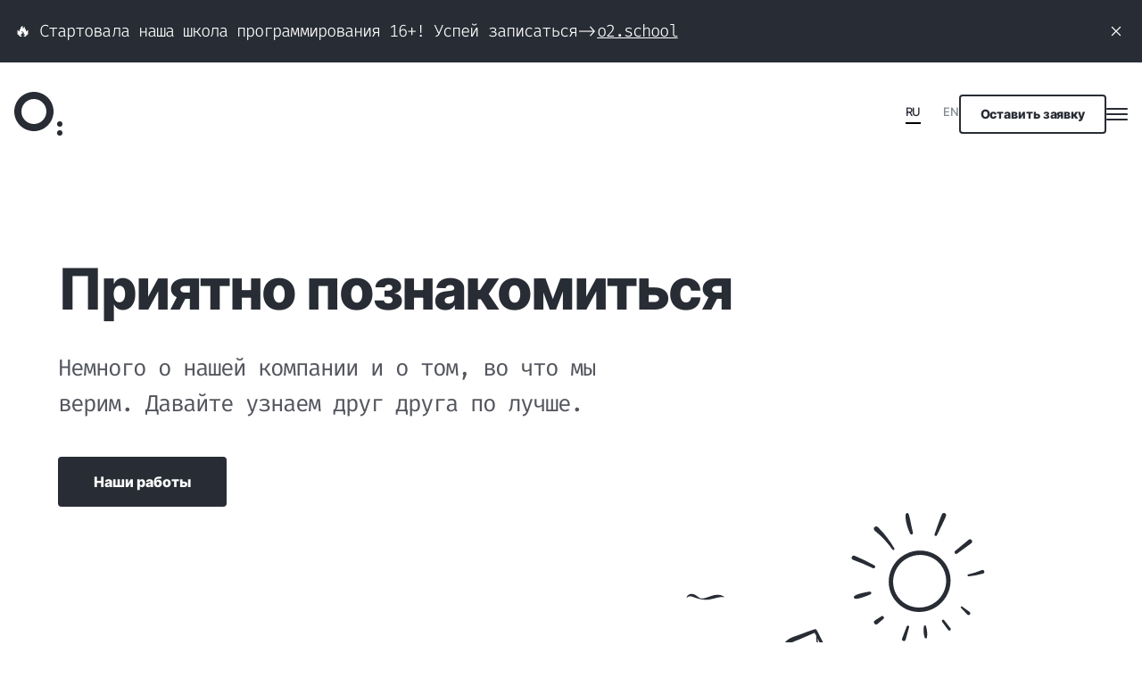

--- FILE ---
content_type: text/html; charset=UTF-8
request_url: https://odva.pro/about/
body_size: 198533
content:
<!DOCTYPE html>
<html lang="ru">
	<head>
		<!--[if IE 6]><html id="section-reco_main" class="nojs ie6 ieb7 ieb8 ieb9 ieb10 split1 nosplit5 platform-PC platform-notouch"><![endif]-->
		<!--[if IE 7]><html id="section-reco_main" class="nojs iea6 ie7 ieb8 ieb9 ieb10 split1 nosplit5 platform-PC platform-notouch"><![endif]-->
		<!--[if IE 8]><html id="section-reco_main" class="nojs iea6 iea7 ie8 ieb9 ieb10 split1 nosplit5 platform-PC platform-notouch"><![endif]-->
		<!--[if IE 9]><html id="section-reco_main" class="nojs iea6 iea7 iea8 ie9 ieb10 split1 nosplit5 platform-PC platform-notouch"><![endif]-->

					<title>Почему мы | O₂ Digital Company</title>
		
		
		<meta name="description" content="O₂ – веселая и профессиональная команда  и технических специалистов во Владикавказе">
		<meta name="keywords" content="разработка сайтов, команда разработчиков">

					<meta property="og:title" content="Почему мы | O₂ Digital Company" />
				<meta property="og:type" content="content" />
		<meta property="og:image" content="https://odva.pro/public/android-chrome-512x512.png" />
		<meta property="og:image:width" content="512" />
		<meta property="og:image:height" content="512" />
		<meta property="og:image:type" content="image/png" />
		<meta property="og:url" content="http://odva.pro/about" />
		<meta property="og:description" content=" O₂ – веселая и профессиональная команда  и технических специалистов во Владикавказе " />

		<link rel="apple-touch-icon" sizes="180x180" href="/apple-touch-icon.png">
		<link rel="icon" type="image/png" sizes="32x32" href="/favicon-32x32.png">
		<link rel="icon" type="image/png" sizes="16x16" href="/favicon-16x16.png">
		<link rel="manifest" href="/site.webmanifest">
		<link rel="mask-icon" href="/safari-pinned-tab.svg" color="#5bbad5">
		<link rel="canonical" href="http://odva.pro/about"/>
		<meta name="msapplication-TileColor" content="#da532c">
		<meta name="theme-color" content="#ffffff">

		<meta name="viewport" content="width=device-width">
		<meta name="MobileOptimized" content="320" />
		<meta name="HandheldFriendly" content="true" />
		<meta charset="utf-8">
		<meta name="viewport" content="width=device-width, initial-scale=1">
		<style>@charset "UTF-8";@font-face{font-family:Inter;src:url(/front/pages//fonts/Inter/Regular/Inter-Regular.eot);src:url(/front/pages//fonts/Inter/Regular/Inter-Regular.eot) format("embedded-opentype"),url(/front/pages//fonts/Inter/Regular/Inter-Regular.woff2) format("woff2"),url(/front/pages//fonts/Inter/Regular/Inter-Regular.woff) format("woff"),url(/front/pages//fonts/Inter/Regular/Inter-Regular.ttf) format("truetype");font-weight:400;font-style:normal;font-display:swap}@font-face{font-family:Inter;src:url(/front/pages//fonts/Inter/ExtraBold/Inter-ExtraBold.eot);src:url(/front/pages//fonts/Inter/ExtraBold/Inter-ExtraBold.eot) format("embedded-opentype"),url(/front/pages//fonts/Inter/ExtraBold/Inter-ExtraBold.woff2) format("woff2"),url(/front/pages//fonts/Inter/ExtraBold/Inter-ExtraBold.woff) format("woff"),url(/front/pages//fonts/Inter/ExtraBold/Inter-ExtraBold.ttf) format("truetype");font-weight:800;font-style:normal;font-display:swap}@font-face{font-family:"Fira Code";src:url(/front/pages//fonts/FiraCode/Regular/FiraCode-Regular.eot);src:url(/front/pages//fonts/FiraCode/Regular/FiraCode-Regular.eot) format("embedded-opentype"),url(/front/pages//fonts/FiraCode/Regular/FiraCode-Regular.woff2) format("woff2"),url(/front/pages//fonts/FiraCode/Regular/FiraCode-Regular.woff) format("woff"),url(/front/pages//fonts/FiraCode/Regular/FiraCode-Regular.ttf) format("truetype");font-weight:400;font-style:normal;font-display:swap}@font-face{font-family:Inter;src:url(/front/pages//fonts/Inter/Medium/Inter-Medium.eot);src:url(/front/pages//fonts/Inter/Medium/Inter-Medium.eot) format("embedded-opentype"),url(/front/pages//fonts/Inter/Medium/Inter-Medium.woff2) format("woff2"),url(/front/pages//fonts/Inter/Medium/Inter-Medium.woff) format("woff"),url(/front/pages//fonts/Inter/Medium/Inter-Medium.ttf) format("truetype");font-weight:500;font-style:normal;font-display:swap}@font-face{font-family:"Fira Code";src:url(/front/pages//fonts/FiraCode/SemiBold/FiraCode-SemiBold.eot);src:url(/front/pages//fonts/FiraCode/SemiBold/FiraCode-SemiBold.eot) format("embedded-opentype"),url(/front/pages//fonts/FiraCode/SemiBold/FiraCode-SemiBold.woff2) format("woff2"),url(/front/pages//fonts/FiraCode/SemiBold/FiraCode-SemiBold.woff) format("woff"),url(/front/pages//fonts/FiraCode/SemiBold/FiraCode-SemiBold.ttf) format("truetype");font-weight:600;font-style:normal;font-display:swap}@font-face{font-family:"Fira Code";src:url(/front/pages//fonts/FiraCode/Bold/FiraCode-Bold.eot);src:url(/front/pages//fonts/FiraCode/Bold/FiraCode-Bold.eot) format("embedded-opentype"),url(/front/pages//fonts/FiraCode/Bold/FiraCode-Bold.woff2) format("woff2"),url(/front/pages//fonts/FiraCode/Bold/FiraCode-Bold.woff) format("woff"),url(/front/pages//fonts/FiraCode/Bold/FiraCode-Bold.ttf) format("truetype");font-weight:700;font-style:normal;font-display:swap}@font-face{font-family:"Fira Code";src:url(/front/pages//fonts/FiraCode/Light/FiraCode-Light.eot);src:url(/front/pages//fonts/FiraCode/Light/FiraCode-Light.eot) format("embedded-opentype"),url(/front/pages//fonts/FiraCode/Light/FiraCode-Light.woff2) format("woff2"),url(/front/pages//fonts/FiraCode/Light/FiraCode-Light.woff) format("woff"),url(/front/pages//fonts/FiraCode/Light/FiraCode-Light.ttf) format("truetype");font-weight:300;font-style:normal;font-display:swap}@font-face{font-family:"Fira Code";src:url(/front/pages//fonts/FiraCode/Medium/FiraCode-Medium.eot);src:url(/front/pages//fonts/FiraCode/Medium/FiraCode-Medium.eot) format("embedded-opentype"),url(/front/pages//fonts/FiraCode/Medium/FiraCode-Medium.woff2) format("woff2"),url(/front/pages//fonts/FiraCode/Medium/FiraCode-Medium.woff) format("woff"),url(/front/pages//fonts/FiraCode/Medium/FiraCode-Medium.ttf) format("truetype");font-weight:500;font-style:normal;font-display:swap}/*! normalize.css v3.0.3 | MIT License | github.com/necolas/normalize.css */html{font-family:sans-serif;-ms-text-size-adjust:100%;-webkit-text-size-adjust:100%}*{margin:0;-moz-osx-font-smoothing:grayscale}body{margin:0}article,aside,details,figcaption,figure,footer,header,hgroup,main,menu,nav,section,summary{display:block}audio,canvas,progress,video{display:inline-block;vertical-align:baseline}audio:not([controls]){display:none;height:0}[hidden],template{display:none}a{background-color:transparent}a:active,a:hover{outline:0}abbr[title]{border-bottom:1px dotted}b,strong{font-weight:700}dfn{font-style:italic}h1{font-size:2em;margin:.67em 0}mark{background:#ff0;color:#000}small{font-size:80%}sub,sup{font-size:75%;line-height:0;position:relative;vertical-align:baseline}sup{top:-.5em}sub{bottom:-.25em}img{border:0}svg:not(:root){overflow:hidden}figure{margin:1em 40px}hr{-webkit-box-sizing:content-box;box-sizing:content-box;height:0}pre{overflow:auto}code,kbd,pre,samp{font-family:monospace,monospace;font-size:1em}button,input,optgroup,select,textarea{color:inherit;font:inherit;margin:0}button{overflow:visible;background-color:transparent}button,select{text-transform:none}button,html input[type=button],input[type=reset],input[type=submit]{-webkit-appearance:button;cursor:pointer;padding:0}button[disabled],html input[disabled]{cursor:default}button::-moz-focus-inner,input::-moz-focus-inner{border:0;padding:0}input{line-height:normal}input[type=checkbox],input[type=radio]{-webkit-box-sizing:border-box;box-sizing:border-box;padding:0}input[type=number]::-webkit-inner-spin-button,input[type=number]::-webkit-outer-spin-button{height:auto}input[type=search]{-webkit-appearance:textfield;-webkit-box-sizing:content-box;box-sizing:content-box}input[type=search]::-webkit-search-cancel-button,input[type=search]::-webkit-search-decoration{-webkit-appearance:none}fieldset{border:1px solid silver;margin:0 2px;padding:.35em .625em .75em}legend{border:0;padding:0}textarea{overflow:auto}optgroup{font-weight:700}table{border-collapse:collapse;border-spacing:0}td,th{padding:0}body{font-family:"Fira Code",sans-serif;font-size:16px;line-height:1.5;min-height:100vh}ul{padding:0;margin:0;list-style-type:none}ul li{margin:0;padding:0}address{font-style:normal}h1{font-size:42px;font-weight:400;margin-top:0;margin-bottom:10px;line-height:24px}h2{font-size:22px;font-weight:400;margin-top:0;margin-bottom:10px;line-height:24px}h3{font-size:16px;font-weight:400;margin-bottom:10px}h4{font-size:15px;letter-spacing:2.4px;line-height:24px;margin:0 0 8px 0}p{margin-top:10px;color:#6a7678}b{font-weight:700}a,a:active,a:focus,a:hover,a:visited{outline:0;text-decoration:none}.container{max-width:1384px;width:100%;min-width:375px;margin-right:auto;margin-left:auto;position:relative;padding:0 16px}.pln{color:#000}ol.linenums{margin-top:0;margin-bottom:0}li.L0,li.L1,li.L2,li.L3,li.L5,li.L6,li.L7,li.L8{list-style-type:none}li.L1,li.L3,li.L5,li.L7,li.L9{background:#eee}.g-massege{z-index:10;position:fixed;left:0;right:0;margin:0 auto;bottom:20px;width:343px;margin:0 auto;padding:16px 24px;display:-webkit-box;display:-ms-flexbox;display:flex;background-color:#282c34;color:#fff;-webkit-border-radius:4px;border-radius:4px;display:none}.g-massege h2{margin:0;font-family:Inter,sans-serif;font-style:normal;font-weight:800;font-size:21px;line-height:32px}.g-massege p{margin:0;font-family:Fira Code;font-style:normal;font-weight:400;font-size:15px;line-height:24px;color:#e0e4e8}.g-massege button{width:16px;height:16px;outline:0;border:none}.g-massege.open{display:-webkit-box;display:-ms-flexbox;display:flex}.g-massege__content{-webkit-box-flex:1;-ms-flex-positive:1;flex-grow:1}.g-button-white{-webkit-transition:border-color .2s;-o-transition:border-color .2s;transition:border-color .2s;display:inline-block;height:44px;padding:0 24px;text-align:center;font-family:Inter,sans-serif;font-style:normal;font-weight:800;font-size:16px;line-height:40px;letter-spacing:-.1px;border:2px solid #282c34;-webkit-border-radius:4px;border-radius:4px;color:#282c34;background-color:#fff}.g-button-white:hover{color:#54565e;border:2px solid #54565e;-webkit-transition:border-color .2s;-o-transition:border-color .2s;transition:border-color .2s}.g-button-white--tall{height:56px;line-height:50px}.g-button-white--arrow-down:hover svg{-webkit-transform:rotate(-180deg);-ms-transform:rotate(-180deg);transform:rotate(-180deg)}.g-button-white--arrow-down svg{-webkit-transition:-webkit-transform .3s;transition:-webkit-transform .3s;-o-transition:transform .3s;transition:transform .3s;transition:transform .3s,-webkit-transform .3s;margin-left:9px}.g-button-black{-webkit-transition:-webkit-transform .4s,-webkit-border-radius .4s;transition:-webkit-transform .4s,-webkit-border-radius .4s;-o-transition:transform .4s,border-radius .4s;transition:transform .4s,border-radius .4s;transition:transform .4s,border-radius .4s,-webkit-transform .4s,-webkit-border-radius .4s;height:56px;padding:0 40px;text-align:center;font-family:Inter,sans-serif;font-style:normal;font-weight:800;font-size:16px;background:#282c34;border:none;color:#fff;-webkit-border-radius:4px;border-radius:4px;position:relative;z-index:2;overflow:hidden}.g-button-black::before{content:"";position:absolute;top:55%;left:50%;bottom:0;right:0;width:120%;height:120%;background:#54565e;-webkit-transition:-webkit-transform .4s cubic-bezier(.1,0,.3,1);transition:-webkit-transform .4s cubic-bezier(.1,0,.3,1);-o-transition:transform .4s cubic-bezier(.1,0,.3,1);transition:transform .4s cubic-bezier(.1,0,.3,1);transition:transform .4s cubic-bezier(.1,0,.3,1),-webkit-transform .4s cubic-bezier(.1,0,.3,1);-webkit-transform:translate3d(-50%,-50%,0) scale3d(0,0,1);transform:translate3d(-50%,-50%,0) scale3d(0,0,1);-webkit-border-radius:100px;border-radius:100px;z-index:-1}.g-button-black:hover::before{-webkit-transition:-webkit-transform .4s cubic-bezier(.1,0,.3,1);transition:-webkit-transform .4s cubic-bezier(.1,0,.3,1);-o-transition:transform .4s cubic-bezier(.1,0,.3,1);transition:transform .4s cubic-bezier(.1,0,.3,1);transition:transform .4s cubic-bezier(.1,0,.3,1),-webkit-transform .4s cubic-bezier(.1,0,.3,1);-webkit-transform:scale3d(1.2,1.2,1);transform:scale3d(1.2,1.2,1);-webkit-transform:translate3d(-50%,-50%,0) scale3d(1,1,1);transform:translate3d(-50%,-50%,0) scale3d(1,1,1)}.g-button-black:hover{-webkit-transform:scale3d(1.1,1.1,1);transform:scale3d(1.1,1.1,1)}.g-title{text-align:center;font-family:Inter,sans-serif;font-style:normal;font-weight:800;font-size:64px;line-height:88px;letter-spacing:-2px;color:#282c34}.header__wrapper{display:-webkit-box;display:-ms-flexbox;display:flex;-webkit-box-orient:horizontal;-webkit-box-direction:normal;-ms-flex-direction:row;flex-direction:row;-webkit-box-pack:justify;-ms-flex-pack:justify;justify-content:space-between;-webkit-box-align:center;-ms-flex-align:center;align-items:center;padding-top:16px}.header--works{background-color:#faf8f6;padding-bottom:40px}.header__list .header__item--active{padding-bottom:2px;border-bottom:2px solid #000;pointer-events:none}.header__logo{height:49px}.header__menu{border:none;margin:0;text-align:center;height:20px}.header__menu svg{margin:0}.header__request{display:none;font-size:14px;padding:0 22px;margin-right:32px}.header__list{display:none}.header__language{display:none}.header__banner{background:#282c34;padding-top:17px;padding-bottom:17px;margin-bottom:35px}.header__wrap-icon{position:relative;z-index:1}.header__wrap-icon svg{display:block;cursor:pointer}.header__wrap-icon svg line{stroke:#fff}.header__banner-hide{opacity:0;-webkit-transform:translateY(-20px);-ms-transform:translateY(-20px);transform:translateY(-20px);-webkit-transition:opacity .3s ease-out,-webkit-transform .3s ease-out;transition:opacity .3s ease-out,-webkit-transform .3s ease-out;-o-transition:opacity .3s ease-out,transform .3s ease-out;transition:opacity .3s ease-out,transform .3s ease-out;transition:opacity .3s ease-out,transform .3s ease-out,-webkit-transform .3s ease-out;display:none}.header__banner-wrap{width:100%;display:-webkit-box;display:-ms-flexbox;display:flex;-webkit-box-align:center;-ms-flex-align:center;align-items:center;-webkit-box-pack:justify;-ms-flex-pack:justify;justify-content:space-between}.header__banner-wrap svg{position:relative;z-index:2}.header__wrap-content{display:-webkit-box;display:-ms-flexbox;display:flex;-webkit-box-align:center;-ms-flex-align:center;align-items:center;gap:9px}.header__wrap-text{font-weight:200;font-size:14px;letter-spacing:-.07em;color:#fff;margin:0}.header__wrap-text--tablet{display:none}.header__wrap-text--desktop{display:none}.header__wrap-arrow{font-weight:200;font-size:14px;color:#fff;margin:0}.header__wrap-arrow--desktop{display:none}.header__list-item{position:relative;z-index:2}.header__list-item .header__item{display:-webkit-box;display:-ms-flexbox;display:flex;-webkit-box-align:center;-ms-flex-align:center;align-items:center;gap:7px}.header__list-item .header__item svg{-webkit-transform:rotate(0);-ms-transform:rotate(0);transform:rotate(0);-webkit-transition:ease .3s;-o-transition:ease .3s;transition:ease .3s}.header__list-item .header__item::before{display:none}.header__list-item:hover .header__item-wrap{display:-webkit-box;display:-ms-flexbox;display:flex;-webkit-box-orient:vertical;-webkit-box-direction:normal;-ms-flex-direction:column;flex-direction:column;gap:5px}.header__list-item:hover .header__item svg{-webkit-transform:rotate(180deg);-ms-transform:rotate(180deg);transform:rotate(180deg)}.header__item-wrap{display:none;position:absolute;z-index:1;-webkit-transition:all .3s ease;-o-transition:all .3s ease;transition:all .3s ease;border:1px solid #f4f4f4;-webkit-border-radius:4px;border-radius:4px;width:316px;-webkit-box-shadow:-24px 40px 128px 0 rgba(40,44,52,.1);box-shadow:-24px 40px 128px 0 rgba(40,44,52,.1);background:#fdfdfd;padding:13px 14px}.header__wrap-link{display:-webkit-box;display:-ms-flexbox;display:flex;-webkit-box-align:center;-ms-flex-align:center;align-items:center;gap:8px;padding:7px 8px}.header__wrap-link:hover{text-decoration:none;background:#eef0f2;-webkit-border-radius:4px;border-radius:4px}.header__wrap-link:hover::before{display:none}.header__link-title{font-family:Inter,sans-serif;font-weight:800;font-size:16px;line-height:137%;color:#282c34;margin:0}.header__link-subtitle{font-family:"Fira Code",sans-serif;font-weight:400;font-size:14px;color:#54565e;margin:0}.partners{margin-bottom:56px;background:#faf8f6;min-width:375px;width:100%;height:616px}.partners .partners__title,.partners p{margin:0}.partners .container{padding:0 24px}.partners__left{padding-top:40px;padding-bottom:32px;margin:0 auto}.partners__left .partners__title{font-family:Inter;font-style:normal;font-weight:800;font-size:36px;line-height:48px;color:#282c34;letter-spacing:-.6px;margin-bottom:16px}.partners__left p{font-family:Fira Code;font-style:normal;font-weight:400;font-size:17px;line-height:26px;letter-spacing:-1px;color:#54565e}.partners__right{height:336px;display:-webkit-box;display:-ms-flexbox;display:flex;-ms-flex-wrap:wrap;flex-wrap:wrap;-ms-flex-line-pack:justify;align-content:space-between;-webkit-box-pack:space-arround;-ms-flex-pack:space-arround;justify-content:space-arround}.partners__right img:nth-child(odd){padding-right:28px;padding-left:0}.welcome{margin-bottom:60px;margin-top:53px}.welcome__title{font-family:Inter,sans-serif;font-style:normal;font-weight:800;font-size:24px;line-height:33px;letter-spacing:-.4px;text-align:left;color:#282c34}.welcome__desc{display:block;text-align:left;font-style:normal;font-weight:400;font-size:17px;line-height:26px;letter-spacing:-1px;color:#54565e;margin-bottom:32px;margin-top:18px}.welcome__info{margin-bottom:56px}.welcome__button{display:block;height:56px;padding:0 40px}.welcome__desc br{display:none}.welcome__animation{margin:0 auto}.welcome__animation--desktop{display:none}.product{margin-bottom:56px}.product p{margin:0}.product__head{font-size:36px}.product__left{width:327px;margin:0 auto;padding-top:40px}.product__left h3{margin:0;margin-bottom:18px;font-family:Inter,sans-serif;font-style:normal;font-weight:800;font-size:36px;line-height:48px;color:#141820}.product__left p{color:#54565e;margin-bottom:52px}.product__left button{height:56px}.product__left button svg{vertical-align:sub}.product__white{display:-webkit-box;display:-ms-flexbox;display:flex;-webkit-box-pack:justify;-ms-flex-pack:justify;justify-content:space-between;-webkit-box-align:center;-ms-flex-align:center;align-items:center;height:56px;line-height:52px;margin-bottom:16px;padding-left:24px;padding-right:20px;vertical-align:middle}.product__white svg{vertical-align:revert}.product__black{display:-webkit-box;display:-ms-flexbox;display:flex;-webkit-box-pack:justify;-ms-flex-pack:justify;justify-content:space-between;-webkit-box-align:center;-ms-flex-align:center;align-items:center;vertical-align:middle;margin-bottom:30px;padding-left:24px;padding-right:20px}.product__content{-webkit-border-radius:4px;border-radius:4px;background:#faf8f6;height:680px;width:100%}.product__right{width:320px;height:258.73px;margin:0 auto}.product__right svg{width:100%;height:100%}.blog{-webkit-box-orient:vertical;-webkit-box-direction:normal;-ms-flex-direction:column;flex-direction:column;-webkit-box-align:center;-ms-flex-align:center;align-items:center;margin-bottom:56px}.blog__title{font-family:Inter,sans-serif;font-size:36px;font-style:normal;font-weight:800;line-height:48px;letter-spacing:-.6000000238px;text-align:center;margin-bottom:24px}.blog__entry{font-size:0;width:100%;margin-bottom:40px}.blog__entry:nth-of-type(2) p,.blog__entry:nth-of-type(4) p{letter-spacing:-1px}.blog__data{display:block;height:20px;text-transform:uppercase;color:#757575;margin-bottom:4px;font-family:Fira Code;font-size:11px;font-style:normal;font-weight:400;line-height:20px;letter-spacing:-.400000006px;text-align:left}.blog__name{display:inline-block;margin:0;margin-bottom:16px;color:#282c34;font-family:Inter,sans-serif;font-size:28px;font-style:normal;font-weight:800;line-height:40px;letter-spacing:-.200000003px;text-align:left}.blog__name a{color:#282c34}.blog p{display:-webkit-box;-webkit-line-clamp:4;-webkit-box-orient:vertical;-o-text-overflow:ellipsis;text-overflow:ellipsis;overflow:hidden;color:#54565e;margin:0;margin-bottom:16px;font-family:Fira Code;font-size:17px;font-style:normal;font-weight:400;line-height:26px;letter-spacing:-.6000000238px;text-align:left}.blog__tags{display:-webkit-box;display:-ms-flexbox;display:flex}.blog__tag{min-width:39px;height:24px;color:#757575;border:1px solid #e0e4e8;-webkit-box-sizing:border-box;box-sizing:border-box;-webkit-border-radius:4px;border-radius:4px;padding:1px 8px;margin-right:8px;font-family:Fira Code;font-size:13px;font-style:normal;font-weight:600;line-height:20px;letter-spacing:-.400000006px;text-align:left;vertical-align:center;text-align:center}.blog__button_wrapp{text-align:center}.blog__button{display:inline-block;color:#282c34;height:56px;padding:0 24px;margin-left:0;vertical-align:text-bottom;font-family:Inter,sans-serif;font-size:16px;font-style:normal;font-weight:800;line-height:53px;letter-spacing:0;text-align:left}.blog__button svg{margin-left:31px;vertical-align:text-bottom;height:20px}.cases.container{padding:0;margin-bottom:88px}.cases__title{text-align:center;margin-bottom:16px;margin-top:64px;font-size:48px;line-height:64px}.cases__item-secon-col{padding-top:81px}.cases--recommend .cases__item-secon-col{padding-top:0}@-webkit-keyframes openCaseItem{0%{-webkit-transform:translateY(-10px);transform:translateY(-10px);visibility:hidden}100%{-webkit-transform:translateY(0);transform:translateY(0);visibility:visible}}@keyframes openCaseItem{0%{-webkit-transform:translateY(-10px);transform:translateY(-10px);visibility:hidden}100%{-webkit-transform:translateY(0);transform:translateY(0);visibility:visible}}.cases__item{display:block;margin-bottom:40px}.cases__item-img img,.cases__item-img video{width:100%;margin-bottom:10px;-webkit-border-radius:4px;border-radius:4px}.cases__desc{padding:0 16px}.cases__desc p{font-size:15px;line-height:24px;color:#282c34;letter-spacing:-.6px;margin:0}.cases__desc-title{font-size:28px;line-height:40px;font-weight:800;margin:0;color:#282c34;font-family:Inter}.cases__button-container{margin-top:50px;text-align:left}.cases__tabs{padding:0 16px;margin-bottom:32px;display:-webkit-box;display:-ms-flexbox;display:flex;-webkit-box-align:center;-ms-flex-align:center;align-items:center;-webkit-box-pack:center;-ms-flex-pack:center;justify-content:center;-ms-flex-wrap:wrap;flex-wrap:wrap;gap:4px}.cases__tab{padding:4px 7px;font-family:"Fira Code",serif;font-size:12px;line-height:14px;font-weight:500;letter-spacing:-.4px;color:#54565e;background-color:transparent;border:1px solid rgba(40,44,52,.1019607843);-webkit-border-radius:2px;border-radius:2px}.cases__tab--active{color:#fff;background-color:#282c34;border-color:#282c34}.discover{margin-bottom:56px}.discover__list{display:grid;grid-template-columns:repeat(1,1fr);row-gap:38px;-webkit-column-gap:16px;-moz-column-gap:16px;column-gap:16px;margin-bottom:48px}.discover__list .discover__card:nth-child(5) .discover__content h3{width:-webkit-min-content;width:-moz-min-content;width:min-content}.discover__card{display:-webkit-box;display:-ms-flexbox;display:flex;-webkit-box-orient:vertical;-webkit-box-direction:normal;-ms-flex-direction:column;flex-direction:column;-webkit-box-flex:1;-ms-flex:1;flex:1;max-width:340px}.discover__title{margin-bottom:36px;font-family:Inter,sans-serif;font-size:36px;font-style:normal;font-weight:800;line-height:48px;color:#282c34;letter-spacing:.4px;text-align:left}.discover__title_mobile{height:39px;line-height:36px;vertical-align:top}.discover__title_desktop{display:none;line-height:100%}.discover__picture{display:block;margin-bottom:10px}.discover__picture svg{width:96px;height:96px}.discover__content{display:-webkit-box;display:-ms-flexbox;display:flex;-webkit-box-align:center;-ms-flex-align:center;align-items:center;position:relative;gap:24px}.discover__name{font-family:Inter,sans-serif;font-size:28px;font-style:normal;font-weight:800;line-height:35px;letter-spacing:.4px;color:#282c34;margin-bottom:10px}.discover__icon{display:-webkit-box;display:-ms-flexbox;display:flex;position:relative}.discover__subscription{font-family:Fira Code;font-size:17px;font-style:normal;font-weight:400;line-height:24px;letter-spacing:.5px;text-align:left;margin:0;color:#54565e;display:-webkit-box;-webkit-line-clamp:4;-webkit-box-orient:vertical;overflow:hidden;-o-text-overflow:ellipsis;text-overflow:ellipsis}.discover__button{padding:25px 16px 25px 24px;border:2px solid #282c34;-webkit-border-radius:4px;border-radius:4px;width:205px;display:-webkit-box;display:-ms-flexbox;display:flex;-webkit-box-align:center;-ms-flex-align:center;align-items:center;gap:32px;font-family:Inter,sans-serif;font-size:16px;font-style:normal;font-weight:800;line-height:20px;letter-spacing:0;color:#282c34;white-space:nowrap;background:#fff;-webkit-transition:all .2s;-o-transition:all .2s;transition:all .2s}footer{background:#faf8f6}.footer{position:relative;min-width:375px;padding-top:40px;padding-bottom:24px}.footer__content{padding-bottom:35px}.footer__content .footer__title{margin:0;font-family:Inter,sans-serif;font-style:normal;font-weight:800;font-size:36px;line-height:48px;letter-spacing:-.6px;margin-bottom:16px;color:#282c34}.footer__content p{margin:0;font-size:17px;line-height:26px;letter-spacing:-.6px;margin-bottom:32px;color:#54565e}.footer__top{margin-bottom:35px}.footer__top__image{height:148px;text-align:center}.footer__top__image svg{width:100%;height:100%}.footer__bottom{position:relative;padding-top:5px}.footer__bottom__logo{display:-webkit-box;display:-ms-flexbox;display:flex;-webkit-box-align:center;-ms-flex-align:center;align-items:center;margin-bottom:24px}.footer__bottom__logo h3{margin:0;padding-left:17px;font-family:Inter,sans-serif;font-style:normal;font-weight:400;letter-spacing:-.4px;font-size:16px;color:#71757e}.footer__bottom__logo span{color:#282c34;font-size:16px;font-style:normal;font-weight:800;line-height:22px}.footer__bottom p{margin-top:0;padding-bottom:8px;font-family:Inter,sans-serif;font-style:normal;font-weight:400;font-size:14px;line-height:24px;color:#282c34}.footer__bottom p:last-child{font-size:21px;line-height:28px;color:#282c34;letter-spacing:-.6px}.footer__bottom__address{margin-bottom:33px}.footer__bottom__address a{font-family:Inter,sans-serif;font-style:normal;font-weight:400;font-size:21px;line-height:28px;letter-spacing:-.6px;color:#282c34}.footer__border{width:1px;height:100%;background-color:#e0e4e8}.footer__emails{display:grid;grid-template-columns:1fr 1px 1fr;grid-gap:26px;margin-bottom:35px}.footer__email p{margin:0;font-family:Inter,sans-serif;font-style:normal;font-weight:400;color:#282c34}.footer__email p:first-child{font-size:14px;line-height:24px;color:#757575}.footer__email p:nth-child(2){margin-top:24px;font-size:14px;line-height:24px;color:#282c34}.footer__email a{font-family:Inter,sans-serif;font-style:normal;font-weight:400;font-size:21px;line-height:28px;color:#282c34;letter-spacing:-.6px}.footer__nav{display:-webkit-box;display:-ms-flexbox;display:flex;-webkit-box-pack:justify;-ms-flex-pack:justify;justify-content:space-between;margin-bottom:36px}.footer__nav h3{margin:0;padding-bottom:20px;font-family:Inter,sans-serif;font-style:normal;font-weight:800;font-size:16px;line-height:22px;color:#282c34;letter-spacing:-.4px}.footer__nav ul{display:-webkit-box;display:-ms-flexbox;display:flex;-webkit-box-orient:vertical;-webkit-box-direction:normal;-ms-flex-direction:column;flex-direction:column;gap:12px}.footer__nav li{font-family:Inter,sans-serif;font-style:normal;font-weight:400;list-style:none;font-size:14px;line-height:24px;color:#282c34;overflow:hidden}.footer__nav a{color:#282c34;position:relative;overflow:hidden}.footer__nav a::before{-webkit-transform-origin:100% 50%;-ms-transform-origin:100% 50%;transform-origin:100% 50%;-webkit-transform:scale3d(0,1,1);transform:scale3d(0,1,1);-webkit-transition:-webkit-transform .3s;transition:-webkit-transform .3s;-o-transition:transform .3s;transition:transform .3s;transition:transform .3s,-webkit-transform .3s;content:"";height:1px;width:100%;background-color:#000;position:absolute;left:0;bottom:0;pointer-events:none}.footer__nav a:hover::before{-webkit-transform-origin:0 50%;-ms-transform-origin:0 50%;transform-origin:0 50%;-webkit-transform:scale3d(1,1,1);transform:scale3d(1,1,1)}.footer__social{width:168px}.footer__agency p{font-family:Inter,sans-serif;font-style:normal;font-weight:400;font-size:11px;line-height:18px;color:#757575}.request{background:#faf8f6;height:100%;width:100%;padding-top:16px;overflow-y:scroll}.request__top{display:-webkit-box;display:-ms-flexbox;display:flex;-webkit-box-orient:horizontal;-webkit-box-direction:normal;-ms-flex-direction:row;flex-direction:row;-webkit-box-pack:justify;-ms-flex-pack:justify;justify-content:space-between;padding-top:16px;margin-bottom:49px}.request__close{z-index:2;width:56px;height:56px;border:2px solid #282c34;-webkit-border-radius:50%;border-radius:50%;background:#fff}.request__close svg{height:52px;width:36px}.request__close svg line{stroke-width:1}.request__logo{margin-top:8px}.request__content{display:-webkit-box;display:-ms-flexbox;display:flex;-webkit-box-orient:horizontal;-webkit-box-direction:normal;-ms-flex-direction:row;flex-direction:row}.request__title{margin-top:0;margin-bottom:12px;font-family:Inter,sans-serif;font-size:36px;font-style:normal;font-weight:800;line-height:48px;letter-spacing:-.6000000238px;color:#282c34}.request__subscription{color:#54565e;margin-top:0;margin-bottom:48px;font-family:Fira Code;font-size:17px;font-style:normal;font-weight:400;line-height:26px;letter-spacing:-1px}.request__input_body{display:inline-block;position:relative;width:100%}.request__section{margin-bottom:40px}.request__section:nth-of-type(1) .request__title{margin-bottom:8px}.request__area{height:400px;width:100%;padding:24px 24px;margin-bottom:13px;border:none;resize:none;font-family:Fira Code;font-size:17px;font-style:normal;font-weight:400;line-height:26px;letter-spacing:-.6000000238px}.request__file{display:inline;width:150px;height:40px;padding-left:3px;margin-bottom:51px;cursor:pointer;overflow:hidden;vertical-align:revert}.request__file svg{display:inline}.request__text{display:inline;color:#282c34;font-family:Inter,sans-serif;font-size:14px;font-style:normal;font-weight:700;line-height:16px;letter-spacing:0;vertical-align:top}.request__del{display:none}.request__del_active{display:inline;position:relative;cursor:pointer;right:5px}.request__input{display:none;width:320px;height:36px;border:none}.request__link{display:inline-block;margin-top:9px;padding-left:4px;height:22px;color:#282c34;white-space:nowrap;font-family:Inter,sans-serif;font-size:16px;font-style:normal;font-weight:800;line-height:18px;letter-spacing:0;border-bottom:2px solid #000}.request__link:hover{border-bottom:2px solid transparent}.request__name{color:#282c34;margin-top:40px;margin-bottom:24px;font-family:Inter,sans-serif;font-size:28px;font-style:normal;font-weight:800;line-height:40px;letter-spacing:-.200000003px}.request__section:nth-of-type(4) .request__title{margin-top:56px}.request__buttons{padding-bottom:66px}.request__cancel{height:56px;margin-right:2px;background:#fff}.request__submit{height:56px}.request__section:nth-of-type(4){margin-bottom:56px}.request__section:nth-of-type(2){margin-bottom:51px}.request__reviews{display:none}.request__pic{margin-right:-5px}.request__section .request__checklist .g-checkbox__text{color:#54565e}.g-checkbox{position:relative;font-size:0;display:block;width:-webkit-fit-content;width:-moz-fit-content;width:fit-content}.g-checkbox__body{margin-bottom:16px;cursor:pointer}.g-checkbox__input{position:absolute;width:0;height:0;top:0;left:0;z-index:-10;visibility:hidden;opacity:0}.g-checkbox__input:enabled~.g-checkbox__body{display:-webkit-box;display:-ms-flexbox;display:flex;-webkit-box-align:center;-ms-flex-align:center;align-items:center}.g-checkbox__input:enabled:checked~.g-checkbox__body .g-checkbox__box{background:#282c34;background-position:center center;background-image:url(/front/pages/svg/checked.svg);background-repeat:no-repeat}.g-checkbox__box{display:inline-block;width:32px;height:32px;-webkit-border-radius:4px;border-radius:4px;vertical-align:top;background:#fff}.g-checkbox__text{display:inline-block;vertical-align:top;margin-left:16px;font-family:Fira Code;font-size:21px;font-style:normal;font-weight:400;line-height:34px;letter-spacing:-1.3999999762px;text-align:left}.g-input-file__file-inp{display:none}.g-input-file__file-nm{display:inline-block;padding:15px 71px;background:#000;color:#fff;text-align:center;font-size:15px;cursor:pointer}.g-input-file__file-nm:hover{background-color:rgba(103,115,135,.7)}.g-input-file__all-images{display:-webkit-box;display:-ms-flexbox;display:flex}.g-input-file__gallery{margin-bottom:20px}.g-input-file__gallery div{display:inline-block;margin:0 10px;vertical-align:top}.g-input-file__img-image{width:50px;height:50px;-o-object-fit:cover;object-fit:cover;-webkit-border-radius:2px;border-radius:2px;display:block}.g-input-file__img{position:relative;margin-right:10px;display:inline-block}.g-input-file__img-close{margin-left:4px;width:15px;height:15px;cursor:pointer;vertical-align:middle}.g-input-file__img:hover .g-input-file__img-close{display:block}.slick-slider{position:relative;display:block;-webkit-box-sizing:border-box;box-sizing:border-box;-webkit-touch-callout:none;-webkit-user-select:none;-moz-user-select:none;-ms-user-select:none;user-select:none;-ms-touch-action:pan-y;touch-action:pan-y;-webkit-tap-highlight-color:transparent}.slick-list{position:relative;overflow:hidden;display:block;margin:0;padding:0}.slick-list:focus{outline:0}.slick-list.dragging{cursor:pointer}.slick-slider .slick-list,.slick-slider .slick-track{-webkit-transform:translate3d(0,0,0);-ms-transform:translate3d(0,0,0);transform:translate3d(0,0,0)}.slick-track{position:relative;left:0;top:0;display:block;margin-left:auto;margin-right:auto}.slick-track:after,.slick-track:before{content:"";display:table}.slick-track:after{clear:both}.slick-loading .slick-track{visibility:hidden}.slick-slide{float:left;height:100%;min-height:1px;display:none}[dir=rtl] .slick-slide{float:right}.slick-slide img{display:block}.slick-slide.slick-loading img{display:none}.slick-slide.dragging img{pointer-events:none}.slick-initialized .slick-slide{display:block}.slick-loading .slick-slide{visibility:hidden}.slick-vertical .slick-slide{display:block;height:auto;border:1px solid transparent}.slick-arrow.slick-hidden{display:none}.slick-loading .slick-list{background:#fff url(/front/pages/ajax-loader.gif) center center no-repeat}@font-face{font-family:slick;src:url(/front/pages/fonts/slick.eot);src:url(/front/pages/fonts/slick.eot?#iefix) format("embedded-opentype"),url(/front/pages/fonts/slick.woff) format("woff"),url(/front/pages/fonts/slick.ttf) format("truetype"),url(/front/pages/fonts/slick.svg#slick) format("svg");font-weight:400;font-style:normal}.slick-next,.slick-prev{position:absolute;display:block;height:20px;width:20px;line-height:0;font-size:0;cursor:pointer;background:0 0;color:transparent;top:50%;-webkit-transform:translate(0,-50%);-ms-transform:translate(0,-50%);transform:translate(0,-50%);padding:0;border:none;outline:0}.slick-next:focus,.slick-next:hover,.slick-prev:focus,.slick-prev:hover{outline:0;background:0 0;color:transparent}.slick-next:focus:before,.slick-next:hover:before,.slick-prev:focus:before,.slick-prev:hover:before{opacity:1}.slick-next.slick-disabled:before,.slick-prev.slick-disabled:before{opacity:.25}.slick-next:before,.slick-prev:before{font-family:slick;font-size:20px;line-height:1;color:#fff;opacity:.75;-webkit-font-smoothing:antialiased;-moz-osx-font-smoothing:grayscale}.slick-prev{left:-25px}[dir=rtl] .slick-prev{left:auto;right:-25px}.slick-prev:before{content:"←"}[dir=rtl] .slick-prev:before{content:"→"}.slick-next{right:-25px}[dir=rtl] .slick-next{left:-25px;right:auto}.slick-next:before{content:"→"}[dir=rtl] .slick-next:before{content:"←"}.slick-dotted.slick-slider{margin-bottom:30px}.slick-dots{position:absolute;bottom:-25px;list-style:none;display:block;text-align:center;padding:0;margin:0;width:100%}.slick-dots li{position:relative;display:inline-block;height:20px;width:20px;margin:0 5px;padding:0;cursor:pointer}.slick-dots li button{border:0;background:0 0;display:block;height:20px;width:20px;outline:0;line-height:0;font-size:0;color:transparent;padding:5px;cursor:pointer}.slick-dots li button:focus,.slick-dots li button:hover{outline:0}.slick-dots li button:focus:before,.slick-dots li button:hover:before{opacity:1}.slick-dots li button:before{position:absolute;top:0;left:0;content:"•";width:20px;height:20px;font-family:slick;font-size:6px;line-height:20px;text-align:center;color:#000;opacity:.25;-webkit-font-smoothing:antialiased;-moz-osx-font-smoothing:grayscale}.slick-dots li.slick-active button:before{color:#000;opacity:.75}body.fix{overflow:hidden}.company-slider{background-color:#faf8f6;min-width:375px;padding-bottom:56px;margin-bottom:30px}.company-slider .slick-dots{position:static;width:279px;margin:0 auto 50px auto;display:-webkit-box;display:-ms-flexbox;display:flex}.company-slider .slick-dots li.slick-active{background-color:#000}.company-slider .slick-dots li{width:100%;height:2px;margin:0;background-color:#d2d4d6}.company-slider .slick-dots li img{width:100%}.company-slider__header h1{margin:0;margin-bottom:8px;font-family:Inter,sans-serif;font-style:normal;font-weight:800;font-size:36px;line-height:48px;text-align:center;color:#282c34}.company-slider__header p{margin:0;font-family:Fira Code;font-style:normal;font-weight:400;font-size:17px;line-height:26px;text-align:center;margin-bottom:15px}.company-slider__header .company-slider__menu{width:317px;display:-webkit-box;display:-ms-flexbox;display:flex;-webkit-box-align:center;-ms-flex-align:center;align-items:center;-webkit-box-pack:center;-ms-flex-pack:center;justify-content:center;margin:0 auto 45px auto}.company-slider__header .company-slider__menu a{height:20px;background-color:#282c34;-webkit-border-radius:4px;border-radius:4px;display:inline-block;text-align:center;font-family:Fira Code;font-style:normal;font-weight:600;font-size:11px;line-height:18px;color:#fff;padding:2px 7px;vertical-align:super}.company-slider__header .company-slider__menu a:not(:last-child){margin-right:4px}.company-slider__slider-wrapp{position:relative;width:351px;height:234px;margin:0 auto 45px auto;-webkit-border-radius:10px;border-radius:10px}.company-slider__sliders{width:inherit;height:inherit;-webkit-border-radius:10px;border-radius:10px;border:2px solid #eef0f2;margin-bottom:0}.company-slider__sliders .slick-slide{width:100%;height:234px}.company-slider__sliders img{-webkit-border-radius:10px;border-radius:10px;width:100%;height:100%}.company-slider .next-arrow,.prev-arrow{display:none}.company-slider__close{display:none}.company-slider__opacity-button{width:40px;height:40px;background-color:#fff;background-image:url(/front/pages//front/pages/svg/plus.svg);background-repeat:no-repeat;background-position:center;-webkit-border-radius:100px;border-radius:100px;border:2px solid #282c34;outline:0;position:absolute;bottom:15px;right:20px;z-index:20;display:none}.company-slider__slider-wrapp:hover .company-slider__opacity-button{display:block}.company-slider__bottom{padding-left:8px}.company-slider__bottom span{display:block;margin:0;font-family:Fira Code;font-style:normal;font-weight:400;font-size:11px;line-height:15px;color:#82868e;letter-spacing:-.4px;padding-bottom:15px}.company-slider__bottom p{margin:0;padding-bottom:20px;color:#54565e}.company-slider__bottom h2{font-family:Inter,sans-serif;font-style:normal;font-weight:800;font-size:19px;line-height:26px;color:#282c34}.company-slider__bottom p:last-child{font-family:Fira Code;font-style:normal;font-weight:400;font-size:17px;line-height:26px;color:#54565e}.company-slider__bottom a{font-family:Inter,sans-serif;font-style:normal;font-weight:800;font-size:16px;line-height:18px;color:#282c34}.company-slider__sliders.open{position:fixed;top:0;left:0;width:100%;height:100%;z-index:1000;background-repeat:unset;border:none;-webkit-border-radius:0;border-radius:0}.company-slider__sliders.open .slick-slide{width:100%;height:100vh;-webkit-border-radius:unset;border-radius:unset}.company-slider__sliders.open img{width:100%;height:100%;-webkit-border-radius:unset;border-radius:unset;-o-object-fit:contain;object-fit:contain}.company-slider .slick-dots.fixed{position:fixed;bottom:50px;left:0;right:0;margin:0 auto;z-index:100000;display:-webkit-box;display:-ms-flexbox;display:flex;-ms-flex-wrap:nowrap;flex-wrap:nowrap;-webkit-border-radius:80px;border-radius:80px}.company-slider .slick-dots.fixed li{background-color:rgba(0,0,0,.1);width:100%;height:4px}.company-slider .slick-dots.fixed li.slick-active{background-color:#fff}.company-slider__close.fixed{position:fixed;top:30px;right:30px;-webkit-transform:rotate(45deg);-ms-transform:rotate(45deg);transform:rotate(45deg);z-index:2500;width:40px;height:40px;background-color:#fff;background-image:url(/front/pages//front/pages/svg/plus.svg);background-repeat:no-repeat;background-position:center;-webkit-border-radius:100px;border-radius:100px;border:2px solid #282c34;outline:0;display:block}img.company-slider__items{-o-object-fit:cover;object-fit:cover}.contact{margin-top:56px;margin-bottom:50px}.contact .contact__top{margin-bottom:40px;text-align:left}.contact .contact__top h1{font-size:48px;line-height:64px;text-align:left}.contact .contact__top p{margin:0;font-family:Fira Code;font-style:normal;font-weight:400;font-size:21px;line-height:34px;letter-spacing:-1.8px;margin-bottom:10px}.contact .contact__bottom .contact__bottom_title{margin:0 0 20px 0;font-family:Inter,sans-serif;font-style:normal;font-weight:800;font-size:28px;line-height:40px;letter-spacing:-.2px;color:#282c34;text-align:left}.contact .contact__bottom p{margin:0;margin-bottom:16px;width:244px;font-size:17px;line-height:26px;letter-spacing:-1px;color:#54565e;letter-spacing:-1px;padding-right:30px}.contact .contact__bottom a{width:244px;font-size:17px;line-height:26px;letter-spacing:-1px;color:#54565e;letter-spacing:-1px}.contact__picture{width:320px;height:252px;margin:40px auto 0 auto}.contact__picture svg{width:100%;height:100%}.contact .contact__bottom__left{margin-bottom:35px}.contact .contact__bottom__left a{font-family:Inter,sans-serif;font-style:normal;font-weight:800;font-size:14px;line-height:20px;letter-spacing:-.1px;color:#282c34}.g-radio{display:block;position:relative;font-size:0;width:-webkit-fit-content;width:-moz-fit-content;width:fit-content}.g-radio__input{position:absolute;width:0;height:0;top:0;left:0;z-index:-10;visibility:hidden;opacity:0}.g-radio__input:enabled~.g-radio__body{display:-webkit-box;display:-ms-flexbox;display:flex;-webkit-box-align:center;-ms-flex-align:center;align-items:center;cursor:pointer}.g-radio__input:enabled:not(:checked)~.g-radio__body:hover .g-radio__box{border-color:rgba(25,28,33,.7)}.g-radio__input:enabled:checked~.g-radio__body .g-radio__box{background:#282c34;background-position:center center;background-image:url(/front/pages/svg/checked.svg);background-repeat:no-repeat}.g-radio__input:enabled:checked~.g-radio__body .g-radio__text{color:#191c21}.g-radio__input:enabled:hover~.g-radio__body .g-radio__text{color:#000}.g-radio__input:disabled:checked~.g-radio__body .g-radio__box{border-color:pink;background-color:gray}.g-radio__body{margin-bottom:16px}.g-radio__box{display:inline-block;width:32px;height:32px;-webkit-border-radius:4px;border-radius:4px;vertical-align:top;background:#fff}.g-radio__text{display:inline-block;vertical-align:top;margin-left:16px;color:#54565e;font-family:Fira Code;font-size:21px;font-style:normal;font-weight:400;line-height:34px;letter-spacing:-1.3999999762px;text-align:left}.blogpage{-webkit-box-orient:vertical;-webkit-box-direction:normal;-ms-flex-direction:column;flex-direction:column;-webkit-box-align:center;-ms-flex-align:center;align-items:center;margin-top:54px;margin-bottom:56px}.blogpage p{display:-webkit-box;-webkit-line-clamp:4;-webkit-box-orient:vertical;-o-text-overflow:ellipsis;text-overflow:ellipsis;overflow:hidden;color:#54565e;margin:0;margin-bottom:16px;font-family:Fira Code;font-size:17px;font-style:normal;font-weight:400;line-height:26px;letter-spacing:-.6px;text-align:left}.blogpage__content{padding:0;min-width:auto}.blogpage__title{font-family:Inter,sans-serif;font-size:48px;font-style:normal;font-weight:800;line-height:64px;letter-spacing:-1.2px;text-align:center;margin-bottom:32px;padding-top:2px;padding-left:2px}.blogpage__list{margin-bottom:40px}.blogpage__entry{font-size:0;width:100%;margin-bottom:32px}.blogpage__data{display:block;height:20px;text-transform:uppercase;color:#969aa2;margin-bottom:4px;font-family:Fira Code;font-size:11px;font-style:normal;font-weight:400;line-height:20px;letter-spacing:-.4px;text-align:left}.blogpage__name{display:inline-block;cursor:pointer;color:#282c34;font-family:Inter,sans-serif;font-size:28px;font-style:normal;font-weight:800;line-height:40px;letter-spacing:-.2px;text-align:left;margin:0;margin-bottom:16px}.blogpage__name a{color:#282c34}.blogpage__entry:nth-of-type(5) p{-webkit-line-clamp:6}.blogpage__tags{display:-webkit-box;display:-ms-flexbox;display:flex;-ms-flex-wrap:wrap;flex-wrap:wrap;gap:5px}.blogpage__tag{min-width:39px;height:24px;color:#969aa2;border:1px solid #e0e4e8;-webkit-box-sizing:border-box;box-sizing:border-box;-webkit-border-radius:4px;border-radius:4px;padding:1px 8px;margin-right:8px;font-family:Fira Code;font-size:13px;font-style:normal;font-weight:600;line-height:20px;letter-spacing:-.4px;text-align:left;cursor:pointer;vertical-align:center;text-align:center}.blogpage__tag:first-letter{text-transform:uppercase}.blogpage__button{display:block;color:#282c34;height:56px;padding:0 19px 0 21px;margin:0 auto;vertical-align:text-bottom;font-family:Inter,sans-serif;font-size:16px;font-style:normal;font-weight:800;line-height:20px;letter-spacing:0;text-align:left}.blogpage__button svg{margin-left:8px;vertical-align:text-bottom;height:20px}.blogpage__button svg path{stroke-width:1}.blogpage__sitebar{display:none}.blogpage__entry:nth-of-type(6),.blogpage__entry:nth-of-type(7),.blogpage__entry:nth-of-type(8){display:none}.our-agency{margin-top:72px;margin-bottom:72px}.our-agency__content{margin-bottom:24px;text-align:left}.our-agency__content h1{margin:0;margin-bottom:24px;font-size:48px;line-height:64px;text-align:left;letter-spacing:-1.2px}.our-agency__content p{margin:0;margin-bottom:40px;font-size:17px;line-height:26px;letter-spacing:-1px;color:#54565e}.our-agency__picture{text-align:right}.our-agency__picture svg{width:320px;height:288px}.our_agency__button{display:inline-block;padding:0 40px;line-height:56px}.hi-there__top{margin-bottom:64px}.hi-there__top__title{margin:0;margin-bottom:35px;text-align:left;font-family:Inter,sans-serif;font-style:normal;font-weight:800;font-size:36px;line-height:48px;letter-spacing:-.6px;color:#282c34}.hi-there__top p{margin:0;font-size:17px;line-height:26px;letter-spacing:-1px;color:#54565e}.hi-there__top p.hi-there__top__bottom{padding-top:25px}.hi-there__items{margin-bottom:88px}.hi-there__item__icon{margin-bottom:35px;padding-left:15px}.hi-there__item__title{margin:0;margin-bottom:22px;font-family:Inter,sans-serif;font-style:normal;font-weight:800;font-size:28px;line-height:40px;letter-spacing:-.2px;color:#282c34}.hi-there__item p{margin:0;font-family:Fira Code;font-style:normal;font-weight:400;font-size:17px;line-height:26px;letter-spacing:-1px;color:#54565e}.hi-there__item:not(:last-child){margin-bottom:48px}.positions{margin-bottom:72px}.positions__header{margin-bottom:40px}.positions__header h2{margin:0;font-size:36px;line-height:48px;text-align:left;letter-spacing:-.6px;margin-bottom:24px}.positions__header p{margin:0;font-size:17px;line-height:26px;letter-spacing:-1px;color:#54565e}.positions__item:first-child{margin-bottom:36px}.positions__item__title{margin-bottom:36px;text-align:center}.positions__item__title h3{margin:0;padding-top:32px;font-family:Inter,sans-serif;font-style:normal;font-weight:800;font-size:28px;line-height:40px;letter-spacing:-.2px;color:#282c34}.positions__item__title p{margin:0;font-family:Fira Code;font-style:normal;font-weight:400;font-size:21px;line-height:34px;letter-spacing:-1.8px;color:#54565e}.positions__item:last-child h3{margin-bottom:15px}.positions__item:last-child .positions__description__content p:last-child{margin-bottom:66px}.positions__description{-webkit-box-flex:1;-ms-flex-positive:1;flex-grow:1}.positions__description h4{margin:0;margin-bottom:28px;font-family:Inter,sans-serif;font-style:normal;font-weight:800;font-size:16px;line-height:18px;letter-spacing:0;color:#282c34}.positions__description__content p{margin:0;font-size:17px;line-height:26px;letter-spacing:-1px;color:#54565e}.positions__description__content p:first-child{margin-bottom:25px}.positions__description__content p:last-child{margin-bottom:14px}.positions__item{display:-webkit-box;display:-ms-flexbox;display:flex;-webkit-box-orient:vertical;-webkit-box-direction:normal;-ms-flex-direction:column;flex-direction:column;-webkit-box-pack:justify;-ms-flex-pack:justify;justify-content:space-between;border:1px solid #e0e4e8;-webkit-border-radius:5px;border-radius:5px;padding:0 16px}.positions__item button{display:-webkit-box;display:-ms-flexbox;display:flex;-webkit-box-align:center;-ms-flex-align:center;align-items:center;margin-left:auto;border:none;width:126px;outline:0;font-family:Inter,sans-serif;font-style:normal;font-weight:800;font-size:16px;line-height:18px;color:#282c34;margin-bottom:40px}.positions__item button span{padding-right:7px}.positions__item button svg{-webkit-transition:.3s;-o-transition:.3s;transition:.3s}.positions__item button:hover svg{margin-left:5px;-webkit-transition:.3s;-o-transition:.3s;transition:.3s}.job-description{position:fixed;top:0;right:0;height:100%;width:100%;background:rgba(0,0,0,.3);-webkit-box-shadow:0 0 0 1500px rgba(0,0,0,.3);box-shadow:0 0 0 1500px rgba(0,0,0,.3);overflow:auto;z-index:1000}.job-description{padding:0 20px;padding-top:1px;padding-bottom:20px;background:#fff;width:100%;max-width:948px}.job-description .g-close-button{position:absolute;right:2.6%;top:25px;width:40px;height:40px}.job-description .g-close-button svg{height:36px;width:36px}.job-description__title{padding-top:48px;color:#282c34;border-bottom:1px solid #e0e4e8;padding-bottom:28px;margin-bottom:44px}.job-description__title p{margin:0;margin-bottom:4px;color:#282c34;font-family:Fira Code;font-size:21px;font-style:normal;font-weight:400;line-height:34px;letter-spacing:-1.7999999523px;text-align:center}.job-description__name{margin:0;margin-bottom:4px;color:#282c34;font-family:Inter,sans-serif;font-size:48px;font-style:normal;font-weight:800;line-height:64px;letter-spacing:-1.2000000477px;text-align:center}.job-description__subscription{margin:0;font-family:Fira Code;font-size:21px;font-style:normal;font-weight:400;line-height:34px;letter-spacing:-1.7999999523px;text-align:center}.job-description__content{padding:0 5px 0 4px}.job-description__label{display:inline-block;color:#282c34;margin-bottom:26px;font-family:Inter,sans-serif;font-size:16px;font-style:normal;font-weight:800;line-height:18px;letter-spacing:0;text-align:center}.job-description__label p{margin:0;margin-bottom:25px;color:#54565e;font-family:Fira Code;font-size:17px;font-style:normal;font-weight:400;line-height:26px;letter-spacing:-1px;text-align:left}.job-description__part{margin-bottom:43px}.job-description__part p{margin-top:0;margin-bottom:28px;font-family:Fira Code;font-size:17px;font-style:normal;font-weight:400;line-height:26px;letter-spacing:-1px;text-align:left}.job-description__part:last-of-type{margin-bottom:47px}.job-description__list{list-style:disc;padding-left:25px}.job-description__item{margin-bottom:8px;padding-left:5px;color:#54565e;font-family:Fira Code;font-size:17px;font-style:normal;font-weight:400;line-height:26px;letter-spacing:-1px;text-align:left}.job-description__form{padding-left:4px}.job-description__form .g-button-black{padding:0 65px}.job-description__submit{margin-right:6px;display:inline-block;vertical-align:bottom;line-height:56px}.job-description__cancel{height:56px}.features{margin-bottom:64px}.features__title{margin-bottom:24px;font-family:Inter,sans-serif;font-size:36px;font-style:normal;font-weight:800;line-height:48px;letter-spacing:-.6000000238px;text-align:center}.features__subtitle{font-family:Fira Code;font-size:21px;font-style:normal;font-weight:400;line-height:34px;letter-spacing:-1.7999999523px;text-align:center}.features__label{margin:0 auto;margin-bottom:68px}.features__list{display:-webkit-box;display:-ms-flexbox;display:flex;-webkit-box-orient:vertical;-webkit-box-direction:normal;-ms-flex-direction:column;flex-direction:column;-webkit-box-align:center;-ms-flex-align:center;align-items:center;-ms-flex-pack:distribute;justify-content:space-around}.features__item{margin-bottom:53px;-webkit-box-orient:vertical;-webkit-box-direction:normal;-ms-flex-direction:column;flex-direction:column;-webkit-box-align:center;-ms-flex-align:center;align-items:center;text-align:center}.features__picture{margin-bottom:28px}.features__name{margin-bottom:24px;color:#282c34;font-family:Inter,sans-serif;font-size:28px;font-style:normal;font-weight:800;line-height:40px;letter-spacing:-.200000003px;text-align:center}.features__subscription{margin:0;max-width:300px;font-family:Fira Code;font-size:17px;font-style:normal;font-weight:400;line-height:26px;letter-spacing:-1px;text-align:center}.features__tag{display:inline-block;color:#969aa2;border:1px solid #e0e4e8;-webkit-border-radius:4px;border-radius:4px;height:24px;width:98px;font-family:Fira Code;font-size:13px;font-style:normal;font-weight:600;line-height:24px;letter-spacing:-.400000006px;text-align:center}.features__extensions .features__name{display:inline;margin:0;margin-right:12px}.features__extensions{display:-webkit-box;display:-ms-flexbox;display:flex;-webkit-box-align:center;-ms-flex-align:center;align-items:center;-webkit-box-pack:center;-ms-flex-pack:center;justify-content:center;margin-bottom:25px}.features__more{display:inline-block;margin:0 auto;height:56px;line-height:56px;padding:0 20px}.features__text{margin-right:34px;line-height:56px}.features__item:nth-of-type(2) .features__picture{margin-bottom:29px}.features__item:nth-of-type(3){margin-bottom:49px}.features__item:nth-of-type(4) .features__picture{margin-bottom:25px}.features__item:nth-of-type(5){margin-bottom:48px}.features__item:nth-of-type(6){margin-bottom:48px}.features__item:nth-of-type(6) .features__picture{margin-bottom:25px}.panel__top h1{font-size:48px;line-height:64px;letter-spacing:-1.2px;color:#282c34;text-align:left;margin:0;margin-bottom:24px}.panel__top p{font-size:21px;line-height:34px;letter-spacing:-1.8px;color:#54565e;text-align:left;margin:0;margin-bottom:45px}.panel__buttons{font-family:Inter,sans-serif;font-style:normal;font-weight:800;font-size:16px;line-height:18px;display:-webkit-box;display:-ms-flexbox;display:flex}.panel__install{display:inline-block;height:56px;background-color:#282c34;padding:0 40px;line-height:56px;margin-right:12px;-webkit-border-radius:4px;border-radius:4px;color:#fff}.panel__demo{height:56px;display:inline-block;background-color:#fff;padding:0 24px;line-height:53px;border:2px solid #000;-webkit-border-radius:4px;border-radius:4px;color:#282c34}.panel__top{margin-bottom:55px;padding-left:14px}.panel.container{margin-top:64px;padding-left:3px}.panel__picture{width:343px;height:276.64px}.panel__picture svg{width:100%;height:100%}.panel{margin-bottom:81.36px}.properties h3,.properties h4,.properties h5{font-family:Inter,sans-serif;font-style:normal;font-weight:800;margin:0}.properties h3{font-size:36px;line-height:48px;letter-spacing:-.6px;-moz-text-align-last:left;text-align-last:left;margin-bottom:40px;color:#282c34}.properties__naming h4{font-size:28px;line-height:40px;letter-spacing:-.2px;color:#282c34;margin-bottom:24px}.properties__naming p{margin:0;font-family:Fira Code;font-style:normal;font-weight:400;font-size:17px;line-height:26px;letter-spacing:-1px;color:#54565e;margin-bottom:48px}.properties__naming p:last-child{margin-bottom:56px}.properties__code{width:343px;height:164px;margin-bottom:48px}.properties__code pre.prettyprint{width:100%;height:100%;overflow:hidden;padding-top:20px;padding-right:20px}.properties__pattern h5{font-size:16px;line-height:22px;color:#282c34;margin-bottom:24px}.properties__post{padding:32px;background:#faf8f6;-webkit-border-radius:4px;border-radius:4px}.properties__post h3{font-size:28px;line-height:40px;letter-spacing:-.2px;-moz-text-align-last:left;text-align-last:left;margin-bottom:16px}.properties__post p{margin:0;font-family:Fira Code;font-style:normal;font-weight:400;font-size:13px;line-height:20px;letter-spacing:-.4px;color:#54565e}.properties{margin-bottom:56px}.comments{margin-bottom:61px}.comments__content{border-top:4px solid #282c34;padding-top:18px}.comments__top{display:-webkit-box;display:-ms-flexbox;display:flex;-webkit-box-pack:justify;-ms-flex-pack:justify;justify-content:space-between;margin-bottom:32px}.comments__top .comments__top-title{font-family:Inter,sans-serif;font-style:normal;font-weight:800;font-size:16px;line-height:22px;letter-spacing:0;color:#282c34}.comments__top button{margin:0;font-family:Inter,sans-serif;font-style:normal;font-weight:400;font-size:14px;line-height:16px;color:#54565e;border:none;margin-right:3px}.comments__top button svg{margin-left:7px}.comments__form-input{display:-webkit-box;display:-ms-flexbox;display:flex;-webkit-box-align:start;-ms-flex-align:start;align-items:flex-start;-webkit-box-pack:justify;-ms-flex-pack:justify;justify-content:space-between;margin-bottom:24px}.comments__form-input input{font-family:Fira Code;font-style:normal;font-weight:400;font-size:17px;line-height:26px;letter-spacing:-1px;color:#82868e;border:none;border-bottom:1px solid #e0e4e8;width:100%;margin-left:24px}.comments__items-oldest{text-align:right;margin-bottom:16px}.comments__items-oldest button{border:none;outline:0;font-family:Inter,sans-serif;font-style:normal;font-weight:400;font-size:14px;line-height:16px;margin-right:0;margin-left:auto}.comments__items-oldest button svg{vertical-align:middle;margin-left:7px}.comments__coment{display:-webkit-box;display:-ms-flexbox;display:flex}.comments__coment img{width:40px;height:40px;margin-top:6px}.comments__coment p{margin:0;font-family:Fira Code;font-style:normal;font-weight:400;font-size:15px;line-height:24px;letter-spacing:-1px;color:#54565e;margin-bottom:9px}.comments__coment__content{margin-left:24px}.comments__coment:not(:last-child){margin-bottom:21px}.comments__head a{margin:0;margin-bottom:12px;font-family:Inter,sans-serif;font-style:normal;font-weight:700;font-size:14px;line-height:16px;color:#282c34;display:inline-block}.comments__head p{margin:0;font-family:Inter,sans-serif;font-style:normal;font-weight:500;font-size:13px;line-height:16px;letter-spacing:-.4px;color:#82868e;display:inline-block}.comments__bottom button{font-family:Inter,sans-serif;font-style:normal;font-weight:500;font-size:13px;line-height:16px;letter-spacing:-.4px;color:#82868e;border:none}.comments__bottom button svg{margin-right:3px;vertical-align:middle}.comments__bottom button:first-child{margin-right:9px;margin-left:3px}.comments__bottom button:nth-child(2){margin-right:15px}.comments__bottom{margin-bottom:5px}.comments__answers button{font-family:Inter,sans-serif;font-style:normal;font-weight:700;font-size:14px;line-height:16px;color:#282c34;border:none;border-bottom:1px dashed #282c34}.comments__items{margin-bottom:0}.mobile-menu{height:100%;width:100%;padding-top:16px;background-color:#fff;position:fixed;left:0;top:0;z-index:2000;overflow:scroll}.mobile-menu.clsoe{position:absolute;top:7px;right:7px;cursor:pointer;visibility:hidden;opacity:0;-webkit-transform:translateY(-5px);-ms-transform:translateY(-5px);transform:translateY(-5px);-webkit-transition:-webkit-transform .1s ease-out;transition:-webkit-transform .1s ease-out;-o-transition:transform .1s ease-out;transition:transform .1s ease-out;transition:transform .1s ease-out,-webkit-transform .1s ease-out}.mobile-menu__logo{width:57px;height:52px}.mobile-menu__logo svg{width:100%;height:100%}.mobile-menu__top{display:-webkit-box;display:-ms-flexbox;display:flex;-webkit-box-pack:justify;-ms-flex-pack:justify;justify-content:space-between;margin-bottom:78px}.mobile-menu__close{height:48px;width:48px;-webkit-border-radius:100px;border-radius:100px;border:2px solid #282c34}.mobile-menu__close svg{vertical-align:middle}.mobile-menu__language{margin-top:12px}.mobile-menu__language a{font-family:Inter,sans-serif;font-size:13px;font-style:normal;font-weight:500;line-height:16px;letter-spacing:-.400000006px;border:none;color:#82868e}.mobile-menu__language a:first-child{margin-right:16px}a.active{border:none;border-bottom:2px solid #000;font-family:Inter,sans-serif;font-size:13px;font-style:normal;font-weight:500;line-height:16px;padding-bottom:3px;letter-spacing:-.400000006px;color:#282c34}.mobile-menu__links{text-align:center;margin-bottom:86px}.mobile-menu__links a{font-family:Inter,sans-serif;font-style:normal;font-weight:800;font-size:48px;line-height:64px;letter-spacing:-1.2px;color:#fff;position:relative;text-shadow:0 -1px 0 #000,0 -1px 0 #000,0 1px 0 #000,0 1px 0 #000,-1px 0 0 #000,1px 0 0 #000,-1px 0 0 #000,1px 0 0 #000,-1px -1px 0 #000,1px -1px 0 #000,-1px 1px 0 #000,1px 1px 0 #000,-1px -1px 0 #000,1px -1px 0 #000,-1px 1px 0 #000,1px 1px 0 #000}.mobile-menu__links li{margin-bottom:8px}.mobile-menu__links a::before{content:"";width:120%;height:12px;position:absolute;z-index:-1;margin:0 auto;top:28px;left:-50%;right:-50%;background:#f2e7db;display:none}.mobile-menu__links a:hover{color:#282c34;text-shadow:unset}.mobile-menu__links a:hover::before{-webkit-transition:.3s;-o-transition:.3s;transition:.3s;display:block}.mobile-menu__social{text-align:center;padding-bottom:32px}.mobile-menu__social a{display:inline-block;height:48px;width:48px;-webkit-border-radius:100px;border-radius:100px;text-align:center;line-height:42px}.mobile-menu__social a svg{width:100%;height:100%}.mobile-menu__social a:not(:last-child){margin-right:8px}.post-name{margin-bottom:56px;margin-top:64px}.post-name p{margin:0;margin-bottom:32px;font-family:Fira Code;font-size:21px;font-style:normal;font-weight:400;line-height:34px;color:#54565e;letter-spacing:-1.7999999523px;text-align:center}.post-name__title{color:#282c34;font-family:Inter,sans-serif;font-size:36px;font-style:normal;font-weight:800;line-height:48px;letter-spacing:-.6000000238px;text-align:center;padding:0 25px;margin-bottom:24px}.post-name__information{display:-webkit-box;display:-ms-flexbox;display:flex;-webkit-box-orient:vertical;-webkit-box-direction:normal;-ms-flex-direction:column;flex-direction:column;-webkit-box-align:center;-ms-flex-align:center;align-items:center;border-bottom:4px solid #282c34}.post-name__information span{color:#54565e;margin-bottom:12px;display:inline;font-family:Fira Code;font-size:13px;font-style:normal;font-weight:400;line-height:20px;letter-spacing:-.400000006px;text-align:left;text-transform:capitalize}.post-name__tages{display:inline-block;margin-bottom:24px}.post-name__tag{display:inline-block;padding:0 6px;color:#969aa2;border:1px solid #e0e4e8;-webkit-box-sizing:border-box;box-sizing:border-box;-webkit-border-radius:4px;border-radius:4px;font-family:Fira Code;font-size:13px;font-style:normal;font-weight:600;line-height:20px;letter-spacing:-.400000006px;text-align:left}.custom-properties{margin-bottom:56px}.custom-properties p{margin:0;color:#54565e;font-family:Fira Code;font-size:17px;font-style:normal;font-weight:400;line-height:27px;letter-spacing:-1px;text-align:left}.custom-properties code{background:#faf8f6;color:#282c34;-webkit-border-radius:2px;border-radius:2px;padding:0 5px;vertical-align:center}.custom-properties li{margin-bottom:16px;color:#54565e;padding-left:2px;font-family:Fira Code;font-size:17px;font-style:normal;font-weight:400;line-height:26px;letter-spacing:-1px;text-align:left}.custom-properties__sitebar{display:none}.custom-properties__content p{margin:0;color:#54565e;font-family:Fira Code;font-size:17px;font-style:normal;font-weight:400;line-height:27px;letter-spacing:-1px;text-align:left}.custom-properties__content-two>p{margin-bottom:22px}.custom-properties__links{display:none}.custom-properties__picture{display:none}.custom-properties__picture-mobile{display:block}.custom-properties__title{color:#282c34;margin-bottom:32px;font-family:Inter,sans-serif;font-size:28px;font-style:normal;font-weight:800;line-height:40px;letter-spacing:-.200000003px;text-align:left}.custom-properties__title-little{margin-bottom:48px}.custom-properties__list{padding-left:62px;margin-bottom:56px}.custom-properties__picture{margin-bottom:47px;-webkit-border-radius:4px;border-radius:4px}.breaking-up{margin-bottom:55px}.breaking-up p{margin:0;margin-bottom:39px;color:#54565e;font-family:Fira Code;font-size:17px;font-style:normal;font-weight:400;line-height:26px;letter-spacing:-1px;text-align:left}.breaking-up p:nth-of-type(2){margin-bottom:24px}.breaking-up p:nth-of-type(3){margin-bottom:60px}.breaking-up p:nth-of-type(4){margin-bottom:48px}.breaking-up p:nth-of-type(5){margin-bottom:56px;color:#54565e;font-family:Fira Code;font-size:13px;font-style:normal;font-weight:400;line-height:20px;letter-spacing:-.6000000238px;text-align:left}.breaking-up p:nth-of-type(6){margin-bottom:48px}.breaking-up p:nth-of-type(7){margin-bottom:57px}.breaking-up code{background:#faf8f6;color:#282c34;-webkit-border-radius:2px;border-radius:2px;padding:0 8px;vertical-align:center}.breaking-up__title-large{margin-bottom:39px;color:#282c34;font-family:Inter,sans-serif;font-size:36px;font-style:normal;font-weight:800;line-height:48px;letter-spacing:-.6000000238px;text-align:left}.breaking-up__title-little{margin-bottom:25px;color:#282c34;font-family:Inter,sans-serif;font-size:28px;font-style:normal;font-weight:800;line-height:40px;letter-spacing:-.200000003px;text-align:left}.breaking-up__quotation{margin-bottom:13px}.breaking-up__title-middle{color:#282c34;margin-bottom:30px;font-family:Inter,sans-serif;font-size:36px;font-style:normal;font-weight:800;line-height:48px;letter-spacing:-.6000000238px;text-align:left}.breaking-up__costomer{display:-webkit-box;display:-ms-flexbox;display:flex;margin-bottom:18px}.breaking-up__userpic{margin-right:22px}.breaking-up__userpic img{width:48px;height:48px}.breaking-up__name{margin-bottom:8px;color:#282c34;font-family:Inter,sans-serif;font-size:16px;font-style:normal;font-weight:800;line-height:18px;letter-spacing:0;text-align:left}.breaking-up__signature .breaking-up__subscription{color:#54565e;padding-right:20px;font-family:Fira Code;font-size:13px;font-style:normal;font-weight:400;line-height:20px;letter-spacing:-.6000000238px;text-align:left}.breaking-up__picture{margin-bottom:17px}.breaking-up__picture:nth-of-type(1){max-width:681px;width:100%}.breaking-up__picture:nth-of-type(2){max-width:668px;width:100%;margin-bottom:41px}.articles{margin-bottom:62px}.articles__title-large{margin-bottom:40px;color:#282c34;font-family:Inter,sans-serif;font-size:36px;font-style:normal;font-weight:800;line-height:48px;letter-spacing:-.6000000238px;text-align:center}.articles__item{margin-bottom:14px;padding:24px;border:1px dashed #e0e4e8;-webkit-box-sizing:border-box;box-sizing:border-box;-webkit-border-radius:4px;border-radius:4px}.articles__title-little{margin-bottom:48px;font-family:Inter,sans-serif;font-size:28px;color:#282c34;font-style:normal;font-weight:800;line-height:40px;letter-spacing:-.200000003px;text-align:left}.articles__title-little a{color:#282c34}.articles__date{display:block;color:#54565e;margin-bottom:16px;font-family:Fira Code;font-size:13px;font-style:normal;font-weight:400;line-height:20px;letter-spacing:-.400000006px;text-align:left}.articles__tag{color:#969aa2;padding:2px 8px;border:1px solid #e0e4e8;-webkit-box-sizing:border-box;box-sizing:border-box;-webkit-border-radius:4px;border-radius:4px;font-family:Fira Code;font-size:13px;font-style:normal;font-weight:600;line-height:20px;letter-spacing:-.400000006px}.g-popup{position:fixed;top:0;left:0;height:100%;width:100%;overflow:auto;visibility:hidden;-webkit-transform:translateY(-100%);-ms-transform:translateY(-100%);transform:translateY(-100%);-webkit-transition:all ease .4s .35s;-o-transition:all ease .4s .35s;transition:all ease .4s .35s;background:#faf8f6;z-index:10}.g-popup.open{visibility:visible;-webkit-transform:translateY(0);-ms-transform:translateY(0);transform:translateY(0);-webkit-transition-delay:0s;-o-transition-delay:0s;transition-delay:0s}.g-popup.open ._popup-content{-webkit-transition-delay:.25s;-o-transition-delay:.25s;transition-delay:.25s;opacity:1}.g-popup ._popup-content{-webkit-transition:opacity ease-out .5s 0s;-o-transition:opacity ease-out .5s 0s;transition:opacity ease-out .5s 0s;opacity:0}.g-popup__content{position:relative;width:100%;height:100%;background:#fff;margin:0 auto;font-size:14px;-webkit-box-shadow:0 4px 10px rgba(0,0,0,.08);box-shadow:0 4px 10px rgba(0,0,0,.08);overflow:auto}.g-popup__clsoe{position:absolute;top:7px;right:7px;cursor:pointer}.g-close-button{z-index:2;width:56px;height:56px;border:2px solid #282c34;-webkit-border-radius:50%;border-radius:50%;background:#fff}.g-close-button svg{height:52px;width:36px}.g-close-button svg line{stroke-width:1}.g-input{display:inline-block;position:relative;width:100%}.g-input__input{width:100%;height:80px;-webkit-box-sizing:border-box;box-sizing:border-box;-webkit-border-radius:4px;border-radius:4px;padding-top:10px;padding-left:24px;margin-bottom:12px;border:none;font-family:Fira Code;font-size:17px;font-style:normal;font-weight:400;line-height:26px;letter-spacing:-1px;text-align:left}.g-input__input:focus{-webkit-box-shadow:0 0 0 2px #282c34;box-shadow:0 0 0 2px #282c34}.g-input__input::-webkit-input-placeholder{color:rgba(25,28,33,.4)}.g-input__input::-moz-placeholder{color:rgba(25,28,33,.4)}.g-input__input::-ms-input-placeholder{color:rgba(25,28,33,.4)}.g-input__input::placeholder{color:rgba(25,28,33,.4)}textarea.g-input__input{padding-top:30px}.g-input__placeholder{position:absolute;top:27px;left:24px;-webkit-transition:top .3s,font-size .3s,line-height .3s,letter-spacing .3s;-o-transition:top .3s,font-size .3s,line-height .3s,letter-spacing .3s;transition:top .3s,font-size .3s,line-height .3s,letter-spacing .3s;pointer-events:none;color:#969aa2;font-family:Fira Code;font-size:17px;font-style:normal;font-weight:400;line-height:26px;letter-spacing:-1px}.g-input.error:focus+.g-input__placeholder,.g-input__input.active+.g-input__placeholder,.g-input__input:focus+.g-input__placeholder{position:absolute;top:16px;left:24px;pointer-events:none;font-family:Fira Code;font-size:12px;font-style:normal;font-weight:400;line-height:16px;letter-spacing:-.6000000238px}.g-input.error .g-input__input:focus~.g-input__sub{opacity:1;bottom:105px;-webkit-transition:all .2s;-o-transition:all .2s;transition:all .2s}.g-input.error{padding-bottom:0}.g-input.error .g-input__input{-webkit-box-shadow:0 0 0 2px #dc1020;box-shadow:0 0 0 2px #dc1020}.g-input.error .g-input__input:focus{-webkit-box-shadow:0 0 0 2px #282c34;box-shadow:0 0 0 2px #282c34}.g-input.error .g-input__sub{display:block}.g-input.error .g-input__sub .g-input__sub-text{font-family:Inter,sans-serif;font-size:12px;font-style:normal;font-weight:500;line-height:16px;letter-spacing:-.400000006px;vertical-align:top}.g-input__picture-help{display:inline-block;height:20px;width:20px;background:url(/front/pages/svg/popup-help.svg);-webkit-background-size:16px 16px;background-size:16px 16px;background-repeat:no-repeat}.g-input__picture-help:hover{position:relative;right:2px;bottom:2px;background:url(/front/pages/svg/popup-help-hover.svg);-webkit-background-size:20px 20px;background-size:20px 20px;background-repeat:no-repeat}.g-input__sub{display:none;opacity:0;position:absolute;-webkit-transition:all .2s;-o-transition:all .2s;transition:all .2s;left:23px;top:-40px;height:28px;background:#282c34;color:#fff;-webkit-border-radius:4px;border-radius:4px;padding:6px 6px;z-index:1}.post-content{font-family:"Fira Code";color:#54565e;font-size:17px;font-style:normal;font-weight:400;line-height:26px;letter-spacing:-1px}.post-content img{max-width:100%}.post-content h2,.post-content h3,.post-content h4,.post-content h5{color:#282c34;font-family:Inter;font-style:normal;font-weight:800;font-size:28px;line-height:40px;letter-spacing:-.2px;margin-bottom:32px}.post-content h3{font-size:24px}.post-content h4,.post-content h5{font-size:20px;margin-bottom:10px}.post-content ul{list-style:disc}.post-content ol,.post-content ul{padding-left:30px}.post-content li{margin-bottom:16px}.post-content p{margin-bottom:15px}.post-content code.inline-code,.post-content em{font-style:normal;background:#faf8f6;padding:0 5px;-webkit-border-radius:2px;border-radius:2px;font-weight:500;color:#282c34;line-height:26px}.post-content a{color:#54565e;text-decoration:underline;font-weight:500}.post-content a:hover{color:#282c34}.post-content table{width:100%;margin-bottom:24px}.post-content table tr:not(:first-child){border-bottom:1px solid #eef0f2;height:49px}.post-content table tr:first-child{height:40px;background-color:#faf8f6}.post-content table th{font-family:Inter,sans-serif;font-size:14px;line-height:16px;color:#282c34;text-align:left;padding-left:12px}.post-content table td{font-size:13px;color:#54565e;padding-left:12px}.post-content figure{margin:0;margin-bottom:20px}.post-content figure img{margin-bottom:8px}.post-content figcaption{font-size:13px;line-height:20px;letter-spacing:-.6000000238px}.post-content__body-social .post-content__body-title{font-weight:800;font-size:16px;line-height:22px;color:#282c34;margin-bottom:24px}.post-content__body-social{margin-top:56px}.post-content__body-item a{display:block;padding:9px 0;margin-bottom:12px;width:343px;border:1px solid #e0e4e8;font-weight:400;font-size:13px;line-height:20px;letter-spacing:-.4px;color:#54565e;-webkit-border-radius:4px;border-radius:4px;text-align:center;text-decoration:none}.post-content__body-item a svg{margin-right:6px;vertical-align:middle}.post-content__body-item>a:last-child{margin-bottom:56px}.post-content__links{display:none}.post-content__sitebar{display:none}.post-content pre.prettyprint{display:block;background-color:#1b1b1b;max-width:100%;overflow:hidden;margin-bottom:40px;position:relative;border:none;-webkit-border-radius:7px;border-radius:7px;padding:0;line-height:0;font-size:14px}.post-content pre.prettyprint code{padding:20px;overflow:auto;max-width:100%;display:block;line-height:25px}.post-content pre .nocode{background-color:unset;color:#000}.post-content pre .str{color:#ffa0a0}.post-content pre .kwd{color:#a87fdc;font-weight:700}.post-content pre .com{color:#a87fdc}.post-content pre .typ{color:#98fb98}.post-content pre .lit{color:#cd5c5c}.post-content pre .pun{color:#77e0d1}.post-content pre .pln{color:#f3d481}.post-content pre .tag{color:#f3d481;font-weight:700}.post-content pre .atn{color:#bdb76b;font-weight:400}.post-content pre .atv{color:#77e0d1}.post-content pre .dec{color:#98fb98}.post-content pre[rel]:not([rel=""]):before{content:attr(rel);font-style:normal;font-weight:800;font-size:9px;color:#fff;position:absolute;top:13px;right:10px;color:#ff7a18}.post-content ol.linenums{margin-top:0;margin-bottom:0;color:#aeaeae}.post-content li.L0,.post-content li.L1,.post-content li.L2,.post-content li.L3,.post-content li.L5,.post-content li.L6,.post-content li.L7,.post-content li.L8{list-style-type:none}.error{padding-bottom:30px;background-color:#faf8f6}.error__header{padding-top:16px;margin-bottom:52px}.error__body-picture{width:320px;height:258px;margin:0 auto;margin-bottom:44px}.error__body-picture svg{width:100%;height:100%}.error__error-code{font-family:Inter,sans-serif;font-style:normal;font-weight:800;font-size:128px;line-height:112px;letter-spacing:1px;color:#faf8f6;text-shadow:0 -1px 0 #000,0 -1px 0 #000,0 1px 0 #000,0 1px 0 #000,-1px 0 0 #000,1px 0 0 #000,-1px 0 0 #000,1px 0 0 #000,-1px -1px 0 #000,1px -1px 0 #000,-1px 1px 0 #000,1px 1px 0 #000,-1px -1px 0 #000,1px -1px 0 #000,-1px 1px 0 #000,1px 1px 0 #000;margin-bottom:16px}.error__error-text{margin:0;font-family:Inter,sans-serif;font-style:normal;font-weight:800;font-size:36px;line-height:48px;letter-spacing:-.6px;color:#282c34;margin-bottom:40px}.error__body-item{width:220px}.error__body-item h2{font-family:Inter,sans-serif;font-style:normal;font-weight:800;font-size:16px;line-height:22px;color:#282c34;margin-bottom:16px}.error__body-item a{font-family:Fira Code;font-style:normal;font-weight:400;font-size:17px;line-height:26px;color:#54565e;letter-spacing:-1px}.error__body-left{margin-bottom:24px}.error__body-right{margin-bottom:40px}.error__body-items{margin-bottom:42px}.error__body-social a{display:inline-block;width:48px;height:48px}.error__body{margin-bottom:66px}.error__footer{font-family:Inter,sans-serif;font-style:normal;font-weight:400;font-size:14px;line-height:32px;color:#969aa2}.help{margin-top:69px;margin-bottom:80px}.help__header h1{margin:0;font-family:Inter,sans-serif;font-style:normal;font-weight:800;font-size:36px;line-height:48px;letter-spacing:-.6px;color:#282c34;text-align:center;margin-bottom:16px}.help__header p{margin:0;font-family:Fira Code;font-style:normal;font-weight:400;font-size:21px;line-height:34px;letter-spacing:-1.8px;color:#54565e;text-align:center;margin-bottom:40px}.help__picture{width:342px;height:207px;margin:0 auto}.help__picture svg{width:100%;height:100%}.digital-product{margin-bottom:56px}.digital-product__top{margin-bottom:56px}.digital-product__top h2{margin:0;font-family:Inter,sans-serif;font-style:normal;font-weight:800;font-size:36px;line-height:48px;letter-spacing:-.6px;color:#282c34;text-align:center;margin-bottom:32px}.digital-product__item-icon{width:72px;height:72px;margin-bottom:30px;margin-left:auto;margin-right:auto}.digital-product__item-icon svg{width:100%;height:100%}.digital-product p{margin:0;font-family:Fira Code;font-style:normal;font-weight:400;font-size:17px;line-height:26px;letter-spacing:-1px;color:#54565e;text-align:center}.digital-product__items{margin-bottom:50px}.digital-product__item{text-align:center}.digital-product__item:not(:last-child){margin-bottom:56px}.digital-product__item h4{margin:0;font-family:Inter,sans-serif;font-style:normal;font-weight:800;font-size:28px;line-height:40px;letter-spacing:-.2px;color:#282c34;margin-bottom:24px}.digital-product__button{text-align:center}.digital-product__button a{display:inline-block;padding:0 85px;line-height:56px}ol.linenums{margin-top:0;margin-bottom:0;color:#656d78}li.L0,li.L1,li.L2,li.L3,li.L4,li.L5,li.L6,li.L7,li.L8,li.L9{padding-left:1em;background-color:#2f3640;list-style-type:decimal}.our-partners{margin-bottom:88px}.our-partners__wrapper svg{display:block}.our-partners__wrapper svg:not(:last-child){margin-bottom:30px}.our-partners__title{font-family:Inter;font-weight:800;font-size:36px;line-height:48px;letter-spacing:-1.2px;color:#282c34;margin-bottom:60px}.about-us{margin-bottom:56px}.about-us__title{font-family:Inter,sans-serif;font-size:36px;font-style:normal;font-weight:800;line-height:48px;color:#282c34;letter-spacing:-.4px;text-align:left;margin-bottom:16px}.abous-us__picture{width:100%;text-align:center;margin-bottom:28px}.abous-us__picture svg{width:100%}.about-us__text{font-family:Fira Code,sans-serif;font-size:17px;font-style:normal;font-weight:400;line-height:26px;letter-spacing:.7px;color:#54565e;text-align:left;margin:0;margin-bottom:48px}.about-us__text--first{display:none}.about-us__text--third{display:none}.about-us__text--widescreen{display:none}.about-us__subtitle{display:none}.about-us__button{padding:26px 16px 26px 24px;border:2px solid #282c34;-webkit-border-radius:4px;border-radius:4px;width:201px;display:-webkit-box;display:-ms-flexbox;display:flex;-webkit-box-align:center;-ms-flex-align:center;align-items:center;-webkit-box-pack:justify;-ms-flex-pack:justify;justify-content:space-between;font-family:Inter,sans-serif;font-size:16px;font-style:normal;font-weight:800;line-height:20px;letter-spacing:0;color:#282c34;white-space:nowrap;background:#fff;-webkit-transition:all .2s;-o-transition:all .2s;transition:all .2s}.about-us__button--widescreen{display:none}.header-one{background:#faf8f6;padding-top:12px;padding-bottom:13px;margin-bottom:56px}.header-one__link-back{position:relative;top:0;left:0;display:-webkit-box;display:-ms-flexbox;display:flex;-webkit-box-align:center;-ms-flex-align:center;align-items:center;gap:8px;font-weight:800;font-size:16px;line-height:137%;color:#969aa2;margin-bottom:24px}.header-one__wrap{margin-bottom:22px}.header-one__info{display:-webkit-box;display:-ms-flexbox;display:flex;-webkit-box-align:center;-ms-flex-align:center;align-items:center;-webkit-box-orient:vertical;-webkit-box-direction:normal;-ms-flex-direction:column;flex-direction:column;-webkit-box-pack:center;-ms-flex-pack:center;justify-content:center}.header-one__info figure{margin:0}.header-one__info figure:nth-of-type(1){grid-area:logo;margin-bottom:10px}.header-one__info h2:nth-of-type(1){font-family:Inter,sans-serif;font-weight:800;font-size:36px;line-height:48px;letter-spacing:-.02em;color:#282c34;margin:0;margin-bottom:8px;grid-area:title;text-align:center}.header-one__info p:nth-of-type(1){font-weight:400;font-size:21px;line-height:34px;letter-spacing:-1.8px;color:#54565e;margin:0;max-width:320px;margin-bottom:13px;text-align:center;-ms-flex-item-align:start;align-self:flex-start;grid-area:text}.header-one__info p:nth-of-type(1) span{display:none}.header-one__info p:nth-of-type(2){font-family:Inter,sans-serif;font-weight:800;font-size:16px;line-height:143%;letter-spacing:-.01em;margin-bottom:27px;margin-top:0;grid-area:link}.header-one__info p:nth-of-type(2) a{position:relative;color:#282c34}.header-one__info p:nth-of-type(2) a::after{position:absolute;content:"";background-image:url(/front/pages/../../../../svg/arrow-right.svg);background-repeat:no-repeat;-webkit-background-size:cover;background-size:cover;width:15px;height:12px;top:50%;right:-30px;-webkit-transform:translateY(-50%);-ms-transform:translateY(-50%);transform:translateY(-50%)}.header-one figure:nth-of-type(2){margin:0 auto;width:100%;max-width:318px;grid-area:img;-webkit-box-ordinal-group:2;-ms-flex-order:1;order:1;margin-bottom:27px}.header-one figure:nth-of-type(2) img{width:100%}.header-one ul:nth-of-type(1){display:-webkit-box;display:-ms-flexbox;display:flex;grid-area:tags;-webkit-box-ordinal-group:2;-ms-flex-order:1;order:1;gap:8px}.header-one ul:nth-of-type(1) li{font-weight:500;font-size:12px;line-height:133%;letter-spacing:-.03em;text-align:center;color:#54565e;border:1px solid rgba(40,44,52,.1);-webkit-border-radius:2px;border-radius:2px;padding:3px 7px}.spec-one{margin-bottom:54px}.spec-one__wrap{margin-bottom:52px}.spec-one__wrap p{margin-top:0}.spec-one p:nth-of-type(1){font-family:Inter,sans-serif;font-weight:800;font-size:28px;line-height:143%;letter-spacing:-.01em;color:#282c34;text-align:left;margin:0;margin-bottom:16px}.spec-one__wrap div p:first-child{font-size:17px;color:#54565e;line-height:unset;margin-bottom:0;font-weight:400;font-family:"Fira Code"}.spec-one__wrap div{display:none}.spec-one p:nth-of-type(2){max-width:100%;font-weight:400;font-size:17px;line-height:26px;letter-spacing:-1px;margin:0;color:#54565e}.spec-one li{list-style:inside;color:#54565e}.spec-one__head{font-family:Inter,sans-serif;font-weight:800;font-size:22px;letter-spacing:-.01em;color:#282c34;margin-bottom:20px}.spec-one__list{display:-webkit-box;display:-ms-flexbox;display:flex;-webkit-box-align:center;-ms-flex-align:center;align-items:center;-ms-flex-wrap:wrap;flex-wrap:wrap;gap:43px}.spec-one__item{display:-webkit-box;display:-ms-flexbox;display:flex;-webkit-box-align:center;-ms-flex-align:center;align-items:center;gap:12px;white-space:nowrap;font-weight:400;font-size:17px;line-height:153%;letter-spacing:-.06em;color:#54565e}.info-one{position:relative;-webkit-border-radius:4px;border-radius:4px;background:#edfbee;overflow:hidden;margin-bottom:56px;padding-right:0}.info-one__wrap{display:grid;grid-template-areas:"title" "description" "image";padding-top:30px}.info-one p:nth-of-type(1){grid-area:title;font-family:Inter,sans-serif;font-weight:800;font-size:22px;color:#282c34;margin:0 17px 9px}.info-one p:nth-of-type(2){grid-area:description;max-width:340px;font-weight:400;font-size:17px;line-height:26px;letter-spacing:-1px;color:#54565e;margin:0 17px;-ms-flex-item-align:start;align-self:flex-start}.info-one p:nth-of-type(2) span{display:none}.info-one figure{grid-area:image;display:none;-webkit-box-align:end;-ms-flex-align:end;align-items:flex-end;-webkit-box-pack:start;-ms-flex-pack:start;justify-content:flex-start;width:100%;margin:0;height:326px}.info-one figure img{height:100%}.info-one figure:nth-of-type(4){display:-webkit-box;display:-ms-flexbox;display:flex;padding-top:46px}.roadmap-one{margin-bottom:56px;padding-right:0}.roadmap-one p:nth-of-type(1){font-family:Inter,sans-serif;font-weight:800;font-size:36px;line-height:133%;letter-spacing:-.02em;color:#282c34;margin:0;margin-bottom:16px}.roadmap-one p:nth-of-type(2){max-width:344px;font-family:"Fira Code",sans-serif;font-weight:400;font-size:17px;line-height:26px;letter-spacing:-1px;color:#54565e;margin:0;margin-bottom:42px}.roadmap-one__year{display:inline-block;font-family:Inter,sans-serif;font-weight:800;font-size:16px;line-height:137%;color:#54565e;margin-bottom:16px}.roadmap-one__list{display:grid;grid-template-columns:1fr;gap:7px;padding-right:16px}.roadmap-one__item{display:-webkit-box;display:-ms-flexbox;display:flex;-webkit-box-orient:vertical;-webkit-box-direction:normal;-ms-flex-direction:column;flex-direction:column;max-width:365px}.roadmap-one__item-btn{display:-webkit-box;display:-ms-flexbox;display:flex;-webkit-box-align:center;-ms-flex-align:center;align-items:center;-webkit-box-pack:justify;-ms-flex-pack:justify;justify-content:space-between;margin-bottom:13px;cursor:pointer}.roadmap-one__item-wrap{display:-webkit-box;display:-ms-flexbox;display:flex;-webkit-box-align:center;-ms-flex-align:center;align-items:center;gap:16px}.roadmap-one__item-arrow{-webkit-transition:-webkit-transform .3s ease;transition:-webkit-transform .3s ease;-o-transition:transform .3s ease;transition:transform .3s ease;transition:transform .3s ease,-webkit-transform .3s ease}.roadmap-one__item-arrow.rotate{-webkit-transform:rotate(180deg);-ms-transform:rotate(180deg);transform:rotate(180deg)}.roadmap-one__item-numb{display:-webkit-box;display:-ms-flexbox;display:flex;-webkit-box-align:center;-ms-flex-align:center;align-items:center;-webkit-box-pack:center;-ms-flex-pack:center;justify-content:center;-webkit-border-radius:24px;border-radius:24px;padding:12px 18px;width:46px;height:46px;background:#8bc7fb;font-family:Inter,sans-serif;font-weight:800;font-size:16px;line-height:137%;color:#fff}.roadmap-one__item-inner{display:-webkit-box;display:-ms-flexbox;display:flex;-webkit-box-orient:vertical;-webkit-box-direction:normal;-ms-flex-direction:column;flex-direction:column}.roadmap-one__item-title{font-family:Inter,sans-serif;font-weight:800;font-size:22px;letter-spacing:-.01em;color:#282c34}.roadmap-one__item-date{font-family:"Fira Code",sans-serif;font-weight:400;font-size:11px;line-height:182%;letter-spacing:-.04em;text-transform:uppercase;color:#969aa2}.roadmap-one__item-content{overflow:hidden;max-height:0;-webkit-transition:max-height .3s ease-out;-o-transition:max-height .3s ease-out;transition:max-height .3s ease-out}.roadmap-one__item-content:not(.roadmap-one__item-content--hide){max-height:-webkit-fit-content;max-height:-moz-fit-content;max-height:fit-content}.roadmap-one__item-text{font-family:"Fira Code",sans-serif;font-weight:400;font-size:15px;line-height:24px;letter-spacing:-1px;color:#54565e;margin:0;list-style:inside}.roadmap-one__timeline{width:100%;overflow:hidden;margin-bottom:15px}.roadmap-one__timeline-wrap{overflow:scroll;position:relative}.roadmap-one__timeline-dates{display:grid;grid-template-columns:repeat(6,259px)}.roadmap-one__date-month{font-family:Inter,sans-serif;font-weight:800;font-size:16px;line-height:137%;color:#54565e;margin-bottom:12px}.roadmap-one__date-line{height:324px;border-left:1px dashed #ccc}.roadmap-one__timeline-items{position:absolute;top:55px;display:grid;grid-template-columns:repeat(6,259px);row-gap:10px}.roadmap-one__timeline-item{font-family:Inter,sans-serif;font-weight:800;font-size:16px;line-height:137%;-webkit-border-radius:50px;border-radius:50px;padding:12px 20px;height:46px;background:#00f}.roadmap-one__timeline-item:nth-child(1){grid-column:1/3}.roadmap-one__timeline-item:nth-child(2){grid-column:2/4}.roadmap-one__timeline-item:nth-child(3){grid-column:3/5}.roadmap-one__timeline-item:nth-child(4){grid-row:4/6;grid-column:4/6}.banner-one{width:100%;margin-bottom:56px;overflow:hidden;display:-webkit-box;display:-ms-flexbox;display:flex;-webkit-box-pack:center;-ms-flex-pack:center;justify-content:center;-webkit-box-align:center;-ms-flex-align:center;align-items:center;height:480px}.banner-one figure,.banner-one img{width:100vw;height:100%;-o-object-fit:cover;object-fit:cover;-o-object-position:center;object-position:center}.team-project-grid{margin-bottom:56px}.team-project-grid__title{font-family:Inter,sans-serif;font-weight:800;font-size:28px;line-height:136%;letter-spacing:-.02em;color:#282c34;margin:0;margin-bottom:36px}.team-project-grid__list{display:-webkit-box;display:-ms-flexbox;display:flex;-ms-flex-wrap:wrap;flex-wrap:wrap;gap:15px}.team-project-grid__item-img{display:-webkit-box;display:-ms-flexbox;display:flex;width:100%;margin-bottom:15px}.team-project-grid__item-img img{width:164px;height:164px;-o-object-fit:cover;object-fit:cover}.team-project-grid__item-title{font-family:"Fira Code",sans-serif;font-weight:400;font-size:17px;line-height:141%;letter-spacing:-.11em;color:#282c34;margin:0}.team-project-grid__item-subtitle{font-family:"Fira Code",sans-serif;font-weight:400;font-size:13px;line-height:138%;letter-spacing:-.08em;color:#54565e;margin:0}.feedback-one{margin-bottom:48px}.feedback-one__title{font-family:Inter,sans-serif;font-weight:800;font-size:36px;line-height:133%;letter-spacing:-.02em;color:#282c34;margin:0;margin-bottom:29px}.feedback-one__icon{margin-bottom:11px}.feedback-one p:nth-of-type(1){font-family:Inter,sans-serif;font-weight:800;font-size:22px;line-height:123%;letter-spacing:-.01em;color:#282c34;margin:0;margin-bottom:31px}.feedback-one figure:nth-of-type(1){display:inline-block;margin:0;padding-right:24px}.feedback-one p:nth-of-type(2){display:inline-block;font-family:Inter,sans-serif;font-size:16px;line-height:150%;color:#282c34;margin:0;margin-bottom:8px;vertical-align:super}.contact-one{display:-webkit-box;display:-ms-flexbox;display:flex;-webkit-box-orient:vertical;-webkit-box-direction:normal;-ms-flex-direction:column;flex-direction:column;gap:24px;margin-bottom:56px}.contact-one.container{padding:0}.contact-one__card{height:650px;background:#faf8f6;overflow:hidden;-webkit-border-radius:4px;border-radius:4px;position:relative;padding-top:40px}.contact-one__card-wrap{position:relative;z-index:2}.contact-one__card-title{font-family:Inter,sans-serif;font-weight:800;font-size:36px;line-height:133%;letter-spacing:-.02em;color:var(--gray-900);margin:0;margin-bottom:26px}.contact-one__card-text{font-weight:400;font-size:17px;line-height:26px;letter-spacing:.6px;color:var(--gray-800);margin:0;margin-bottom:24px}.contact-one__card-buttons{width:100%;display:-webkit-box;display:-ms-flexbox;display:flex;-webkit-box-orient:vertical;-webkit-box-direction:normal;-ms-flex-direction:column;flex-direction:column;gap:8px}.contact-one__card-button{-webkit-border-radius:4px;border-radius:4px;height:56px;padding:0;display:-webkit-box;display:-ms-flexbox;display:flex;-webkit-box-pack:center;-ms-flex-pack:center;justify-content:center;-webkit-box-align:center;-ms-flex-align:center;align-items:center}.contact-one__card-icon{width:100%;height:auto;right:0;bottom:0}.contact-one__card-icon img{position:absolute;z-index:1;right:0;bottom:0;width:100%;max-width:304px;height:auto}.tell-about__card{display:-webkit-box;display:-ms-flexbox;display:flex;-webkit-box-orient:vertical;-webkit-box-direction:normal;-ms-flex-direction:column;flex-direction:column;overflow:hidden;margin-bottom:56px;padding:40px 16px 0 16px;-webkit-border-radius:4px;border-radius:4px;background-color:#faf8f6;height:680px}.tell-about__card-wrap{padding:40px 0 0 20px}.tell-about__card p:nth-of-type(1){margin-top:0;font-family:Inter,sans-serif;font-size:36px;line-height:48px;letter-spacing:.4px;font-weight:700;padding-bottom:6px;color:#282c34;max-width:314px;grid-area:title}.tell-about__card p:nth-of-type(2){font-size:17px;line-height:26px;letter-spacing:.4px;padding-bottom:32px;color:#54565e;max-width:314px;grid-area:text}.tell-about__card-buttons{display:-webkit-box;display:-ms-flexbox;display:flex;-webkit-box-orient:vertical;-webkit-box-direction:normal;-ms-flex-direction:column;flex-direction:column;row-gap:8px;padding-bottom:32px;grid-area:buttons}.tell-about__card-button.g-button-white{padding:26px 48px;display:-webkit-box;display:-ms-flexbox;display:flex;-webkit-box-pack:center;-ms-flex-pack:center;justify-content:center;-webkit-box-align:center;-ms-flex-align:center;align-items:center}.tell-about__card figure{position:absolute;justify-self:flex-end;left:-70%;top:62%;grid-area:img}.tell-about__card figure img{height:796px}.team-slider{display:-webkit-box;display:-ms-flexbox;display:flex;-webkit-box-orient:vertical;-webkit-box-direction:normal;-ms-flex-direction:column;flex-direction:column;-webkit-box-align:start;-ms-flex-align:start;align-items:flex-start;position:relative;width:100%;margin-bottom:48px;padding-right:0}.team-slider__title{font-family:Inter,sans-serif;font-weight:800;font-size:28px;line-height:136%;letter-spacing:-.6px;color:#282c34;margin-bottom:36px}.team-slider__team-cards{display:-webkit-box;display:-ms-flexbox;display:flex;-ms-flex-wrap:wrap;flex-wrap:wrap;margin-top:42px;gap:24px;-ms-flex-wrap:nowrap;flex-wrap:nowrap}.team-slider__card{width:auto;min-width:240px;margin-right:23px}.team-slider__img{margin-bottom:16px;width:224px}.team-slider__img img{width:100%;height:240px}.team-slider__card-stat{display:-webkit-box;display:-ms-flexbox;display:flex;-webkit-box-orient:vertical;-webkit-box-direction:normal;-ms-flex-direction:column;flex-direction:column}.team-slider__person-name{font-weight:400;font-size:21px;line-height:34px;letter-spacing:-1.8px}.team-slider__person-position{font-weight:400;font-size:15px;line-height:24px;letter-spacing:-1px;color:#54565e}.team-slider__slider{width:100%;position:relative;display:-webkit-box;display:-ms-flexbox;display:flex;margin-bottom:36px}.team-slider__controls{display:-webkit-box;display:-ms-flexbox;display:flex;-webkit-box-pack:start;-ms-flex-pack:start;justify-content:flex-start}.team-slider__arrow-next,.team-slider__arrow-prev{padding:10px;border:none;cursor:pointer}*{-webkit-box-sizing:border-box;box-sizing:border-box;outline:0}:after,:before{-webkit-box-sizing:border-box;box-sizing:border-box}html{line-height:17px;font-size:13px;color:#000;-webkit-font-smoothing:antialiased}body{min-width:375px}@media (min-width:360px){.info-one figure{height:380px}}@media (min-width:374.98px){.cases.container{padding:0 16px}.cases__title{font-size:64px;line-height:88px;margin-top:72px}.cases__item{max-width:616px;margin:0 auto 56px auto}.cases__item-img img,.cases__item-img video{margin-bottom:25px}.cases__desc{padding:0}.cases__tabs{margin-bottom:48px}}@media (min-width:375px){.header-one__info p:nth-of-type(1){-ms-flex-item-align:center;align-self:center}}@media (min-width:767.98px){.cases.container{padding:0 33px}.cases__title{text-align:left;margin-top:64px;margin-bottom:23px}.cases__item{max-width:none;margin-inline:0}.cases__tabs{margin-bottom:52px;-webkit-box-pack:start;-ms-flex-pack:start;justify-content:flex-start;gap:8px;padding:0}.cases__tab{font-size:14px;line-height:22px;padding:4px 12px;-webkit-border-radius:4px;border-radius:4px}}@media (min-width:768px){.g-massege{width:640px;-webkit-box-align:center;-ms-flex-align:center;align-items:center;-webkit-box-pack:justify;-ms-flex-pack:justify;justify-content:space-between}.g-massege__content{display:-webkit-box;display:-ms-flexbox;display:flex;-webkit-box-align:center;-ms-flex-align:center;align-items:center}.g-massege__content h2{margin-right:32px}.header__buttons-inner{display:-webkit-box;display:-ms-flexbox;display:flex;-webkit-box-align:center;-ms-flex-align:center;align-items:center}.header__wrapper{padding-top:24px}.header--works{padding-bottom:65px}.header__request{display:block}.header__banner{padding-top:16px;padding-bottom:15px;margin-bottom:9px}.header__wrap-text{font-size:19px;line-height:211%;letter-spacing:-.05em}.header__wrap-text--link{text-decoration:underline;text-decoration-skip-ink:none}.header__wrap-text--tablet{display:block;-webkit-text-decoration-line:underline;text-decoration-line:underline}.header__wrap-arrow{font-size:19px;line-height:211%}.header__wrap-arrow--desktop{display:block}.partners{margin-bottom:75px;height:684px}.partners__left{padding-top:82px;padding-left:40px;padding-bottom:64px}.partners__left .partners__title{margin-bottom:30px;font-size:48px;letter-spacing:-1.2px}.partners__left p{width:100%;font-size:21px;letter-spacing:-1.4px;line-height:34px}.partners__right{margin:0 auto;height:272px;width:640px;padding-right:0;-webkit-box-pack:justify;-ms-flex-pack:justify;justify-content:space-between}.partners__right img:nth-child(odd){padding:0}.partners__right img:first-child{-webkit-box-ordinal-group:-4;-ms-flex-order:-5;order:-5}.partners__right img:nth-child(2){-webkit-box-ordinal-group:-2;-ms-flex-order:-3;order:-3;padding-right:90px}.partners__right img:nth-child(3){-webkit-box-ordinal-group:-3;-ms-flex-order:-4;order:-4}.partners__right img:nth-child(4){-webkit-box-ordinal-group:3;-ms-flex-order:2;order:2}.partners__right img:nth-child(5){-webkit-box-ordinal-group:-1;-ms-flex-order:-2;order:-2;padding-right:20px}.partners__right img:nth-child(6){-webkit-box-ordinal-group:2;-ms-flex-order:1;order:1}.partners__right img:nth-child(8){-webkit-box-ordinal-group:0;-ms-flex-order:-1;order:-1;padding-right:10px}.partners__right img:nth-child(9){-webkit-box-ordinal-group:4;-ms-flex-order:3;order:3}.partners__right img:last-child{-webkit-box-ordinal-group:5;-ms-flex-order:4;order:4;padding-right:185px}.welcome{margin-bottom:104px;margin-top:82px}.welcome__title{font-size:50px;line-height:70px;letter-spacing:-3px}.welcome__desc{font-size:17px;line-height:40px;letter-spacing:-1.8px;margin-bottom:40px;margin-top:32px;max-width:570px}.welcome__info{margin-bottom:72px}.welcome__animation--desktop{display:block}.welcome__animation--mobile{display:none}.product{margin-bottom:70px}.product .container{padding-left:50px}.product__head{font-size:64px;margin-bottom:53px}.product__left{padding-top:70px;padding-bottom:0;width:680px}.product__left h3{font-size:48px;line-height:64px;letter-spacing:-1.2px}.product__left p{width:580px;font-size:21px;letter-spacing:-1.4px}.product button{margin-bottom:0}.product__white{display:inline-block;margin-right:5px;margin-bottom:0}.product__white span{padding-right:34px}.product__black{width:unset;display:inline-block}.product__black span{padding-right:24px}.product__right{width:369px;height:298.54px;margin-right:40px;margin-left:auto;position:relative;top:-5px}.discover{margin-bottom:65px}.discover__title{font-weight:800;height:88px;line-height:88px;letter-spacing:-1px;font-size:64px;margin-bottom:48px}.discover__title_mobile{display:none}.discover__title_desktop{display:block;height:88px;line-height:73px;vertical-align:text-bottom}.discover__list{gap:38px;margin-bottom:85px;grid-template-columns:repeat(2,1fr)}.discover__picture{width:96px;height:96px;margin-bottom:32px}.discover__picture svg{width:96px;height:96px}.discover__content{-webkit-box-pack:start;-ms-flex-pack:start;justify-content:flex-start;gap:18px}.discover__name{font-size:28px;font-weight:800;line-height:40px;letter-spacing:.4px}.discover__subscription{font-size:17px;font-weight:400;line-height:26px;letter-spacing:.6px}.footer{padding-top:52px;padding-bottom:0}.footer__content{width:640px;padding-bottom:32px}.footer__content .footer__title{font-size:48px;letter-spacing:-1.2px;margin-bottom:32px}.footer__content p{font-size:21px;letter-spacing:-1.4px;line-height:34px;margin-bottom:48px}.footer__top{margin-left:48px;margin-bottom:28px}.footer__top__image{height:unset;text-align:right;padding-right:45px}.footer__top__image svg{width:unset;height:unset}.footer__bottom_container{display:grid;grid-template-columns:1fr 1fr 1fr;grid-template-rows:160px 160px 160px 100px;grid-template-areas:"bott bott bott" "emails nav nav" "emails nav nav" "agency agency social"}.footer__bottom{grid-area:bott;padding-top:20px;padding-left:48px}.footer__bottom h3{padding-top:5px;font-size:20px;line-height:22px}.footer__bottom span{font-size:22px}.footer__emails{grid-area:emails;grid-template-columns:none;grid-template-rows:1fr 1px 1fr;margin-bottom:0;grid-gap:0;padding-top:36px;padding-left:48px}.footer__border{width:121px;height:1px;border-top:1px solid #e0e4e8}.footer__email{margin-bottom:0}.footer__email p:nth-child(2){margin:0;padding-top:34px;padding-bottom:8px}.footer__email:first-child{padding-bottom:25px}.footer__email:last-child{padding-top:24px}.footer__nav{grid-area:nav;width:265px;-ms-flex-wrap:wrap;flex-wrap:wrap;margin-top:35px;margin-left:70px}.footer__nav ul:nth-child(2){padding-right:0}.footer__nav .footer__nav-item:nth-child(3){padding-top:50px}.footer__nav h3{padding-bottom:28px}.footer__social{grid-area:social;margin-top:30px;margin-left:32px}.footer__agency{grid-area:agency;margin-top:39px;margin-left:48px}.footer__agency p{margin:0;font-size:14px;line-height:32px}.footer__up{top:auto;right:32px}.request{padding:0 16px}.request__allSections{width:704px}.request__top{padding-top:32px;margin-bottom:43px}.request__logo{margin:0}.request__title{font-family:Inter,sans-serif;font-size:48px;font-style:normal;font-weight:800;line-height:64px;letter-spacing:-1.2000000477px}.request__input_body{width:342px;margin-right:7px;padding:0}.request__input_body:nth-of-type(2),.request__input_body:nth-of-type(4){margin-right:0}.request__section{margin-bottom:80px}.request__area{display:block;width:100%;height:240px}.request__section:nth-of-type(2){margin-bottom:82px}.request__section:nth-of-type(3) .request__title{margin-bottom:8px}.request__section:nth-of-type(3) .request__subscription{margin-bottom:8px}.request__checklist{display:inline-block;width:44%}.request__section:last-of-type .request__checklist{width:44%}.request__buttons{padding-bottom:62px}.request__section:nth-of-type(4){margin-bottom:62px}.company-slider{margin-bottom:60px;padding-bottom:80px}.company-slider__header{width:648px;margin:0 auto}.company-slider__header h1{font-size:64px;line-height:88px;letter-spacing:-2px}.company-slider__header p{font-size:21px;line-height:34px;letter-spacing:-1.8px;margin-bottom:22px}.company-slider__header .company-slider__menu{margin-top:5px;padding:0 15.5px;width:385px}.company-slider__header .company-slider__menu a{height:24px;font-size:13px;line-height:21px;vertical-align:middle}.company-slider__slider-wrapp{width:720px;height:480px;margin-bottom:40px}.company-slider__slider-wrapp .slick-slide{height:480px}.company-slider .slick-dots{position:static;margin:0 auto 42px auto;width:650px;-webkit-box-pack:center;-ms-flex-pack:center;justify-content:center;-ms-flex-wrap:wrap;flex-wrap:wrap}.company-slider .slick-dots li:hover::after{content:"";width:100%;height:100%;background-color:rgba(0,0,0,.3);position:absolute;left:0;top:0;-webkit-border-radius:5px;border-radius:5px}.company-slider .slick-dots li:hover img{-webkit-filter:grayscale(100%);filter:grayscale(100%)}.company-slider .slick-dots li{height:80px;width:120px;margin-right:12px;margin-bottom:12px;-webkit-border-radius:5px;border-radius:5px}.company-slider .slick-dots li img{width:100%;height:100%;-webkit-border-radius:5px;border-radius:5px}.company-slider .slick-dots li.slick-active::after{content:"";width:100%;height:100%;background-color:rgba(0,0,0,.1);position:absolute;left:0;top:0;border:2px solid #282c34;-webkit-border-radius:5px;border-radius:5px}.company-slider .slick-dots li.slick-active img{-webkit-filter:grayscale(100%);filter:grayscale(100%)}.company-slider .slick-arrow{position:absolute;top:5px;bottom:0;margin:auto 0;display:block;z-index:2;height:680px}.company-slider .next-arrow,.company-slider .prev-arrow{display:block;width:56px;height:56px;background-color:#282c34;-webkit-border-radius:50%;border-radius:50%;background-repeat:no-repeat;background-position:center;cursor:pointer}.company-slider .prev-arrow{left:30px;background-image:url(/front/pages//front/pages/svg/left.svg);z-index:100}.company-slider .next-arrow{right:15px;background-image:url(/front/pages//front/pages/svg/right.svg)}.slick-slide.slick-current.slick-center::after{content:"";height:100%;width:120px;position:absolute;top:0;background-color:rgba(0,0,0,.3);border:2px solid #000;-webkit-border-radius:4px;border-radius:4px}img.company-slider__items{height:480px}.company-slider__opacity-button{width:56px;height:56px;background-color:#fff;background-image:url(/front/pages//front/pages/svg/plus.svg);background-repeat:no-repeat;background-position:center;-webkit-border-radius:100px;border-radius:100px;border:2px solid #282c34;outline:0;position:absolute;bottom:32px;right:32px;z-index:20}.company-slider__opacity-button.open{position:fixed;top:30px;right:30px;-webkit-transform:rotate(45deg);-ms-transform:rotate(45deg);transform:rotate(45deg)}.company-slider__slider-wrapp:hover .company-slider__opacity-button{display:block;-webkit-transition:.8s;-o-transition:.8s;transition:.8s}.company-slider__bottom{padding-left:48px}.company-slider__bottom h2{font-size:28px;line-height:40px;padding-bottom:16px;margin:0}.company-slider__bottom p:last-child{font-size:17px;line-height:26px}.company-slider__close.fixed{top:32px;right:56px;width:56px;height:56px}.company-slider .slick-dots.fixed{-webkit-border-radius:80px;border-radius:80px;overflow:hidden;width:55%;height:4px;bottom:80px}.company-slider .slick-dots.fixed li{width:100%;background-color:#fff;opacity:.1;margin:unset;-webkit-border-radius:unset;border-radius:unset}.company-slider .slick-dots.fixed li.slick-active{opacity:1;background-color:#fff;-webkit-border-radius:80px;border-radius:80px}.company-slider .slick-dots.fixed li.slick-active::after{display:none}.company-slider .slick-dots.fixed img{display:none}.contact{margin-bottom:68px;margin-top:88px}.contact__content{padding-left:50px}.contact .contact__top{margin-bottom:52px}.contact .contact__top h1{font-size:64px;line-height:88px;letter-spacing:-2px}.contact .contact__top p{font-size:26px;line-height:40px;color:#54565e}.contact .contact__bottom{display:-webkit-box;display:-ms-flexbox;display:flex}.contact .contact__bottom__left{margin-right:45px}.contact__picture{width:486px;padding-left:25px;margin-top:0;padding-bottom:20px}.blogpage{padding:0 64px;margin-bottom:107px;margin-top:66px}.blogpage__title{margin-bottom:51px;font-size:64px;font-family:Inter,sans-serif;font-size:64px;font-style:normal;font-weight:800;line-height:51px;letter-spacing:-2px;text-align:center}.blogpage__entry:nth-of-type(6) p{-webkit-line-clamp:3}.blogpage p{-webkit-line-clamp:2}.blogpage__entry:nth-of-type(6),.blogpage__entry:nth-of-type(7),.blogpage__entry:nth-of-type(8){display:block}.blogpage__title{line-height:82px;height:82px;margin-bottom:36px}.our-agency{margin-top:128px;margin-bottom:148px}.our-agency.container{padding-left:65px}.our-agency__content{margin-bottom:0}.our-agency__content h1{font-size:64px;line-height:88px;letter-spacing:-2px}.our-agency__content p{font-size:26px;line-height:40px;letter-spacing:-2px}.our-agency__picture{text-align:center}.our-agency__picture svg{width:601px;height:540px}.hi-there.container{padding-left:64px;padding-right:57px}.hi-there__top{margin-bottom:70px;text-align:center}.hi-there__top__title{font-size:48px;margin-bottom:30px;line-height:64px;letter-spacing:-1.2px;text-align:center}.hi-there__top p{font-size:21px;line-height:34px;letter-spacing:-1.8px}.hi-there__top p.title__bottom{padding-top:35px}.hi-there__items{margin-bottom:122px}.hi-there__item:first-child{margin-bottom:64px}.hi-there__item:nth-child(2){margin-bottom:98px}.hi-there__item h4{font-size:36px;line-height:48px;letter-spacing:-.6px}.hi-there__item p{font-size:21px;line-height:34px;letter-spacing:-1.8px}.positions{margin-bottom:100px}.positions.container{padding-left:64px;padding-right:64px}.positions__header{margin-bottom:83.94px;text-align:center}.positions__header h2{text-align:center;font-size:64px;line-height:88px;letter-spacing:-2px}.positions__header p{font-size:21px;line-height:34px;letter-spacing:-1.8px}.positions__item{padding:0 24px}.positions__item:first-child h3{padding-top:40px;margin-bottom:8px}.positions__item:last-child h3{padding-top:40px;margin-bottom:8px}.positions__item:last-child .positions__description__content p:last-child{margin-bottom:21px}.features{padding:0 48px;margin-bottom:92px}.features__title{margin-bottom:32px;font-family:Inter,sans-serif;font-size:48px;font-style:normal;font-weight:800;line-height:64px;letter-spacing:-1.2000000477px;text-align:center}.features__list{-webkit-box-orient:horizontal;-webkit-box-direction:normal;-ms-flex-direction:row;flex-direction:row;-ms-flex-wrap:wrap;flex-wrap:wrap}.features__list .features__item{-ms-flex-preferred-size:300px;flex-basis:300px;margin-bottom:73px}.features__item:nth-of-type(1),.features__item:nth-of-type(3),.features__item:nth-of-type(5){margin-right:72px}.features__item:nth-of-type(5),.features__item:nth-of-type(6){margin-bottom:62px}.panel__top h1{font-size:64px;line-height:88px;letter-spacing:-2px}.panel__top p{font-size:26px;line-height:40px;letter-spacing:-2px;margin-bottom:40px}.panel__top{margin-bottom:5px}.panel__picture{width:504px;height:408px;margin-right:15px;margin-left:auto}.panel.container{margin-top:128px;padding-left:35px;padding-right:48px}.panel{margin-bottom:87.36px}.properties.container{padding:0 64px}.properties h3{font-size:48px;line-height:64px;letter-spacing:-1.2px}.properties__picture{width:434px;height:324px}.properties__post h3{font-size:36px;line-height:48px;letter-spacing:-.6px}.comments.container{padding:0 64px;margin-bottom:63px}.comments__top{-webkit-box-align:center;-ms-flex-align:center;align-items:center}.comments__top .comments__top-title{font-size:28px;line-height:40px;letter-spacing:-.2px;color:#282c34}.comments{padding-top:15px}.comments__coment:not(:last-child) p{padding-right:15px}.mobile-menu.container{padding:0 32px}.mobile-menu__top{padding-top:25px;-webkit-box-align:center;-ms-flex-align:center;align-items:center;margin-bottom:96px}.mobile-menu__logo{padding-top:8px;width:unset;height:unset}.mobile-menu__close{width:56px;height:56px}.mobile-menu__language{width:109px;display:-webkit-box;display:-ms-flexbox;display:flex;-webkit-box-pack:justify;-ms-flex-pack:justify;justify-content:space-between}.mobile-menu__language a{font-size:28px;line-height:40px}.mobile-menu__links{margin-bottom:95px}.mobile-menu__links a{font-size:88px;line-height:112px;letter-spacing:-4px}.mobile-menu__links a::before{height:24px;top:50px}.mobile-menu__links a:focus::before{height:24px}.mobile-menu__social{text-align:center;padding-bottom:56px}.mobile-menu__social a{display:inline-block;height:80px;width:80px;-webkit-border-radius:100px;border-radius:100px;text-align:center;line-height:42px}.mobile-menu__social a:not(:last-child){margin-right:15px}.post-name{margin-top:80px;padding:0 64px}.post-name p{margin-bottom:36px}.post-name__title{padding:0;margin-bottom:32px;font-family:Inter,sans-serif;font-size:64px;font-style:normal;font-weight:800;line-height:88px;letter-spacing:-2px;text-align:center}.post-name__information{-webkit-box-orient:horizontal;-webkit-box-direction:normal;-ms-flex-direction:row;flex-direction:row;-webkit-box-pack:justify;-ms-flex-pack:justify;justify-content:space-between;height:56px;padding-bottom:18px}.post-name__information .post-name__date{margin:0}.post-name__tages{margin:0}.post-name__tag{padding:0 7px}.custom-properties{padding:0 64px;margin-bottom:54px}.custom-properties li{margin-bottom:24px}.custom-properties__item{margin-bottom:24px}.custom-properties__title-large{margin-bottom:40px;font-family:Inter,sans-serif;font-size:48px;font-style:normal;font-weight:800;line-height:64px;letter-spacing:-1.2000000477px;text-align:left}.custom-properties__title-little{margin-bottom:48px}.custom-properties__picture{display:block;margin-bottom:50px}.custom-properties__picture-mobile{display:none}.breaking-up{padding:0 64px}.breaking-up p:nth-of-type(1){margin-bottom:47px}.breaking-up p:nth-of-type(2){margin-bottom:24px}.breaking-up p:nth-of-type(3){margin-bottom:60px}.breaking-up p:nth-of-type(4){margin-bottom:48px}.breaking-up p:nth-of-type(5){margin-bottom:56px}.breaking-up p:nth-of-type(6){margin-bottom:48px}.breaking-up__title-large{font-family:Inter,sans-serif;font-size:48px;font-style:normal;font-weight:800;line-height:64px;letter-spacing:-1.2000000477px;text-align:left}.breaking-up__title-middle{margin-bottom:33px}.breaking-up__costomer{margin-bottom:28px}.breaking-up__picture{width:640px}.articles{padding:0 64px;margin-bottom:91px}.articles__title-large{margin-bottom:46px;font-family:Inter,sans-serif;font-size:64px;font-style:normal;font-weight:800;line-height:88px;letter-spacing:-2px}.articles__item{padding:32px;padding-bottom:25px;margin-bottom:23px}.articles__title-little{margin-bottom:52px;font-family:Inter,sans-serif;font-size:36px;font-style:normal;font-weight:800;line-height:48px;letter-spacing:-.6000000238px;text-align:left}.articles__information{display:-webkit-box;display:-ms-flexbox;display:flex;-webkit-box-pack:justify;-ms-flex-pack:justify;justify-content:space-between}.articles__date{margin:0}.post-content{padding:0 64px}.post-content__body-item{display:-webkit-box;display:-ms-flexbox;display:flex;margin-bottom:30px}.post-content__body-item a{height:40px;max-width:130px;margin-right:12px;margin-bottom:0}.error .container:first-child{padding:23px 32px 0 32px}.error__header{margin-bottom:98px}.error__body-picture{width:544px;height:439px;margin-bottom:48px}.error__error-code{font-size:200px;line-height:242px;letter-spacing:6px;margin-bottom:0}.error__error-text{font-size:48px;line-height:64px;letter-spacing:-1.2px;color:#282c34;margin-bottom:64px}.error__body-content{padding-left:48px}.error__body-items{display:-webkit-box;display:-ms-flexbox;display:flex;margin-bottom:40px}.error__body-item{margin:0}.error__body-item h2{font-size:28px;line-height:40px;letter-spacing:-.2px}.error__body-item a{font-size:17px;line-height:26px;letter-spacing:-1px}.error__body-left{margin:0;margin-right:74px}.error__body-content{margin-bottom:94px}.error__footer{padding-left:30px}.help{padding:0 64px;margin-top:96px;margin-bottom:100px}.help h1{font-size:64px;line-height:88px;letter-spacing:-2px;margin-bottom:24px}.help p{font-size:26px;line-height:40px;letter-spacing:-2px;margin-bottom:72px}.help__picture{width:566px;height:344px;margin:0 auto}.digital-product{margin-bottom:80px;padding:0 64px}.digital-product__top{margin-bottom:72px}.digital-product__top h2{font-size:48px;line-height:64px;letter-spacing:-1.2px}.digital-product__top p{font-size:21px;line-height:34px;letter-spacing:-1.8px}.digital-product__item{display:-webkit-box;display:-ms-flexbox;display:flex;-webkit-box-align:center;-ms-flex-align:center;align-items:center}.digital-product__item:not(:last-child){margin-bottom:68px}.digital-product__item-icon{width:88px;height:unset;margin:0;margin-right:56px}.digital-product__item-icon svg{width:88px;height:unset}.digital-product__content{text-align:left}.digital-product__content h4,.digital-product__content p{text-align:left}.digital-product__content h4{font-size:36px;line-height:48px;letter-spacing:-.6px}.digital-product__items{margin-bottom:72px}.our-partners__wrapper svg{margin:0 auto}.our-partners__title{text-align:center;font-size:48px;line-height:64px}.about-us__content{display:-webkit-box;display:-ms-flexbox;display:flex;-webkit-box-orient:vertical;-webkit-box-direction:reverse;-ms-flex-direction:column-reverse;flex-direction:column-reverse}.abous-us__picture{margin-bottom:26px}.abous-us__picture svg{max-width:704px}.about-us__title{font-size:48px;line-height:64px;letter-spacing:-.2px;margin-bottom:24px}.about-us__subtitle{display:block;font-family:Inter,sans-serif;font-size:28px;font-style:normal;font-weight:800;line-height:40px;color:#282c34;letter-spacing:.8px;text-align:left;margin:0;margin-bottom:2px}.about-us__text{display:block;font-size:21px;line-height:34px;letter-spacing:-.4px}.about-us__text--first{display:block;margin-bottom:40px}.about-us__text--second{display:none}.about-us__text--third{display:block;font-size:17px;font-style:normal;font-weight:400;line-height:26px;letter-spacing:.7px}.about-us__text--widescreen{display:none}.header-one{padding:0 16px 44px 16px;margin-bottom:80px}.header-one__link-back{margin-bottom:40px}.header-one__wrap{margin-bottom:0;gap:53px}.header-one__info h2:nth-of-type(1){font-size:64px;line-height:88px;letter-spacing:-2px;max-width:850px}.header-one__info p:nth-of-type(1){margin-bottom:16px;max-width:700px}.header-one__info p:nth-of-type(2){font-size:16px;line-height:112%;-webkit-box-pack:center;-ms-flex-pack:center;justify-content:center;margin-bottom:54px}.header-one figure:nth-of-type(2){max-width:488px;margin-bottom:46px}.spec-one{padding:0 32px 28px 32px}.spec-one__wrap{max-width:643px}.spec-one p:nth-of-type(1){font-size:48px;line-height:64px;letter-spacing:-.03em}.spec-one__wrap div{display:block}.spec-one__head{margin-bottom:18px}.spec-one__list{gap:45px}.spec-one__item{-webkit-box-flex:0;-ms-flex:0;flex:0;-ms-flex-wrap:nowrap;flex-wrap:nowrap}.info-one{margin-bottom:78px}.info-one__wrap{grid-template-areas:"image title" "image description";-webkit-box-align:end;-ms-flex-align:end;align-items:end}.info-one p:nth-of-type(1){margin-bottom:17px;margin-left:0}.info-one p:nth-of-type(2){margin:0;max-width:312px;display:block}.info-one p:nth-of-type(2) span{display:inline}.info-one figure{padding-top:34px;height:406px}.info-one figure:nth-of-type(4){display:none}.info-one figure:nth-of-type(3){display:-webkit-box;display:-ms-flexbox;display:flex}.roadmap-one{margin-bottom:94px}.roadmap-one p:nth-of-type(2){max-width:737px}.roadmap-one__list{grid-template-columns:repeat(2,1fr);gap:24px 24px;padding:0 16px}.roadmap-one__item-arrow{display:none}.roadmap-one__item-content{max-height:-webkit-fit-content;max-height:-moz-fit-content;max-height:fit-content}.roadmap-one__timeline-dates{grid-template-columns:repeat(6,132px)}.banner-one{height:480px;margin-bottom:80px}.team-project-grid{margin-bottom:80px}.team-project-grid__title{font-size:36px;margin-bottom:30px}.team-project-grid__list{grid-template-columns:repeat(3,218px);gap:27px}.team-project-grid__item-img img{width:218px;height:240px}.team-project-grid__item-title{font-size:21px;line-height:162%;letter-spacing:-.09em}.team-project-grid__item-subtitle{font-size:15px;line-height:160%;letter-spacing:-.07em}.feedback-one{margin-bottom:72px}.feedback-one p:nth-of-type(1){max-width:640px;margin-bottom:31px}.contact-one{margin-bottom:80px}.contact-one__card{height:400px;padding:46px 32px}.contact-one__card-wrap{max-width:600px}.contact-one__card-title{margin-bottom:22px}.contact-one__card-text{font-size:21px;line-height:34px;letter-spacing:-1.5px}.contact-one__card-buttons{-webkit-box-orient:horizontal;-webkit-box-direction:normal;-ms-flex-direction:row;flex-direction:row}.contact-one__card-button{width:194px;white-space:nowrap}.contact-one__card-icon{height:140px}.contact-one__card-icon img{max-width:396px;right:-50px}.tell-about__card{padding:40px 16px 0 32px}.tell-about__card-wrap{padding:42px 0 0 32px}.tell-about__card p:nth-of-type(1){max-width:550px;font-size:48px;letter-spacing:-1.2px;line-height:64px}.tell-about__card p:nth-of-type(1) br{display:none}.tell-about__card p:nth-of-type(2){max-width:643px;font-size:21px;line-height:34px;letter-spacing:-.4px;padding-bottom:48px}.tell-about__card-buttons{-webkit-box-orient:horizontal;-webkit-box-direction:normal;-ms-flex-direction:row;flex-direction:row;-webkit-column-gap:8px;-moz-column-gap:8px;column-gap:8px}.tell-about__card-button.g-button-white{padding:26px 62px}.tell-about__card figure{left:23%;top:44%}.team-slider{margin-bottom:80px;padding-left:31px}.team-slider__title{font-size:48px;line-height:64px;letter-spacing:-1.2px;margin-bottom:42px}.team-slider__img{margin-bottom:16px;width:240px}.team-slider__person-name{font-size:26px;line-height:40px;letter-spacing:-2px}.team-slider__person-position{font-size:16px;line-height:18px;letter-spacing:-.4px}.team-slider__slider{margin-bottom:32px}}@media (min-width:1023.98px){.cases.container{padding:0 16px}.cases__list{-webkit-columns:2 200px;-moz-columns:2 200px;columns:2 200px;-webkit-column-gap:150px;-moz-column-gap:150px;column-gap:150px}.cases__item{-webkit-column-break-inside:avoid;-moz-column-break-inside:avoid;break-inside:avoid;-webkit-animation:.3s cubic-bezier(1,-.53,.405,1.425) 0s 1 openCaseItem;animation:.3s cubic-bezier(1,-.53,.405,1.425) 0s 1 openCaseItem}}@media (min-width:1024px){.header__wrapper{-webkit-column-gap:20px;-moz-column-gap:20px;column-gap:20px}.header__request{display:block}.header__item{display:inline;font-family:Inter,sans-serif;font-size:16px;font-style:normal;font-weight:800;line-height:22px;letter-spacing:0;color:#282c34}.header__item:last-child{margin-right:0}.header__buttons-inner{-webkit-column-gap:50px;-moz-column-gap:50px;column-gap:50px}.header__language{width:60px;height:22px;display:-webkit-box;display:-ms-flexbox;display:flex;-webkit-box-pack:justify;-ms-flex-pack:justify;justify-content:space-between;font-family:Inter,sans-serif;font-size:13px;font-style:normal;font-weight:500;line-height:16px;letter-spacing:-.400000006px}.header__button{border:none;border-bottom:2px solid transparent;font-family:Inter,sans-serif;font-size:13px;font-style:normal;font-weight:500;line-height:16px;letter-spacing:-.400000006px;color:#82868e}.header__button:hover,.header__button_active{border:none;border-bottom:2px solid #000;font-family:Inter,sans-serif;font-size:13px;font-style:normal;font-weight:500;line-height:16px;letter-spacing:-.400000006px;color:#282c34}.header__request{display:block;margin-right:0;font-size:14px;padding:0 22px}.header__banner{padding-top:15px;padding-bottom:15px}.header__wrap-text{font-size:19px;letter-spacing:-.05em}.header__wrap-text--link{font-size:19px;line-height:211%;letter-spacing:-.05em}.header__wrap-text--mobile{display:none}.header__wrap-text--desktop{display:block}.partners__left{padding-top:90px;padding-left:0;padding-bottom:98px;width:896px}.partners__left p{letter-spacing:-1.8px}.partners__right{margin-left:50px;width:862px}.partners__right img:nth-child(2){padding-right:175px}.partners__right img:nth-child(3){padding-left:15px}.partners__right img:nth-child(5){padding-right:100px}.partners__right img:nth-child(7){padding-right:100px}.partners__right img:nth-child(8){padding-right:100px}.partners__right img:last-child{padding-right:260px}.welcome{margin-bottom:89px;margin-top:92px}.welcome__info{margin-bottom:112px}.welcome__desc{font-size:26px}.welcome__desc br{display:none}.product .container{padding-left:35px}.product__head{margin-bottom:52px}.product__left{margin-left:28px}.product__left button{position:relative;z-index:3}.product__right{width:504px;height:408px;padding-left:0;position:relative;bottom:0;left:-12px;top:-105px}.discover{margin-bottom:65px}.discover__title{font-weight:800;height:88px;letter-spacing:-1px;font-size:64px;margin-bottom:40px}.discover__title_mobile{display:none}.discover__title_desktop{display:block;height:88px;line-height:88px}.discover__list{display:grid;grid-template-columns:repeat(3,1fr);row-gap:48px;-webkit-column-gap:24px;-moz-column-gap:24px;column-gap:24px;margin-bottom:58px}.discover__name{font-size:28px;font-weight:800;line-height:40px;letter-spacing:.4px;max-width:278px}.discover__content{gap:24px}.discover__content .discover__icon svg{-webkit-transition:all .2s;-o-transition:all .2s;transition:all .2s;-webkit-transform:translateX(0);-ms-transform:translateX(0);transform:translateX(0)}.footer__content{width:768px}.footer__bottom{padding-top:14px}.footer__nav{margin-left:18px}.footer__social{margin-left:116px}.footer__top{margin-bottom:36px}.request__allSections{padding:0 33px;width:962px}.request__input_body{width:437px;margin-right:7px;padding:0}.request__place,.request__place_active,.request__place_error{width:437px}.request__checklist{width:309px}.request__checklist .g-checkbox__text{font-family:Fira Code;font-size:21px;line-height:34px;letter-spacing:-1.3999999762px}.request__section:nth-of-type(3) .request__checklist{width:300px}.request__section:nth-of-type(3) .request__checklist .g-checkbox__text{line-height:34px;letter-spacing:-1.7999999523px}.request__section:last-of-type .request__checklist{width:309px}.request__section:last-of-type .request__checklist .g-checkbox__text{font-family:Fira Code;font-size:21px;letter-spacing:-1.4px}.request__buttons{padding-bottom:62px}.request__section:nth-of-type(4){margin-bottom:80px}.request__userpic img{width:72px;height:72px}.company-slider{padding-bottom:88px}.company-slider .slick-slide{height:640px}.company-slider__slider-wrapp{width:960px;height:640px}.company-slider .slick-dots{width:800px}.slick-slide.slick-current.slick-center::after{content:"";height:100%;width:120px;position:absolute;top:0;background-color:rgba(0,0,0,.3);border:2px solid #000;-webkit-border-radius:4px;border-radius:4px}.company-slider .slick-arrow{top:44px}.company-slider .prev-arrow{left:23px}.company-slider .next-arrow{right:22px}img.company-slider__items{height:637px}.company-slider__bottom{padding-left:105px}.company-slider__bottom p:last-child{padding-right:80px;letter-spacing:-1px}.contact{margin-top:88px;margin-bottom:65px;padding-top:0}.contact .contact__top p{width:700px;letter-spacing:-2px}.contact__picture{margin-right:120px}.blogpage{margin-bottom:91px}.blogpage__title{line-height:82px;height:82px;margin-bottom:44px}.our-agency{margin-top:128px}.our-agency.container{padding-right:64px}.our-agency__content p{width:678px}.our-agency__picture{text-align:right}.hi-there__top{margin-bottom:104px;padding-right:80px}.hi-there__items{margin-bottom:104px;display:-webkit-box;display:-ms-flexbox;display:flex;-webkit-box-orient:vertical;-webkit-box-direction:normal;-ms-flex-direction:column;flex-direction:column}.hi-there__item{width:592px}.hi-there__item:nth-child(2){margin-bottom:64px;-ms-flex-item-align:end;align-self:flex-end}.positions{margin-bottom:100px}.positions__header p{font-size:26px;line-height:40px;padding-left:80px;padding-right:80px}.positions__item:first-child h3{padding-top:30px}.features{padding:0 64px}.features__label{margin-bottom:100px;max-width:896px}.features__list .features__item{-ms-flex-preferred-size:410px;flex-basis:410px}.features__subscription{max-width:410px}.features__list{margin-bottom:80px}.panel.container{padding-left:50px;padding-right:58px}.panel{margin-bottom:105.36px}.properties.container{padding-left:184px;padding-right:92px}.comments.container{padding:0 92px 0 184px;margin-bottom:71px}.mobile-menu__top{margin-bottom:209px}.mobile-menu__links{margin-bottom:222px}.mobile-menu__links li{margin-bottom:28px}.mobile-menu__social{padding-bottom:64px}.post-name{margin-top:88px;margin-bottom:64px}.post-name p{margin-bottom:44px}.custom-properties{display:-webkit-box;display:-ms-flexbox;display:flex;-webkit-box-orient:horizontal;-webkit-box-direction:normal;-ms-flex-direction:row;flex-direction:row;margin-bottom:30px}.custom-properties__content-two p{margin-bottom:23px}.custom-properties__links{display:block;width:100px;margin-right:47px;padding-top:11px}.custom-properties__link{display:block;width:40px;height:40px;margin-bottom:9px;border:1px solid #e0e4e8;-webkit-box-sizing:border-box;box-sizing:border-box;-webkit-border-radius:4px;border-radius:4px}.custom-properties__link svg{vertical-align:bottom;margin:10px;height:17px;width:20px}.custom-properties__content-two{padding:0 40px 0 32px}.breaking-up{padding:0 92px 0 184px}.breaking-up p{padding-right:5px}.breaking-up p:nth-of-type(1){margin-bottom:49px}.breaking-up p:nth-of-type(2){margin-bottom:24px}.breaking-up p:nth-of-type(3){margin-bottom:60px}.breaking-up p:nth-of-type(4){margin-bottom:46px;padding-right:0}.breaking-up p:nth-of-type(5){margin-bottom:56px}.breaking-up p:nth-of-type(6){margin-bottom:48px}.breaking-up__title-large{margin-bottom:41px}.breaking-up__title-little{margin-bottom:23px}.breaking-up__title-middle{margin-bottom:32px}.breaking-up__picture{width:100%}.breaking-up__picture:nth-of-type(2){margin-bottom:41px}.breaking-up__picture:nth-of-type(1){margin-bottom:19px}.post-content{display:-webkit-box;display:-ms-flexbox;display:flex;max-width:100%;margin-bottom:80px}.post-content__body{max-width:calc(100% - 87px)}.post-content__links{display:block;width:40px;height:150px;position:sticky;top:30px;left:63px;margin-right:47px;padding-top:8px}.post-content__links .post-content__link{display:block;width:40px;height:40px;margin-bottom:9px;border:1px solid #e0e4e8;-webkit-border-radius:4px;border-radius:4px}.post-content__links .post-content__link svg{margin:10px;height:17px;width:20px}.error__body-picture{width:800px;height:646px}.error__error-text{font-size:64px;line-height:88px;letter-spacing:-2px;width:766px}.help{margin-bottom:128px}.help__picture{width:678px;height:412px}.digital-product{margin-bottom:100px}.digital-product__top{width:795px;margin-right:auto;margin-left:auto;margin-bottom:82px}.digital-product__item:not(:last-child){margin-bottom:70px}.digital-product__item-icon{margin-right:75px}.digital-product__item-icon svg{width:unset}.digital-product__content p{font-size:21px;line-height:34px;letter-spacing:-1.8px}.our-partners{margin-bottom:104px}.our-partners__wrapper{display:-webkit-box;display:-ms-flexbox;display:flex;-webkit-box-pack:justify;-ms-flex-pack:justify;justify-content:space-between;-webkit-box-align:center;-ms-flex-align:center;align-items:center;max-width:880px;margin:0 auto}.our-partners__wrapper svg{margin:0}.our-partners__wrapper svg:not(:last-child){margin-bottom:0}.about-us__content{display:-webkit-box;display:-ms-flexbox;display:flex;-webkit-box-orient:vertical;-webkit-box-direction:normal;-ms-flex-direction:column;flex-direction:column}.abous-us__picture{margin-bottom:48px}.abous-us__picture svg{max-width:736px}.about-us__subtitle{display:none}.about-us__text{display:block;font-size:21px;line-height:34px;letter-spacing:-.4px}.about-us__text--first{display:none}.about-us__text--second{display:none}.about-us__text--third{display:block;font-size:21px;line-height:34px;letter-spacing:-.4px;margin-bottom:24px}.about-us__text--widescreen{display:none}.header-one{padding:0 16px 5px 16px;margin-bottom:56px}.header-one__link-back{margin-bottom:44px}.header-one__wrap{margin-bottom:37px;gap:34px}.header-one__info{-webkit-box-align:start;-ms-flex-align:start;align-items:flex-start}.header-one__info h2:nth-of-type(1){text-align:left;margin-bottom:7px}.header-one__info p:nth-of-type(1){text-align:left;max-width:840px;margin-bottom:17px;line-height:34px}.header-one__info p:nth-of-type(2){margin-bottom:40px}.header-one figure:nth-of-type(2){margin:0;margin-left:auto;margin-right:70px;max-width:591px;padding-bottom:34px}.header-one ul:nth-of-type(1) li{font-size:14px;line-height:157%;letter-spacing:-.03em;padding:3px 11px}.spec-one{padding:24px 32px 80px 32px;margin-bottom:0}.spec-one__wrap{margin-bottom:54px;max-width:880px}.spec-one p:nth-of-type(1){font-size:48px}.spec-one p:nth-of-type(2){letter-spacing:-1px}.spec-one__head{font-size:28px;line-height:143%;letter-spacing:-.01em;margin-bottom:23px}.info-one{margin-bottom:76px}.info-one__wrap{grid-template-areas:"image ." "image title" "image description";padding-top:70px}.info-one p:nth-of-type(1){font-size:28px;line-height:40px}.info-one p:nth-of-type(2){max-width:400px;padding-bottom:50px}.info-one figure{padding-top:0;padding-right:80px;height:430px}.info-one figure:nth-of-type(3){display:none}.info-one figure:nth-of-type(2){display:-webkit-box;display:-ms-flexbox;display:flex}.roadmap-one{padding:5px 0 0 31px}.roadmap-one p:nth-of-type(1){font-size:48px;letter-spacing:-.02em}.roadmap-one p:nth-of-type(2){max-width:880px}.roadmap-one__list{gap:0;row-gap:41px;padding:0}.roadmap-one__item{max-width:400px}.roadmap-one__item-btn{margin-bottom:14px}.roadmap-one__item-title{font-size:28px;line-height:143%}.roadmap-one__item-title{margin-bottom:5px}.roadmap-one__timeline{margin-bottom:16px}.roadmap-one__timeline-dates{grid-template-columns:repeat(6,260px)}.banner-one{height:600px;margin-bottom:76px}.team-project-grid__title{font-size:48px;line-height:133%;letter-spacing:-.03em;margin-bottom:43px}.team-project-grid__list{grid-template-columns:repeat(4,224px);-webkit-column-gap:26px;-moz-column-gap:26px;column-gap:26px}.team-project-grid__item-img{margin-bottom:14px}.team-project-grid__item-img img{width:224px;height:240px}.team-project-grid__item-title{font-size:26px;line-height:171%;letter-spacing:-.08em}.team-project-grid__item-subtitle{font-size:16px;line-height:112%;letter-spacing:-.03em}.feedback-one__title{font-size:48px;letter-spacing:-.03em;margin-bottom:42px}.feedback-one p:nth-of-type(1){max-width:880px;font-size:36px;line-height:133%;letter-spacing:-.02em}.contact-one__card{padding:36px 32px}.tell-about__card{padding:80px 16px 0 64px}.tell-about__card-wrap{padding:76px 0 0 49px}.tell-about__card p:nth-of-type(1){max-width:100%;letter-spacing:-.2px;line-height:64px}.tell-about__card p:nth-of-type(2){max-width:764px}.tell-about__card figure{top:41%;left:26%}.team-slider{margin-bottom:82px}.team-slider__title{font-size:48px;letter-spacing:-.03em;margin-bottom:42px}.team-slider__person-name{font-size:26px;line-height:154%;letter-spacing:-.08em}.team-slider__person-position{font-weight:500;font-size:16px;line-height:112%;letter-spacing:-.03em}.team-slider__slider{margin-bottom:42px}}@media (min-width:1384px){.g-massege{width:1024px;-webkit-box-pack:justify;-ms-flex-pack:justify;justify-content:space-between}.header__wrapper{color:#282c34}.header__list{display:-webkit-box;display:-ms-flexbox;display:flex;-webkit-column-gap:72px;-moz-column-gap:72px;column-gap:72px;margin-right:-115px}.header__list a{position:relative;padding-bottom:4px}.header__list a::before{-webkit-transform-origin:100% 50%;-ms-transform-origin:100% 50%;transform-origin:100% 50%;-webkit-transform:scale3d(0,1,1);transform:scale3d(0,1,1);-webkit-transition:-webkit-transform .3s;transition:-webkit-transform .3s;-o-transition:transform .3s;transition:transform .3s;transition:transform .3s,-webkit-transform .3s;content:"";height:2px;width:100%;background-color:#000;position:absolute;left:0;bottom:0;pointer-events:none}.header__list a:hover::before{-webkit-transform-origin:0 50%;-ms-transform-origin:0 50%;transform-origin:0 50%;-webkit-transform:scale3d(1,1,1);transform:scale3d(1,1,1)}.header__buttons-inner{-webkit-column-gap:64px;-moz-column-gap:64px;column-gap:64px}.header__menu{display:none}.header__banner{padding-top:17px;padding-bottom:18px;margin-bottom:12px}.header__wrap-text{line-height:160%}.partners{height:480px;margin-bottom:98px;padding-top:105px}.partners .container{padding-left:16px;padding-right:16px}.partners__wrapper{display:-webkit-box;display:-ms-flexbox;display:flex;padding-top:40px}.partners__left{width:675px;padding-top:30px}.partners__right{padding-left:70px}.partners__right img:nth-child(2){padding-right:120px}.partners__right img:nth-child(5){padding-right:19px}.partners__right img:nth-child(8){padding-right:25px}.partners__right img:nth-child(7){padding-right:20px}.partners__right img:nth-child(6){padding-right:10px}.partners__right img:last-child{padding-right:200px}.welcome{margin-bottom:114px;margin-top:104px}.welcome__info{margin-bottom:unset}.welcome__block{display:-webkit-box;display:-ms-flexbox;display:flex;-webkit-box-align:center;-ms-flex-align:center;align-items:center;-webkit-box-pack:justify;-ms-flex-pack:justify;justify-content:space-between}.welcome__button{margin:0}.welcome__desc,.welcome__title{text-align:start}.welcome__title{font-size:60px;line-height:70px;letter-spacing:-3px;margin-bottom:21px}.welcome__animation{margin:0 0 0 25px}.welcome__desc{margin-bottom:48px}.welcome__desc br{display:block}.product{margin-bottom:99px}.product__head{padding-right:0;margin-bottom:48px}.product__content{padding-top:85px;height:480px;display:-webkit-box;display:-ms-flexbox;display:flex}.product .container{padding-left:80px}.product__left{position:relative;z-index:10;width:560px;margin:0;padding-top:0}.product__left h3{margin-bottom:30px}.product__left p{margin-bottom:100px}.product__right{width:504px;height:408px;top:-45px;left:-28px}.blog{margin-bottom:88px}.blog p{-webkit-line-clamp:2}.blog__title{font-size:64px;letter-spacing:-2px;margin-bottom:52px;height:88px;line-height:88px;margin-right:auto;margin-left:auto;width:136px}.blog__entry{margin-bottom:40px;margin-right:64px;width:640px}.blog__list{display:-webkit-box;display:-ms-flexbox;display:flex;-webkit-box-orient:horizontal;-webkit-box-direction:normal;-ms-flex-direction:row;flex-direction:row;-ms-flex-wrap:wrap;flex-wrap:wrap;border-bottom:88px}.blog__entry:nth-of-type(2),.blog__entry:nth-of-type(4){width:610px}.blog__list{margin-bottom:16px}.footer{padding-top:76px}.footer__content{width:700px;padding-right:65px}.footer__top{display:-webkit-box;display:-ms-flexbox;display:flex;margin-left:0;margin-bottom:35px}.footer__top__image{padding-top:45px;padding-left:65px;padding-right:0}.footer__bottom_container{position:relative;grid-template-columns:1fr 1fr 580px;grid-template-rows:255px 160px;grid-template-areas:"bott emails nav" "agency emails social";gap:0}.footer__bottom{position:static;padding-left:0;padding-top:35px}.footer__emails{width:322px;height:292px;padding-top:50px;padding-left:125px}.footer__email:last-child{padding-top:35px}.footer__border{width:240px;height:1px}.footer__nav{width:450px;margin-top:55px;margin-left:77px}.footer__nav h3{padding-bottom:32px}.footer__nav .footer__nav-item:last-child{padding-top:0}.footer__social{margin-left:78px;margin-top:40px}.footer__agency{margin:0;padding-top:60px}.footer__up{right:72px;top:auto}.request__top .request__logo{display:none}.request__top .request__close{position:absolute;right:17px}.request__allSections{padding:0;width:776px;padding-top:53px}.request__input_body{width:379px}.request__place,.request__place_active,.request__place_error{width:379px}.request__logo{-webkit-transform:translate(187px,-2px);-ms-transform:translate(187px,-2px);transform:translate(187px,-2px)}.request__logo svg{width:300px;height:270px}.request__content{display:-webkit-box;display:-ms-flexbox;display:flex}.request__subscription{width:590px;margin-bottom:48px}.request__reviews{display:block;position:absolute;right:104px;top:32px}.request__reviews .request__logo{margin-bottom:50px;width:300px;margin-right:0}.request__reviews .request__subscription{width:416px;margin-bottom:40px;font-family:Fira Code;font-size:17px;font-style:normal;font-weight:400;line-height:26px;letter-spacing:-1px}.request__costomer{display:-webkit-box;display:-ms-flexbox;display:flex}.request__costomer .request__signature{padding-left:23px;padding-top:3px}.request__costomer .request__signature .request__subscription{width:260px;font-family:Fira Code;font-size:13px;font-style:normal;font-weight:400;line-height:20px;letter-spacing:-.6000000238px}.request__costomer .request__signature .request__name{margin:0;margin-bottom:8px;font-family:Inter,sans-serif;font-size:16px;font-style:normal;font-weight:800;line-height:18px;letter-spacing:0}.request__section:nth-of-type(3) .request__subscription{margin-bottom:48px;height:25px}.request__section:nth-of-type(3) .request__checklist{width:300px}.request__section:nth-of-type(3) .request__checklist .g-checkbox__text{line-height:34px;letter-spacing:-1.7999999523px}.request__section:nth-of-type(4) .request__subscription{margin-bottom:48px}.request__section:nth-of-type(4) .request__checklist{width:308px}.request__section:nth-of-type(4) .request__checklist .g-checkbox__text{line-height:34px;letter-spacing:-1.3999999762px}.request__buttons{padding-bottom:122px}.request__section:nth-of-type(4){margin-bottom:80px}.company-slider{padding-bottom:72px;margin-bottom:60px}.company-slider__slider-wrapp{width:1032px;height:688px;margin-bottom:40px}.company-slider__header p{margin-bottom:24px}.company-slider__menu{margin:0 auto 32px auto}.company-slider__sliders__items{height:680px;-webkit-border-radius:10px;border-radius:10px}.company-slider__sliders .slick-slide{height:688px}.company-slider__sliders img{-webkit-border-radius:10px;border-radius:10px}.company-slider .slick-dots{margin-bottom:20px}.next-arrow,.prev-arrow{width:56px;height:56px;background-color:#282c34}.company-slider .prev-arrow{left:-90px}.company-slider .next-arrow{right:-90px}.company-slider .slick-arrow{top:0}img.company-slider__items{height:688px}.company-slider__bottom{width:778px;margin:0 auto;padding-left:0;padding-top:20px}.company-slider__bottom p{padding-bottom:14px}.company-slider__bottom p:last-child{padding-right:20px;font-size:17px;line-height:26px;letter-spacing:-1px}.contact{margin-top:132px;display:-webkit-box;display:-ms-flexbox;display:flex;-webkit-box-pack:justify;-ms-flex-pack:justify;justify-content:space-between;padding-top:10px;margin-bottom:140px}.contact__content{padding-left:0}.contact__picture{margin-right:85px;margin-top:25px}.contact .contact__top{margin-bottom:54px}.contact__bottom__left{margin-bottom:35px;margin-right:46px}.blogpage{padding:0}.blogpage__title{margin-bottom:44px;padding:0;padding-right:35px}.blogpage__content{display:-webkit-box;display:-ms-flexbox;display:flex}.blogpage__list{margin-bottom:56px}.blogpage__maincontent{margin-right:80px}.blogpage__sitebar{display:block;position:relative;top:12px}.blogpage__feedback{height:654px;width:416px;background:#faf8f6;padding:72px 32px 48px 32px;-webkit-border-radius:4px;border-radius:4px}.blogpage__feedback_text{color:#282c34;margin-bottom:50px;font-family:Inter,sans-serif;font-size:36px;font-style:normal;font-weight:800;line-height:48px;letter-spacing:-.6px;text-align:left}.blogpage__textarea{height:80px;width:352px;padding-left:24px;margin-bottom:12px;border:none;font-family:Fira Code;font-size:17px;font-style:normal;font-weight:400;line-height:26px;letter-spacing:-1px;text-align:left}.blogpage__svg{position:absolute;right:15px;top:0}.blogpage__textarea{height:166px}.blogpage__textarea{height:166px;padding-top:25px;margin-bottom:13px;resize:none}.blogpage__submit{display:block;height:56px;padding:0 109px;margin-top:10px;-webkit-border-radius:4px;border-radius:4px;border:none;background:#282c34;color:#fff;font-family:Inter,sans-serif;font-size:16px;font-style:normal;font-weight:800;line-height:56px;letter-spacing:0;text-align:center}.blogpage__button{margin:0}.blogpage__picture{position:absolute;right:16px;top:0}.our-agency{margin-top:166px;margin-bottom:144px;display:-webkit-box;display:-ms-flexbox;display:flex;-webkit-box-align:center;-ms-flex-align:center;align-items:center;-webkit-box-pack:justify;-ms-flex-pack:justify;justify-content:space-between}.our-agency.container{padding-left:16px;padding-right:120px}.our-agency__picture svg{width:496px;height:446px}.hi-there.container{padding:0 16px}.hi-there__top{width:824px;margin:0 auto 104px auto;padding-right:0;margin-bottom:174px}.hi-there__top__title{margin-bottom:42px}.hi-there__items{margin-bottom:230px}.hi-there__item:not(:last-child){margin-bottom:80.03px}.hi-there__item h4{margin-bottom:26px}.positions{margin-bottom:82px}.positions__header{width:678px;margin:0 auto;margin-bottom:70px}.positions__header p{padding-left:0;padding-right:0}.positions__items{display:-webkit-box;display:-ms-flexbox;display:flex;-webkit-box-pack:center;-ms-flex-pack:center;justify-content:center}.positions__item:first-child{margin-right:20px}.positions__item{width:592px}.positions__item:first-child h3{padding-top:40px}.positions__item:first-child{margin-bottom:0}.positions__description__content p:last-child{margin-bottom:30px}.positions__description p{letter-spacing:-1px}.positions__item:last-child h3{padding-top:40px}.positions__item:last-child .positions__description__content p:last-child{margin-bottom:55px}.features{padding:0;-webkit-box-align:start;-ms-flex-align:start;align-items:flex-start;margin-bottom:102px}.features__label{margin:0 auto;max-width:824px;margin-bottom:95px}.features__list .features__item{-ms-flex-preferred-size:416px;flex-basis:416px;margin-bottom:73px}.features__item:nth-of-type(1),.features__item:nth-of-type(2),.features__item:nth-of-type(3),.features__item:nth-of-type(4),.features__item:nth-of-type(5),.features__item:nth-of-type(6){margin-right:0}.features__item:nth-of-type(1),.features__item:nth-of-type(2),.features__item:nth-of-type(4){margin-bottom:105px}.features__list{margin-bottom:7px}.features__item:nth-of-type(1){-webkit-box-ordinal-group:-4;-ms-flex-order:-5;order:-5;margin-right:68px}.features__item:nth-of-type(2){-webkit-box-ordinal-group:-3;-ms-flex-order:-4;order:-4;margin-right:68px}.features__item:nth-of-type(3){-webkit-box-ordinal-group:-1;-ms-flex-order:-2;order:-2;margin-right:68px}.features__item:nth-of-type(4){-webkit-box-ordinal-group:-2;-ms-flex-order:-3;order:-3;margin-right:0}.features__item:nth-of-type(5){-webkit-box-ordinal-group:0;-ms-flex-order:-1;order:-1;margin-right:68px}.features__item:nth-of-type(6){-webkit-box-ordinal-group:1;-ms-flex-order:0;order:0}.panel.container{padding-left:0;padding-right:0}.panel{display:-webkit-box;display:-ms-flexbox;display:flex;grid-column-gap:45px;margin-bottom:155px}.panel__top{width:770px;-webkit-box-flex:1;-ms-flex-positive:1;flex-grow:1}.panel__picture{-webkit-box-flex:2;-ms-flex-positive:2;flex-grow:2}.panel.container{margin-top:156px}.properties.container{padding:0 88px;margin-bottom:64px}.properties{margin-bottom:46px}.properties__naming,.properties__pattern{width:680px}.comments.container{padding:0 102px}.comments__content{width:680px}.mobile-menu{display:none}.post-name{margin-bottom:72px;margin-top:96px;padding:0 90px}.post-name p{margin-bottom:52px;font-family:Fira Code;font-size:26px;font-style:normal;font-weight:400;line-height:40px;letter-spacing:-2px;text-align:center}.post-name__title{margin-bottom:40px;font-family:Inter,sans-serif;font-size:88px;font-style:normal;font-weight:800;line-height:112px;letter-spacing:-4px;text-align:center}.custom-properties{padding:0 16px;padding-right:103px;margin-bottom:35px}.custom-properties__content{margin-right:129px}.custom-properties__content-two{padding:0 0 0 4px}.custom-properties__sitebar{display:block;position:relative}.custom-properties__feedback{position:relative;height:654px;width:416px;background:#faf8f6;padding:72px 32px 48px 32px}.custom-properties__feedback_text{color:#282c34;margin-bottom:50px;font-family:Inter,sans-serif;font-size:36px;font-style:normal;font-weight:800;line-height:48px;letter-spacing:-.6000000238px;text-align:left}.custom-properties__input,.custom-properties__input-active,.custom-properties__input-error,.custom-properties__textarea,.custom-properties__textarea-active,.custom-properties__textarea-error{height:80px;width:352px;-webkit-box-sizing:border-box;box-sizing:border-box;-webkit-border-radius:4px;border-radius:4px;padding-top:10px;padding-left:24px;margin-bottom:12px;border:none;font-family:Fira Code;font-size:17px;font-style:normal;font-weight:400;line-height:26px;letter-spacing:-1px;text-align:left}.custom-properties__place{position:relative}.custom-properties__input-error:focus,.custom-properties__input:focus,.custom-properties__textarea-error:focus,.custom-properties__textarea:focus{color:#282c34;-webkit-box-shadow:0 0 0 2px #282c34;box-shadow:0 0 0 2px #282c34}.custom-properties__error{-webkit-box-shadow:0 0 0 2px #dc1020;box-shadow:0 0 0 2px #dc1020}.custom-properties__placeholder{position:absolute;top:25px;left:22px;color:#969aa2;-webkit-transition:all .2s;-o-transition:all .2s;transition:all .2s;font-family:Fira Code;font-size:17px;font-style:normal;font-weight:400;line-height:26px;letter-spacing:-1px;text-align:left;pointer-events:none}.custom-properties__textarea,.custom-properties__textarea-active,.custom-properties__textarea-error{height:166px;padding-top:25px;resize:none;margin-bottom:23px}.custom-properties__textarea+.custom-properties__placeholder,.custom-properties__textarea-active+.custom-properties__placeholder,.custom-properties__textarea-error+.custom-properties__placeholder{top:25px}.custom-properties__input-active+.custom-properties__placeholder,.custom-properties__input-error:focus+.custom-properties__placeholder,.custom-properties__input:focus+.custom-properties__placeholder,.custom-properties__textarea-active+.custom-properties__placeholder,.custom-properties__textarea-error:focus+.custom-properties__placeholder,.custom-properties__textarea:focus+.custom-properties__placeholder{top:16px;left:24px;-webkit-transition:all .2s;-o-transition:all .2s;transition:all .2s;font-size:12px;line-height:16px}.custom-properties__submit{display:block;width:352px;height:56px;-webkit-border-radius:4px;border-radius:4px;border:none;background:#282c34;color:#fff;font-family:Inter,sans-serif;font-size:16px;font-style:normal;font-weight:800;line-height:18px;letter-spacing:0;text-align:center}.custom-properties__button{margin:0}.custom-properties__svg{position:absolute;right:16px;top:0}.breaking-up{padding:0 610px 0 104px;margin-bottom:58px}.breaking-up p:nth-of-type(1){margin-bottom:49px}.breaking-up p:nth-of-type(2){margin-bottom:24px}.breaking-up p:nth-of-type(3){margin-bottom:70px}.breaking-up p:nth-of-type(4){margin-bottom:46px}.breaking-up p:nth-of-type(5){margin-bottom:56px}.breaking-up p:nth-of-type(6){margin-bottom:48px}.breaking-up p:nth-of-type(7){margin-bottom:79px}.breaking-up__costomer{margin-bottom:36px}.breaking-up__picture:nth-of-type(2){margin-bottom:43px}.articles{padding:0 16px;margin-bottom:89px}.articles__list{display:-webkit-box;display:-ms-flexbox;display:flex;-webkit-box-orient:horizontal;-webkit-box-direction:normal;-ms-flex-direction:row;flex-direction:row}.articles__item{margin:0;-ms-flex-preferred-size:50%;flex-basis:50%}.articles__item:first-of-type{margin-right:24px}.g-close-button{position:absolute;right:17px}.post-content{padding:0 5px}.post-content__body{max-width:calc(100% - 625px);margin-right:37px}.post-content__links{left:20px}.post-content__sitebar{display:block;position:relative}.post-content__sitebar .post-content__feedback{position:sticky;top:30px;width:416px;background:#faf8f6;padding:72px 32px 48px 32px;-webkit-border-radius:4px;border-radius:4px}.post-content__sitebar .post-content__svg{position:absolute;right:16px;top:0}.post-content__sitebar .post-content__feedback__text{margin-bottom:50px;font-size:36px;font-weight:800;line-height:48px;letter-spacing:-.6000000238px}.post-content__sitebar .post-content__textarea{height:184px;-webkit-border-radius:4px;border-radius:4px;padding-top:30px;padding-left:24px;margin-bottom:32px;border:none;font-size:17px;font-weight:400;line-height:26px;letter-spacing:-1px;resize:none}.post-content__sitebar .post-content__submit{display:block;height:56px;padding:0 109px;-webkit-border-radius:4px;border-radius:4px;border:none;background:#282c34;color:#fff;font-size:16px;font-weight:800;line-height:56px;text-align:center}.error__header{margin-bottom:92px}.error__body{display:-webkit-box;display:-ms-flexbox;display:flex;-webkit-box-align:center;-ms-flex-align:center;align-items:center;-webkit-box-pack:justify;-ms-flex-pack:justify;justify-content:space-between;-webkit-box-orient:horizontal;-webkit-box-direction:reverse;-ms-flex-direction:row-reverse;flex-direction:row-reverse;margin-bottom:135px}.error__body-picture{width:520px;height:420px;margin-right:29px;margin-top:70px}.error .container:first-child{padding-left:16px;padding-right:16px}.error__body-content{padding-left:0;margin:0}.error__footer{padding-left:16px}.help{padding:0 16px;display:-webkit-box;display:-ms-flexbox;display:flex;-webkit-box-pack:justify;-ms-flex-pack:justify;justify-content:space-between;-webkit-box-align:center;-ms-flex-align:center;align-items:center;margin-top:153px;margin-bottom:205px}.help__header{width:645px;text-align:left}.help__header h1,.help__header p{text-align:left}.help__header p{margin-bottom:0}.help__picture{margin:0}.digital-product{padding:0 16px;margin-bottom:104px}.digital-product__top{margin-bottom:100px}.digital-product__items{display:-webkit-box;display:-ms-flexbox;display:flex;-webkit-box-orient:vertical;-webkit-box-direction:normal;-ms-flex-direction:column;flex-direction:column;margin-bottom:80px}.digital-product__item-icon:first-child{margin-bottom:47px}.digital-product__item-icon:nth-child(2){margin-bottom:53px}.digital-product__item-icon:nth-child(3){margin-bottom:47px}.digital-product__item{display:block;width:592px}.digital-product__item:not(:last-child){margin-bottom:86px}.digital-product__item:nth-child(2){-ms-flex-item-align:end;align-self:flex-end}.about-us{margin-bottom:84px}.about-us__content{display:-webkit-box;display:-ms-flexbox;display:flex;-webkit-box-align:center;-ms-flex-align:center;align-items:center;-webkit-box-pack:justify;-ms-flex-pack:justify;justify-content:space-between;-webkit-box-orient:horizontal;-webkit-box-direction:normal;-ms-flex-direction:row;flex-direction:row;gap:59px}.abous-us__picture{-webkit-box-flex:1;-ms-flex:1;flex:1;min-width:736px;margin:0}.about-us__wrap{-webkit-box-flex:1;-ms-flex:1;flex:1}.about-us__text--third{display:none}.about-us__text--widescreen{display:block;margin-bottom:15px}.about-us__button{display:none}.about-us__button--widescreen{display:-webkit-box;display:-ms-flexbox;display:flex}.about-us__info{display:none}}@media (min-width:1416px){.container{max-width:1416px}}@media (min-width:1440px){.our-partners{margin-bottom:255px}.our-partners__title{margin-bottom:108px}}@media (min-width:1600px){.discover{margin-bottom:65px}.discover__title{font-weight:800;line-height:88px;letter-spacing:-1px;font-size:64px;margin-bottom:42px}.discover__title_mobile{display:none}.discover__title_desktop{display:block;height:88px;line-height:74px;vertical-align:middle}.discover__list{display:grid;grid-template-columns:repeat(4,1fr);row-gap:53px;-webkit-column-gap:24px;-moz-column-gap:24px;column-gap:24px}.discover__picture{width:96px;height:96px;margin-bottom:16px}.discover__picture svg{width:96px;height:96px}.discover__subscription{font-size:17px;font-weight:400;line-height:26px;letter-spacing:.3px}.discover__name{font-size:28px;font-weight:800;line-height:40px;letter-spacing:.4px;margin-bottom:3px}.header-one{padding-bottom:64px;margin-bottom:96px}.header-one__link-back{padding-top:4px;margin-bottom:0}.header-one__wrap{margin-bottom:-2px}.header-one__info{display:grid;-webkit-box-orient:vertical;-webkit-box-direction:normal;-ms-flex-direction:column;flex-direction:column;-webkit-box-align:center;-ms-flex-align:center;align-items:center;-webkit-box-pack:justify;-ms-flex-pack:justify;justify-content:space-between;grid-template-areas:"logo . img" "title . img" "text . img" "link . img" "tags . .";padding-top:41px}.header-one__info h2:nth-of-type(1){margin-bottom:8px;max-width:800px}.header-one__info p:nth-of-type(1){margin-bottom:22px;letter-spacing:-1.8px;max-width:680px}.header-one__info p:nth-of-type(1) span{display:inline}.header-one__info p:nth-of-type(2){padding-bottom:0;margin-bottom:42px}.header-one figure:nth-of-type(2){margin:0;-ms-flex-item-align:center;align-self:center}.spec-one{margin-bottom:98px;padding:4px 16px 0 16px}.spec-one__wrap{max-width:1033px}.info-one{margin-bottom:100px}.info-one__wrap{max-width:1440px;width:100%;margin:0 auto;padding:52px 86px 0 32px}.info-one p:nth-of-type(2){max-width:415px;padding-bottom:46px}.info-one figure{height:443px;padding-right:0}.info-one figure:nth-of-type(2){display:none}.info-one figure:nth-of-type(1){display:-webkit-box;display:-ms-flexbox;display:flex;-webkit-box-pack:start;-ms-flex-pack:start;justify-content:flex-start}.roadmap-one{margin-bottom:71px;padding:0 0 32px 16px}.roadmap-one p:nth-of-type(1){margin-bottom:16px}.roadmap-one p:nth-of-type(2){max-width:1031px;margin-bottom:36px}.roadmap-one__list{grid-template-columns:repeat(auto-fit,minmax(200px,1fr));gap:8px}.roadmap-one__item-wrap{-webkit-box-orient:vertical;-webkit-box-direction:normal;-ms-flex-direction:column;flex-direction:column;-webkit-box-align:start;-ms-flex-align:start;align-items:flex-start}.roadmap-one__timeline{margin-bottom:51px}.roadmap-one__timeline-wrap{overflow:hidden}.banner-one{height:724px;margin-bottom:96px}.team-project-grid{margin-bottom:96px}.team-project-grid__list{grid-template-columns:repeat(5,240px);gap:24px;row-gap:18px}.team-project-grid__item-img img{width:240px;height:240px}.feedback-one{margin-bottom:92px}.feedback-one p:nth-of-type(1){max-width:1032px}.contact-one{margin-bottom:96px;-webkit-box-orient:horizontal;-webkit-box-direction:normal;-ms-flex-direction:row;flex-direction:row}.contact-one.container{padding:0 16px}.contact-one__card{height:480px;padding:40px}.contact-one__card-text{letter-spacing:-1.8px}.contact-one__card-icon img{max-width:400px;right:16px}.tell-about__card{display:-webkit-box;display:-ms-flexbox;display:flex;max-width:1384px;height:480px;margin-bottom:96px}.tell-about__card-wrap{padding:82px 0 0 65px}.tell-about__card p:nth-of-type(1){padding-bottom:12px;white-space:nowrap}.tell-about__card p:nth-of-type(2){max-width:580px;letter-spacing:-.8px;padding-bottom:66px}.tell-about__card figure{display:-webkit-box;display:-ms-flexbox;display:flex;-ms-flex-item-align:end;align-self:flex-end;top:13%;left:41%}.team-slider{margin-bottom:58px;padding-left:16px}.team-slider__img{width:240px;max-height:240px}}@media (max-width:1024px){.team-slider__team-cards{gap:18px}.team-slider__card{min-width:224px}}@media (max-width:769px){.roadmap-one__timeline-items{grid-template-columns:repeat(6,132px)}}@media (max-width:376px){.roadmap-one__timeline-dates{grid-template-columns:repeat(6,132px)}.roadmap-one__timeline-items{grid-template-columns:repeat(6,133px)}.roadmap-one__timeline-item:nth-child(4){grid-column:5/7}}@media (min-width:1384px) and (max-width:1100px){.header__list{-webkit-column-gap:50px;-moz-column-gap:50px;column-gap:50px}}@media (min-width:768px) and (max-width:1024px){.blog{padding:0 64px;margin-bottom:96px}.blog p{margin-bottom:10px}.blog__title{font-size:64px;letter-spacing:-2px;margin-bottom:40px;height:88px;line-height:88px}.blog__entry{margin-bottom:56px}p{-webkit-line-clamp:2}.blog__button{padding:0 19px 0 21px}}@media (min-width:1024px) and (max-width:1384px){.blog{margin-bottom:77px}.blog p{-webkit-line-clamp:2;margin-bottom:17px}.blog__entry:last-child{margin-bottom:51px}.blog__button{padding:0 19px 0 21px}.blog__title{font-size:64px}}@media screen{.str{color:#080}.kwd{color:#008}.com{color:#800}.typ{color:#606}.lit{color:#066}.clo,.opn,.pun{color:#660}.tag{color:#008}.atn{color:#606}.atv{color:red}.dec,.var{color:#606}.fun{color:red}.str{color:#ffce54}.kwd{color:#6dcbbe}.com{color:#656d78}.typ{color:#4fc1e9}.lit{color:#bd7353!important}.pun{color:#6dcbbe!important}.opn{color:#e6e9ed}.clo{color:#e6e9ed}.tag{color:#ed5565}.atn{color:#a0d468}.atv{color:#ffce54}.dec{color:#ac92ec}.var{color:#e6e9ed}.fun{color:#e6e9ed}}@media print,projection{.kwd,.tag,.typ{font-weight:700}.str{color:#060}.kwd{color:#006}.com{color:#600;font-style:italic}.typ{color:#404}.lit{color:#044}.clo,.opn,.pun{color:#440}.tag{color:#006}.atn{color:#404}.atv{color:red}}@media print{.post-content pre.prettyprint{background-color:unset}.post-content code .str,.post-content pre .str{color:#060}.post-content code .kwd,.post-content pre .kwd{color:#006;font-weight:700}.post-content code .com,.post-content pre .com{color:#600;font-style:italic}.post-content code .typ,.post-content pre .typ{color:#404;font-weight:700}.post-content code .lit,.post-content pre .lit{color:#044}.post-content code .pun,.post-content pre .pun{color:#440}.post-content code .pln,.post-content pre .pln{color:#000}.post-content code .tag,.post-content pre .tag{color:#006;font-weight:700}.post-content code .atn,.post-content pre .atn{color:#404}.post-content code .atv,.post-content pre .atv{color:#060}}1</style>
		<script src="https://ajax.googleapis.com/ajax/libs/webfont/1.6.26/webfont.js"></script>
		<script src="https://unpkg.com/@rive-app/canvas@1.0.79"></script>
		<script type="text/javascript" defer>
			window.$crisp = [];
			window.CRISP_WEBSITE_ID = "6d190e89-ec42-42ca-8a24-644b35f9f4e5";
			(function() {
				d = document;
				s = d.createElement("script");
				s.src = "https://client.crisp.chat/l.js";
				s.async = 1;
				d.getElementsByTagName("head")[0].appendChild(s);
			})();
		</script>
		<!--[if lt IE 9]><script src="//cdnjs.cloudflare.com/ajax/libs/html5shiv/r29/html5.min.js"></script><![endif]-->

		<!-- Yandex.Metrika counter -->
		<script type="text/javascript" defer>
			(function(m,e,t,r,i,k,a){m[i]=m[i]||function(){(m[i].a=m[i].a||[]).push(arguments)};
			m[i].l=1*new Date();
			for (var j = 0; j < document.scripts.length; j++) {if (document.scripts[j].src === r) { return; }}
			k=e.createElement(t),a=e.getElementsByTagName(t)[0],k.async=1,k.src=r,a.parentNode.insertBefore(k,a)})
			(window, document, "script", "https://mc.yandex.ru/metrika/tag.js", "ym");

			ym(39221270, "init", {
				clickmap:true,
				trackLinks:true,
				accurateTrackBounce:true,
				webvisor:true
			});
		</script>
		<noscript><div><img src="https://mc.yandex.ru/watch/39221270" style="position:absolute; left:-9999px;" alt="" /></div></noscript>
		<!-- /Yandex.Metrika counter -->
	</head>
	<body>
		<span style="font-size: 0;color:white;display: block; height: 0px;">.</span>
					<header class="header" id="_top">
<div class="header__banner _header__banner header__banner-hide">
  <div class="container">
    <div class="header__banner-wrap header__banner-wrap">
	  <a href="https://o2.school" class="header__wrap-content" target="_blank">
        <p class="header__wrap-text header__wrap-text--mobile">
							🔥 Запустили IT школу, успей записаться!
						        </p>
        <p class="header__wrap-text header__wrap-text--desktop">
							🔥 Стартовала наша школа программирования 16+! Успей записаться
						        </p>
        <div class="header__wrap-arrow header__wrap-arrow--desktop">-></div>
        <div class="header__wrap-text header__wrap-text--tablet">
          o2.school
        </div>
      </a>
      <div class="header__wrap-icon" onclick="o2.header.close()">
	  	<svg width="26" height="26" viewBox="0 0 26 26" fill="none" xmlns="http://www.w3.org/2000/svg">
			<path d="M13.9135 13.0021L18.0032 8.91356C18.2568 8.66006 18.2568 8.25056 18.0032 7.99706C17.7497 7.74356 17.34 7.74356 17.0865 7.99706L12.9967 12.0856L8.9069 7.99056C8.65332 7.73706 8.24369 7.73706 7.99011 7.99056C7.73653 8.24406 7.73653 8.65356 7.99011 8.90706L12.0799 13.0021L7.99011 17.0906C7.73653 17.3441 7.73653 17.7536 7.99011 18.0071C8.11365 18.1371 8.2762 18.2021 8.44525 18.2021C8.61431 18.2021 8.77686 18.1371 8.9069 18.0136L12.9967 13.9186L17.0865 18.0071C17.2165 18.1371 17.379 18.2021 17.5481 18.2021C17.7172 18.2021 17.8797 18.1371 18.0097 18.0136C18.2633 17.7601 18.2633 17.3506 18.0097 17.0971L13.9135 13.0021Z" fill="white"/>
		</svg>
      </div>
    </div>
  </div>
</div>

	<div class="header__wrapper container">
		<a href="/" alt="O₂ Digital Company" class="header__logo" aria-label="O₂ Digital Company" title="O₂ Digital Company">
			<svg width="54" height="49" viewBox="0 0 54 49" fill="none" xmlns="http://www.w3.org/2000/svg">
				<path fill-rule="evenodd" clip-rule="evenodd" d="M44 22c0 12.15-9.85 22-22 22S0 34.15 0 22 9.85 0 22 0s22 9.85 22 22zm-8 0c0 7.732-6.268 14-14 14S8 29.732 8 22 14.268 8 22 8s14 6.268 14 14z" fill="#282C34"/>
				<path d="M54 36a3 3 0 11-6 0 3 3 0 016 0zM54 46a3 3 0 11-6 0 3 3 0 016 0z" fill="#282C34"/>
			</svg>
		</a>
		<ul class="header__list">
			<a
				href="/about"
				class="header__item header__item--active"
			>Почему мы?</a>
			<a
				href="/works"
				class="header__item "
			>Проекты</a>
			<div class="header__list-item">
				<a
					href="/product"
					class="header__item "
				>Продукт
					<svg width="16" height="17" viewBox="0 0 16 17" fill="none" xmlns="http://www.w3.org/2000/svg">
						<path fill-rule="evenodd" clip-rule="evenodd" d="M7.29325 11.2073L3.29325 7.20725C2.90225 6.81625 2.90225 6.18425 3.29325 5.79325C3.68425 5.40225 4.31625 5.40225 4.70725 5.79325L8.00025 9.08625L11.2933 5.79325C11.6842 5.40225 12.3162 5.40225 12.7072 5.79325C13.0982 6.18425 13.0982 6.81625 12.7072 7.20725L8.70725 11.2073C8.51225 11.4023 8.25625 11.5002 8.00025 11.5002C7.74425 11.5002 7.48825 11.4023 7.29325 11.2073Z" fill="#282C34"/>
					</svg>
				</a>
				<div class="header__item-wrap">
					<a href="https://os-calendar.ru/"  class="header__wrap-link">
						<svg width="36" height="36" viewBox="0 0 36 36" fill="none" xmlns="http://www.w3.org/2000/svg">
							<rect x="0.5" y="0.5" width="35" height="35" rx="4.5" fill="#FDFDFD"/>
							<rect x="0.5" y="0.5" width="35" height="35" rx="4.5" stroke="#EEF0F2"/>
							<g clip-path="url(#clip0_4669_96153)">
								<path d="M21.0299 21.4321C20.3594 21.9599 19.6085 22.2998 18.7693 22.4516C18.7631 22.4784 18.7582 22.5055 18.7549 22.5328C18.7382 22.7788 18.7357 23.0241 18.8054 23.264C18.8738 23.4994 18.9431 23.7345 19.0133 23.9694C19.0415 24.07 19.0976 24.1604 19.1751 24.2299C19.1929 24.2461 19.2096 24.2635 19.2253 24.2818C19.3586 24.4326 19.5141 24.5509 19.6874 24.6557C20.5817 25.1958 21.128 25.9891 21.298 27.0249C21.5956 28.8363 20.3928 30.5534 18.594 30.8806C16.6984 31.2254 15.0375 29.945 14.7032 28.2202C14.4107 26.7113 15.143 25.2159 16.5104 24.5346C16.5809 24.4995 16.6305 24.4462 16.6847 24.3932C16.8174 24.2632 16.8887 24.1044 16.9383 23.9274C17.0427 23.5509 17.1213 23.1676 17.1734 22.7803C17.1865 22.6856 17.1753 22.5875 17.1753 22.4782C16.7677 22.4095 16.3736 22.3089 15.9948 22.1528C15.6175 21.9966 15.2595 21.7968 14.928 21.5574C14.7714 21.687 14.6249 21.8224 14.5125 21.9886C14.3383 22.2461 14.1868 22.5185 14.0596 22.8025C14.0209 22.8889 13.9943 22.9767 14.0016 23.0725C14.0037 23.1071 14.0033 23.1419 14.0004 23.1764C13.9865 23.375 14.0165 23.5659 14.0665 23.7595C14.5494 25.6281 13.3634 27.525 11.481 27.9028C9.90675 28.2189 8.32888 27.3702 7.72252 25.8813C6.91976 23.9101 8.09843 21.6995 10.1763 21.2836C10.7292 21.173 11.2776 21.2014 11.8157 21.3745C11.9388 21.4142 12.0599 21.4329 12.1892 21.4218C12.3141 21.4114 12.43 21.3851 12.5425 21.3244C12.9104 21.1262 13.2568 20.8957 13.5889 20.6431C13.6676 20.5832 13.7348 20.508 13.8122 20.4353C13.3492 19.7877 13.0537 19.0834 12.9167 18.3111C12.7077 18.2846 12.5041 18.2774 12.3049 18.3137C11.9973 18.3705 11.6955 18.4555 11.4032 18.5677C11.315 18.6012 11.2345 18.644 11.171 18.7161C11.15 18.7389 11.1277 18.7606 11.1043 18.7809C10.9574 18.9131 10.8427 19.0672 10.74 19.2389C10.1873 20.1633 9.37663 20.7186 8.3166 20.8726C6.55872 21.1279 4.91121 19.9482 4.56594 18.1929C4.1983 16.3234 5.41028 14.6048 7.14629 14.2334C8.65836 13.91 10.1719 14.6465 10.8588 16.0395C10.8897 16.1032 10.9337 16.1523 10.9821 16.2025C11.1233 16.3491 11.296 16.4284 11.4893 16.4815C11.8371 16.5776 12.1908 16.6511 12.548 16.7016C12.6587 16.7171 12.7732 16.704 12.8945 16.704C13.0183 15.881 13.3194 15.1313 13.8041 14.4527C13.6192 14.2192 13.4385 13.9864 13.197 13.8161C12.9397 13.6368 12.6663 13.4822 12.3802 13.3544C12.2977 13.3169 12.2136 13.2909 12.1216 13.2979C12.0907 13.2999 12.0597 13.2995 12.0288 13.2969C11.8211 13.2819 11.622 13.316 11.4193 13.3668C9.51476 13.8446 7.68508 12.6109 7.32011 10.7656C6.95762 8.93108 8.11008 7.15917 9.93161 6.79523C11.1788 6.54595 12.252 6.91529 13.1101 7.86253C13.6907 8.50368 13.958 9.27601 13.9546 10.1418C13.9547 10.4713 13.9018 10.7985 13.7981 11.111C13.7599 11.2219 13.7449 11.3395 13.754 11.4565C13.7643 11.593 13.7923 11.7193 13.8584 11.8419C14.0553 12.2081 14.2829 12.5535 14.5302 12.8864C14.6052 12.9873 14.8491 13.2025 14.9766 13.2842C15.62 12.8281 16.335 12.5362 17.1215 12.4083C17.1265 12.373 17.1329 12.3432 17.1346 12.3131C17.1477 12.081 17.1498 11.8493 17.0842 11.6231C17.014 11.381 16.9435 11.139 16.8706 10.8977C16.8441 10.8039 16.7917 10.7195 16.7196 10.6543C16.6945 10.6307 16.6707 10.6057 16.6483 10.5794C16.5208 10.4376 16.3742 10.325 16.2091 10.2257C15.3102 9.68565 14.7604 8.8913 14.5895 7.85152C14.2949 6.0607 15.472 4.35505 17.2421 4.0041C19.125 3.63081 20.8402 4.88694 21.1839 6.6547C21.4778 8.16342 20.7454 9.65761 19.3776 10.3401C19.3035 10.3772 19.2526 10.4336 19.1965 10.4893C19.0727 10.612 18.9999 10.7594 18.9544 10.9267C18.8667 11.2433 18.7965 11.5645 18.7441 11.8888C18.7227 12.0257 18.6972 12.1617 18.7092 12.3011C18.7122 12.3352 18.7153 12.3693 18.7195 12.4146C19.5042 12.5496 20.2209 12.8492 20.8737 13.325C20.9496 13.2603 21.0273 13.199 21.0995 13.1317C21.2563 12.9856 21.4027 12.8296 21.5062 12.6388C21.6214 12.4264 21.7357 12.2135 21.8491 12C21.8989 11.9085 21.9229 11.805 21.9186 11.7007C21.9176 11.6661 21.9185 11.6314 21.921 11.5968C21.9314 11.4125 21.9081 11.2349 21.86 11.0548C21.3581 9.17485 22.5397 7.26376 24.4354 6.87946C26.1601 6.53048 27.8628 7.58573 28.3282 9.2917C28.8521 11.212 27.6211 13.1673 25.672 13.5107C25.1375 13.6049 24.6105 13.5724 24.0937 13.4047C23.9766 13.3657 23.8529 13.3507 23.73 13.3607C23.6052 13.371 23.4893 13.3965 23.3765 13.4573C23.0068 13.6564 22.6546 13.8869 22.3237 14.1462C22.2085 14.2364 22.1157 14.3558 22.005 14.4697C22.2248 14.7858 22.4102 15.1116 22.5553 15.4593C22.7014 15.8103 22.8086 16.1764 22.875 16.551C23.015 16.5614 23.1511 16.5718 23.2871 16.5822C23.6413 16.6085 23.9749 16.5083 24.3073 16.408C24.705 16.2882 24.7037 16.2845 25.0022 15.9926C25.0857 15.9107 25.1572 15.8174 25.2146 15.7153C25.751 14.7721 26.5504 14.1916 27.6151 14.0138C29.4142 13.7134 31.1194 14.9253 31.4442 16.7364C31.7863 18.6446 30.5151 20.3174 28.8019 20.6538C27.3031 20.9482 25.8185 20.211 25.1416 18.8339C25.1068 18.763 25.0538 18.713 25.0012 18.6583C24.8721 18.5247 24.7144 18.4531 24.5386 18.403C24.1648 18.2977 23.7841 18.2185 23.3994 18.166C23.2356 18.1433 23.0711 18.1698 22.8978 18.1877C22.7828 18.9379 22.5194 19.6297 22.0994 20.2661C22.2013 20.3714 22.2965 20.4757 22.4143 20.5546C22.674 20.7302 22.9475 20.8841 23.2323 21.0145C23.3148 21.0521 23.3995 21.0759 23.4913 21.0693C23.5222 21.0676 23.5532 21.0679 23.5841 21.0704C23.7881 21.0836 23.9843 21.0544 24.1836 21.002C26.0087 20.5223 27.8861 21.6951 28.2797 23.5548C28.6706 25.4016 27.5104 27.2004 25.6743 27.5767C23.803 27.9601 22.0585 26.714 21.7158 24.9127C21.6023 24.3184 21.6463 23.7355 21.8373 23.1624C21.8528 23.1099 21.8598 23.0553 21.8579 23.0006C21.8565 22.921 21.8505 22.8415 21.84 22.7626C21.8352 22.7215 21.8238 22.6815 21.8063 22.6441C21.6016 22.2229 21.3437 21.8357 21.0634 21.4622C21.053 21.4514 21.0418 21.4413 21.0299 21.4321ZM17.9953 20.8966C19.9416 20.8966 21.5257 19.3035 21.528 17.3445C21.5303 15.3802 19.9454 13.7819 17.9949 13.7819C16.0487 13.7819 14.4645 15.375 14.4623 17.3341C14.4602 19.2988 16.0449 20.8966 17.9953 20.8966ZM16.0846 27.5274C16.07 28.5222 16.871 29.4454 17.9862 29.4521C19.0372 29.4584 19.8969 28.5931 19.8987 27.5352C19.9003 26.4746 19.047 25.6137 17.994 25.6125C16.9359 25.6119 16.085 26.4653 16.0846 27.5274ZM28.1096 19.263C29.0988 19.2795 30.0161 18.4737 30.0247 17.3519C30.0328 16.2937 29.1747 15.4257 28.1248 15.4226C27.0709 15.419 26.2127 16.278 26.2116 17.3367C26.2105 18.4037 27.0562 19.262 28.1096 19.263ZM17.8983 5.42589C16.8436 5.42589 15.9899 6.28401 15.989 7.34383C15.9882 8.40366 16.8452 9.26531 17.8968 9.26614C18.9484 9.26697 19.8028 8.40709 19.803 7.34529C19.8039 7.09312 19.7552 6.84327 19.6598 6.61011C19.5644 6.37695 19.4242 6.16508 19.2472 5.98669C19.0701 5.80831 18.8598 5.66693 18.6283 5.57068C18.3968 5.47444 18.1487 5.42523 17.8983 5.42589ZM24.9851 22.3304C24.7347 22.3299 24.4866 22.379 24.255 22.4751C24.0235 22.5713 23.8131 22.7124 23.6358 22.8905C23.4585 23.0686 23.3179 23.2802 23.222 23.5131C23.126 23.746 23.0767 23.9957 23.0767 24.2479C23.0737 25.2593 23.8747 26.1671 24.9828 26.1688C26.0504 26.1706 26.8875 25.3096 26.892 24.2502C26.8966 23.1907 26.0391 22.3305 24.9845 22.3304H24.9851ZM25.0761 8.29024C24.0223 8.28837 23.1668 9.14732 23.1659 10.208C23.1651 11.2664 24.0215 12.1302 25.0729 12.1314C26.1209 12.1328 26.9774 11.2754 26.9813 10.2214C26.9835 9.15054 26.1368 8.29211 25.0755 8.29024H25.0761ZM10.8424 26.492C11.0922 26.493 11.3397 26.4444 11.5708 26.3489C11.8019 26.2534 12.012 26.113 12.1892 25.9357C12.3663 25.7584 12.507 25.5476 12.6031 25.3155C12.6993 25.0834 12.749 24.8344 12.7495 24.5829C12.7523 23.517 11.9055 22.6518 10.8515 22.6511C9.79442 22.6511 8.93935 23.4934 8.93729 24.5674C8.93533 25.6847 9.8395 26.499 10.8424 26.492ZM10.63 12.0364C11.6808 12.035 12.5357 11.1779 12.5336 10.1214C12.5316 9.05883 11.6945 8.1978 10.6266 8.19801C9.51775 8.19801 8.71468 9.10962 8.71819 10.1195C8.71817 10.3719 8.76767 10.6218 8.86384 10.8549C8.96001 11.088 9.10095 11.2997 9.27859 11.4778C9.45622 11.6559 9.66704 11.797 9.89895 11.8928C10.1309 11.9887 10.3793 12.0375 10.63 12.0364ZM7.88469 19.45C8.93894 19.45 9.79308 18.5904 9.79204 17.5302C9.79132 16.4717 8.93316 15.6087 7.88262 15.6094C6.8296 15.6105 5.97815 16.4701 5.97815 17.5323C5.97753 17.7845 6.02643 18.0343 6.12204 18.2674C6.21765 18.5005 6.3581 18.7122 6.53528 18.8904C6.71247 19.0686 6.92291 19.2098 7.15449 19.3059C7.38608 19.4019 7.63423 19.4509 7.88469 19.45Z" fill="#282C34"/>
								<path d="M18.0049 14.8119C19.3967 14.8154 20.5234 15.9537 20.5187 17.3518C20.5141 18.7499 19.3775 19.8861 17.9905 19.8804C16.6014 19.8751 15.4787 18.7331 15.4851 17.332C15.4916 15.9339 16.617 14.8084 18.0049 14.8119ZM17.989 16.4124C17.7438 16.4118 17.5085 16.5093 17.3345 16.6833C17.1606 16.8573 17.0622 17.0936 17.0612 17.3405C17.0586 17.8558 17.4788 18.2805 17.9908 18.2798C18.2359 18.2796 18.471 18.1814 18.6443 18.0069C18.8177 17.8324 18.9152 17.5958 18.9156 17.349C18.9165 16.8259 18.5068 16.4122 17.989 16.4124Z" fill="#FADA85"/>
								<path d="M17.9896 28.5682C17.8536 28.5696 17.7188 28.5439 17.5927 28.4925C17.4667 28.4412 17.3521 28.3652 17.2554 28.2689C17.1588 28.1727 17.082 28.0581 17.0296 27.9318C16.9771 27.8055 16.9501 27.67 16.95 27.5332C16.9487 26.9589 17.4142 26.4904 17.9853 26.4907C18.5527 26.4907 19.016 26.9536 19.0199 27.5237C19.021 27.6606 18.9951 27.7963 18.9438 27.9231C18.8925 28.0498 18.8168 28.1651 18.721 28.2622C18.6252 28.3593 18.5112 28.4363 18.3857 28.4889C18.2601 28.5414 18.1255 28.5683 17.9896 28.5682Z" fill="#FDF2D3"/>
								<path d="M29.1469 17.352C29.1474 17.4889 29.1209 17.6245 29.0691 17.751C29.0172 17.8775 28.941 17.9925 28.8447 18.0891C28.7485 18.1858 28.6342 18.2623 28.5084 18.3143C28.3826 18.3662 28.2479 18.3925 28.1119 18.3917C27.542 18.3892 27.0787 17.9163 27.0838 17.3421C27.0887 16.77 27.5507 16.3073 28.1167 16.3075C28.2526 16.3073 28.3873 16.3343 28.5128 16.3868C28.6383 16.4393 28.7523 16.5164 28.8481 16.6135C28.9439 16.7106 29.0196 16.8259 29.0709 16.9526C29.1222 17.0794 29.148 17.2151 29.1469 17.352Z" fill="#FDF2D3"/>
								<path d="M18.9374 7.34277C18.9377 7.47964 18.9112 7.61523 18.8592 7.74169C18.8072 7.86816 18.7308 7.983 18.6345 8.07958C18.5382 8.17616 18.4238 8.25256 18.298 8.30437C18.1722 8.35617 18.0374 8.38236 17.9015 8.38141C17.7655 8.3821 17.6308 8.35566 17.5051 8.30363C17.3794 8.2516 17.2651 8.175 17.169 8.07827C17.0728 7.98153 16.9967 7.86657 16.9449 7.74003C16.8931 7.61349 16.8667 7.47787 16.8673 7.34101C16.8692 6.7708 17.3302 6.30704 17.8981 6.30414C18.4689 6.30123 18.9366 6.76861 18.9374 7.34277Z" fill="#FDF2D3"/>
								<path d="M26.0112 24.2569C26.0067 24.833 25.5373 25.3006 24.9693 25.2944C24.3931 25.288 23.94 24.8226 23.9456 24.2427C23.9511 23.6715 24.4239 23.2054 24.9935 23.2101C25.563 23.2149 26.0157 23.6817 26.0112 24.2569Z" fill="#FDF2D3"/>
								<path d="M26.1107 10.216C26.1113 10.352 26.0852 10.4869 26.034 10.6128C25.9827 10.7387 25.9072 10.8532 25.8119 10.9497C25.7166 11.0462 25.6033 11.1228 25.4786 11.1751C25.3538 11.2274 25.22 11.2544 25.0848 11.2546C24.5098 11.257 24.045 10.7872 24.0455 10.2056C24.0455 10.0695 24.0721 9.93477 24.1238 9.80909C24.1756 9.68341 24.2515 9.56926 24.3472 9.4732C24.4429 9.37714 24.5565 9.30106 24.6815 9.24932C24.8065 9.19758 24.9404 9.17121 25.0755 9.17171C25.6453 9.17306 26.1108 9.64274 26.1107 10.216Z" fill="#FDF2D3"/>
								<path d="M10.8203 23.5279C11.3851 23.5149 11.8603 23.9768 11.8757 24.5537C11.8908 25.1194 11.4331 25.599 10.8665 25.6111C10.2941 25.6232 9.81703 25.1591 9.8061 24.5796C9.79537 24.0098 10.2475 23.5411 10.8203 23.5279Z" fill="#FDF2D3"/>
								<path d="M9.59412 10.1158C9.59629 9.54271 10.0662 9.07075 10.6326 9.07262C11.203 9.0746 11.6632 9.537 11.6632 10.108C11.6632 10.6861 11.194 11.1578 10.62 11.1571C10.0553 11.1558 9.59216 10.6859 9.59412 10.1158Z" fill="#FDF2D3"/>
								<path d="M8.91333 17.5222C8.91539 18.0995 8.45366 18.5706 7.88455 18.5712C7.31863 18.5723 6.84917 18.0972 6.8501 17.5243C6.85092 16.9551 7.3143 16.484 7.87681 16.48C8.4452 16.4765 8.91147 16.945 8.91333 17.5222Z" fill="#FDF2D3"/>
							</g>
							<defs>
								<clipPath id="clip0_4669_96153">
									<rect width="27" height="27" fill="white" transform="translate(4.5 3.9375)"/>
								</clipPath>
							</defs>
						</svg>
						<div class="header__link-inner">
							<p class="header__link-title">Осетинский календарь</p>
							<p class="header__link-subtitle">Все обычаи в одном месте</p>
						</div>
					</a>
					<a href="https://element.odva.pro/"  class="header__wrap-link">
						<svg width="36" height="36" viewBox="0 0 36 36" fill="none" xmlns="http://www.w3.org/2000/svg">
							<rect x="0.5" y="0.5" width="35" height="35" rx="4.5" fill="#FDFDFD"/>
							<rect x="0.5" y="0.5" width="35" height="35" rx="4.5" stroke="#EEF0F2"/>
							<path d="M13.5818 25.2775V11.3407H22.9728V13.7701H16.5284V17.091H22.4896V19.5204H16.5284V22.8481H23V25.2775H13.5818Z" fill="#282C34"/>
						</svg>
						<div class="header__link-inner">
							<p class="header__link-title">CMF Element</p>
							<p class="header__link-subtitle">Административная панель</p>
						</div>
					</a>
					<a href="https://o2.school/"  class="header__wrap-link">
						<svg width="36" height="36" viewBox="0 0 36 36" fill="none" xmlns="http://www.w3.org/2000/svg">
							<rect x="0.5" y="0.5" width="35" height="35" rx="4.5" fill="#FDFDFD"/>
							<rect x="0.5" y="0.5" width="35" height="35" rx="4.5" stroke="#EEF0F2"/>
							<g clip-path="url(#clip0_4669_51211)">
								<path d="M28 15.5L18 11.5L8 15.5L18 19.5L28 15.5ZM28 15.5V21.5" stroke="#282C34" stroke-width="2" stroke-linecap="round" stroke-linejoin="round"/>
								<path d="M12 17.1V22.5C12 23.2957 12.6321 24.0587 13.7574 24.6213C14.8826 25.1839 16.4087 25.5 18 25.5C19.5913 25.5 21.1174 25.1839 22.2426 24.6213C23.3679 24.0587 24 23.2957 24 22.5V17.1" stroke="#282C34" stroke-width="2" stroke-linecap="round" stroke-linejoin="round"/>
							</g>
							<defs>
								<clipPath id="clip0_4669_51211">
									<rect width="24" height="24" fill="white" transform="translate(6 6.5)"/>
								</clipPath>
							</defs>
						</svg>
						<div class="header__link-inner">
							<p class="header__link-title">Школа программирования</p>
							<p class="header__link-subtitle">Офлайн школа для взрослых</p>
						</div>
					</a>
				</div>
			</div>
			<a
				href="/blog"
				class="header__item "
			>Блог</a>
			<a
				href="/contacts"
				class="header__item "
			>Контакты</a>
		</ul>
		<div class="header__buttons-inner">
			<div class="header__language">
									<a
						href="/about"
						class="header__button _language header__button_active"
						hreflang="x-default"
					>RU</a>
									<a
						href="/en/about"
						class="header__button _language "
						hreflang="en"
					>EN</a>
							</div>
			<a href="#request" class="g-button-white header__request" onclick="o2.request.open()">
				Оставить заявку
			</a>
			<button class="header__menu" onclick="o2.gPopup.open('_mobile-menu')" aria-label="Open menu">
				<svg width="24" height="14" viewBox="0 0 24 14" fill="none" xmlns="http://www.w3.org/2000/svg">
					<path d="M0 1C0 0.447715 0.447715 0 1 0H23C23.5523 0 24 0.447715 24 1C24 1.55228 23.5523 2 23 2H1C0.447716 2 0 1.55228 0 1Z" fill="#282C34" />
					<path d="M0 7C0 6.44772 0.447715 6 1 6H23C23.5523 6 24 6.44772 24 7C24 7.55228 23.5523 8 23 8H1C0.447716 8 0 7.55228 0 7Z" fill="#282C34" />
					<path d="M1 12C0.447715 12 0 12.4477 0 13C0 13.5523 0.447716 14 1 14H23C23.5523 14 24 13.5523 24 13C24 12.4477 23.5523 12 23 12H1Z" fill="#282C34" />
				</svg>
			</button>
		</div>
	</div>
</header>		
			<section class="our-agency container">
	<div class="our-agency__content">
		<h1 class="g-title">Приятно познакомиться</h1>
		<p>Немного о нашей компании и о том, во что мы верим. Давайте узнаем друг друга по лучше.</p>
		<a href="/works" class="g-button-black our_agency__button">Наши работы</a>
	</div>
	<div class="our-agency__picture">
		<svg width="601" height="540" viewBox="0 0 601 540" fill="none" xmlns="http://www.w3.org/2000/svg">
			<path d="M313.478 478.659L313.321 478.187C309.71 479.105 306.56 481.31 304.463 484.387C302.221 487.604 301.21 491.519 301.615 495.418C301.782 497.444 302.375 499.411 303.357 501.191C304.338 502.971 305.686 504.524 307.31 505.747C310.57 508.047 314.944 509.04 318.543 507.575V507.091C315.497 505.992 312.727 504.244 310.424 501.969C308.413 499.862 306.244 497.682 305.481 494.704C304.744 491.634 305.135 488.403 306.583 485.598C308 482.551 310.44 480.097 313.478 478.659Z" fill="#282C34" />
			<path d="M186.015 248.339C185.577 248.82 185.347 249.456 185.378 250.107C185.409 250.758 185.697 251.369 186.179 251.808C186.661 252.246 187.297 252.475 187.948 252.445C188.6 252.414 189.212 252.126 189.65 251.644C198.969 241.328 208.372 231.144 217.181 220.452C225.99 209.76 234.982 199.201 243.124 187.952C251.3 176.753 258.837 165.102 265.699 153.055C267.123 150.315 269.099 147.899 271.503 145.959C273.842 144.252 277.029 143.295 280.349 141.987C286.408 139.566 292.224 136.768 298.077 134.286C298.683 135.497 299.289 136.708 299.931 137.919C300.197 144.833 300.379 151.771 300.815 158.685C301.07 162.899 301.421 167.101 301.942 171.291C302.418 175.297 303.188 179.263 304.245 183.157C301.583 182.694 298.851 182.821 296.244 183.531C293.637 184.24 291.218 185.514 289.158 187.262C286.999 189.074 285.309 191.379 284.231 193.982C283.153 196.585 282.719 199.41 282.966 202.216C283.429 207.786 285.481 213.107 288.88 217.546C292.213 221.914 295.906 225.997 299.919 229.752C307.747 237.417 316.071 244.524 324.323 251.717C332.575 258.91 340.791 265.945 348.558 273.585C343.602 279.083 337.834 284.302 330.988 284.302H330.806C329.837 284.302 328.867 284.181 327.886 284.072C325.687 283.679 323.431 283.741 321.257 284.253C318.058 285.21 315.805 287.753 313.987 289.811L277.635 330.981C277.334 331.321 277.181 331.767 277.21 332.22C277.238 332.673 277.446 333.096 277.786 333.397C278.127 333.697 278.573 333.85 279.026 333.821C279.48 333.793 279.903 333.586 280.204 333.245L316.556 292.076C318.483 289.884 320.131 288.164 322.227 287.547C323.962 287.175 325.753 287.15 327.498 287.474C328.579 287.615 329.667 287.7 330.757 287.728C340.039 287.728 346.983 280.596 352.848 273.828L390.569 230.321C392.13 228.408 394.002 226.771 396.107 225.477L396.434 225.308C396.676 225.187 396.906 225.09 397.137 224.993C397.339 224.91 397.545 224.837 397.755 224.775L398.082 224.69C399.028 224.45 400.025 224.5 400.941 224.836C401.996 231.447 401.947 238.664 402.335 245.735C402.454 249.438 402.798 253.13 403.365 256.791C403.441 257.221 403.602 257.633 403.837 258.001C403.993 258.244 404.168 258.475 404.359 258.692C404.671 259.068 405.003 259.427 405.352 259.769C406.019 260.447 406.685 261.089 407.364 261.719C408.709 262.93 410.078 264.141 411.459 265.351L411.544 265.424C414.234 267.846 417.748 271.067 422.316 275.111C431.223 283.054 441.329 292.063 443.049 294.836C443.158 295.015 443.311 295.162 443.494 295.264C443.676 295.366 443.882 295.419 444.091 295.418C444.32 295.415 444.542 295.347 444.734 295.224C444.87 295.141 444.989 295.031 445.083 294.902C445.177 294.773 445.244 294.627 445.282 294.471C445.319 294.316 445.325 294.155 445.299 293.997C445.274 293.84 445.218 293.689 445.134 293.553C443.219 290.477 433.852 282.134 423.94 273.295C420.426 270.159 416.512 266.671 413.241 263.668L413.119 263.547C411.823 262.276 410.538 261.017 409.29 259.721C408.672 259.079 408.079 258.425 407.485 257.771C407.206 257.444 406.927 257.117 406.697 256.803C406.591 256.672 406.494 256.534 406.406 256.391C406.067 252.85 405.941 249.291 406.031 245.735C406.031 240.214 406.334 234.728 406.103 229.049C407.178 230.067 408.244 231.096 409.302 232.137C411.786 234.644 414.234 237.199 416.573 239.838C421.287 245.09 425.704 250.6 429.805 256.343C433.922 262.06 437.728 267.993 441.208 274.118C443.001 277.121 444.697 280.596 447.908 283.369C449.61 284.852 451.723 285.782 453.967 286.033C455.922 286.104 457.879 285.941 459.796 285.549C461.266 285.267 462.78 285.314 464.23 285.686C465.68 286.059 467.029 286.748 468.181 287.704C470.636 289.921 472.636 292.595 474.07 295.575C475.63 298.707 477.029 301.916 478.263 305.189C478.614 306.122 479.026 307.018 479.474 307.926C485.985 323.797 495.866 338.067 508.435 349.75C508.763 350.056 509.198 350.221 509.647 350.21C509.876 350.204 510.102 350.152 510.31 350.056C510.518 349.96 510.705 349.823 510.858 349.653C511.012 349.488 511.131 349.294 511.21 349.083C511.288 348.871 511.323 348.647 511.314 348.422C511.305 348.197 511.252 347.975 511.157 347.771C511.062 347.567 510.928 347.383 510.761 347.231C498.152 335.524 488.331 321.142 482.019 305.141C481.849 304.693 481.655 304.245 481.486 303.785C480.308 300.355 478.953 296.988 477.426 293.698C475.847 290.189 473.586 287.028 470.774 284.399C469.185 283.049 467.338 282.035 465.345 281.42C463.339 280.861 461.238 280.729 459.178 281.032C457.582 281.348 455.957 281.486 454.331 281.444C452.976 281.28 451.706 280.701 450.695 279.785C448.454 277.86 446.854 274.808 445.073 271.684C441.466 265.44 437.509 259.405 433.222 253.606C428.917 247.827 424.297 242.289 419.384 237.017C416.961 234.365 414.392 231.822 411.811 229.316C410.502 228.105 409.193 226.894 407.86 225.683C407.133 225.041 406.431 224.363 405.631 223.697C405.637 223.641 405.637 223.584 405.631 223.528H405.473C404.822 222.977 404.125 222.483 403.389 222.051C402.68 221.664 401.916 221.391 401.123 221.239C400.928 221.188 400.729 221.148 400.529 221.118L399.863 221.045C399.548 221.027 399.233 221.027 398.918 221.045C398.639 221.045 398.373 221.045 398.094 221.118C397.763 221.168 397.435 221.237 397.112 221.324H396.87L396.591 221.433C396.217 221.55 395.848 221.688 395.489 221.845L395.355 221.905C392.469 223.403 389.93 225.491 387.903 228.032L350.182 271.551L348.752 273.174C345.395 268.887 341.663 264.916 337.931 260.968C334.199 257.021 330.273 253.085 326.347 249.259C318.531 241.606 310.485 234.184 303.021 226.519C299.313 222.559 295.508 218.805 292.697 214.749C289.912 210.988 288.18 206.553 287.68 201.902C287.465 199.828 287.751 197.732 288.514 195.792C289.278 193.851 290.496 192.122 292.067 190.749C293.642 189.313 295.522 188.252 297.566 187.644C299.609 187.036 301.764 186.897 303.869 187.238L304.196 187.298C304.82 187.411 305.463 187.359 306.061 187.147C306.658 186.934 307.19 186.569 307.603 186.088C308.015 185.607 308.295 185.027 308.414 184.404C308.533 183.782 308.486 183.139 308.28 182.54C307.005 178.725 306.041 174.813 305.396 170.843C304.681 166.786 304.039 162.669 303.53 158.516L301.918 145.983C301.712 144.203 301.494 142.411 301.264 140.619C305.731 149.499 310.412 158.241 315.308 166.847C319.84 175.323 324.529 183.799 329.461 192.166C335.144 201.671 340.633 211.346 347.443 220.113C352.044 226.101 356.95 231.848 362.142 237.332C364.298 240.153 366.443 242.974 368.649 245.747C368.809 245.95 369.013 246.115 369.246 246.228C369.479 246.341 369.735 246.4 369.994 246.401C370.315 246.401 370.63 246.31 370.902 246.139C371.174 245.967 371.392 245.723 371.532 245.433C371.671 245.144 371.725 244.82 371.689 244.501C371.653 244.182 371.527 243.879 371.327 243.628C368.976 240.662 366.686 237.647 364.395 234.644C360.591 228.48 356.652 222.45 352.714 216.42C346.74 207.217 339.955 198.572 333.86 189.442C328.528 181.522 323.394 173.474 318.458 165.297C312.319 154.488 306.503 143.501 301.009 132.337C300.876 132.085 300.68 131.872 300.44 131.719C300.44 131.719 300.44 131.61 300.44 131.562C300.308 131.109 300.001 130.728 299.588 130.501C299.174 130.274 298.688 130.22 298.234 130.351C291.509 132.349 285.099 135.11 278.677 137.301C275.563 138.439 271.976 139.372 268.595 141.648C265.511 143.934 262.967 146.869 261.143 150.246C254.248 162.257 247.341 174.015 239.695 185.482C232.049 196.949 224.173 208.271 215.158 218.708C206.234 229.193 196.568 239.022 186.233 248.121L186.015 248.339ZM406.406 256.282C406.406 256.367 406.406 256.355 406.406 256.282V256.282Z" fill="#282C34" />
			<path d="M240.968 348.866C244.845 355.937 248.686 363.142 252.746 370.177C252.988 370.625 253.243 371.061 253.497 371.497L263.906 391.852C264.042 392.11 264.246 392.326 264.496 392.478C264.745 392.629 265.031 392.71 265.324 392.711C265.576 392.714 265.826 392.656 266.051 392.542C266.425 392.35 266.707 392.018 266.837 391.619C266.966 391.219 266.932 390.785 266.741 390.411L256.32 370.044L255.702 368.676C252.334 361.253 248.844 353.963 245.221 346.613C241.598 339.263 237.09 331.792 229.917 326.549C226.378 324.034 222.424 322.161 218.235 321.015C214.2 319.805 210.202 318.993 206.372 317.94C202.612 317.02 199.03 315.486 195.77 313.399C192.626 311.22 190.02 308.354 188.148 305.02C187.687 304.212 187.251 303.405 186.839 302.598C186.742 302.392 186.645 302.186 186.561 301.98C186.282 301.411 186.027 300.83 185.785 300.249C183.823 294.892 182.351 289.368 181.386 283.745C179.92 276.346 178.442 267.579 177 259.079C176.091 253.739 175.17 248.314 174.249 243.144C176.669 249.844 179.606 256.346 183.034 262.591C187.565 271.33 192.565 279.818 198.011 288.019C199.95 290.949 201.78 293.928 204.07 296.907C206.327 300.078 209.256 302.711 212.649 304.62C216.141 306.293 219.94 307.233 223.809 307.381C227.445 307.659 230.886 307.744 234.073 308.289C240.459 309.343 246.311 312.757 251.595 317.02C256.878 321.282 261.7 326.392 266.85 331.272C268.559 332.93 270.34 334.505 272.158 336.03C281.015 344.042 291.168 350.494 302.185 355.114C302.396 355.2 302.623 355.245 302.851 355.247C303.246 355.248 303.629 355.112 303.935 354.863C304.242 354.614 304.452 354.266 304.53 353.879C304.609 353.492 304.551 353.09 304.366 352.741C304.182 352.392 303.882 352.118 303.518 351.965C292.849 347.507 283.016 341.271 274.436 333.524C272.752 331.913 271.104 330.279 269.528 328.559C264.681 323.498 260.089 318.134 254.575 313.387C249.062 308.64 242.458 304.584 234.933 303.167C231.366 302.653 227.774 302.325 224.173 302.186C220.986 302.078 217.849 301.367 214.927 300.091C209.474 297.44 205.876 291.216 201.853 285.476C196.17 277.133 190.535 268.79 185.567 260.048C181.355 252.359 177.983 244.24 175.509 235.83C175.194 234.715 174.635 233.684 173.872 232.811C173.11 231.938 172.163 231.245 171.1 230.782C170.037 230.319 168.885 230.097 167.726 230.132C166.567 230.168 165.43 230.459 164.398 230.987C161.768 232.331 158.981 233.554 156.279 234.74C149.19 237.865 141.872 241.085 136.346 246.849C132.468 250.881 129.839 255.798 127.367 260.665L127.294 260.799C125.61 263.898 123.901 266.926 122.169 269.965C115.322 282.146 108.052 294.061 100.091 305.565C98.4428 307.986 96.7463 310.323 95.0378 312.685C88.3298 321.495 81.1668 329.951 73.5779 338.016C73.4228 338.18 73.3016 338.372 73.2213 338.582C73.141 338.793 73.1031 339.017 73.1099 339.242C73.1166 339.467 73.1679 339.689 73.2607 339.894C73.3535 340.099 73.486 340.284 73.6506 340.438C73.9838 340.745 74.4241 340.909 74.8772 340.896C75.3302 340.882 75.7599 340.692 76.0741 340.365C84.346 331.574 92.1213 322.329 99.3637 312.672C100.575 311.038 101.945 309.439 103.181 307.829C111.73 296.54 119.291 284.536 125.78 271.951C127.343 268.948 128.736 265.896 130.154 262.833C132.577 257.989 135.146 253.146 138.83 249.271C143.883 244.016 150.584 241.073 157.673 237.949C160.423 236.738 163.259 235.528 165.973 234.111C166.549 233.82 167.18 233.658 167.824 233.635C168.469 233.612 169.11 233.729 169.705 233.978C169.523 234.292 169.459 234.661 169.523 235.019C170.978 242.405 172.456 251.148 173.886 259.612C175.316 268.076 176.818 276.915 178.284 284.362C179.823 292.197 181.58 299.765 184.973 306.061C185.094 306.267 185.179 306.485 185.288 306.691C187.309 310.536 190.181 313.87 193.686 316.438C197.219 318.851 201.118 320.679 205.233 321.851C213.158 324.273 221.131 325.823 227.045 330.509C232.958 335.195 237.126 341.855 240.968 348.866Z" fill="#282C34" />
			<path d="M388.376 98.081C391.573 102.125 395.652 105.387 400.3 107.62C404.949 109.852 410.046 110.996 415.204 110.965C423.117 110.976 430.802 108.318 437.015 103.421C452.113 91.5544 454.9 69.8555 443.219 55.0586C431.538 40.2616 409.678 37.7915 394.58 49.6459C387.333 55.284 382.604 63.5513 381.42 72.6526C380.807 77.1407 381.107 81.7063 382.303 86.0757C383.498 90.4452 385.563 94.5285 388.376 98.081ZM392.217 95.0659C389.822 92.0389 388.061 88.5606 387.041 84.8386C386.021 81.1167 385.762 77.2275 386.279 73.4033C387.252 66.1224 390.833 59.4406 396.359 54.5959C401.884 49.7512 408.98 47.072 416.331 47.0547C420.754 47.0206 425.127 47.9954 429.117 49.9049C433.106 51.8143 436.607 54.6081 439.354 58.0736C449.363 70.7636 446.939 89.3869 433.961 99.5825C420.984 109.778 402.299 107.695 392.217 95.0054V95.0659Z" fill="#282C34" />
			<path d="M385.334 41.0608C385.511 41.3386 385.791 41.5349 386.112 41.6064C386.434 41.6779 386.771 41.6189 387.049 41.4422C387.327 41.2656 387.523 40.9859 387.595 40.6646C387.666 40.3432 387.607 40.0067 387.431 39.7289C382.402 30.9695 376.197 22.9395 368.988 15.8625L368.782 15.6809C368.227 15.2313 367.517 15.0201 366.807 15.0939C366.097 15.1677 365.445 15.5204 364.995 16.0744C364.545 16.6284 364.334 17.3383 364.408 18.0479C364.482 18.7575 364.835 19.4088 365.389 19.8584C372.975 25.9824 379.686 33.1162 385.334 41.0608Z" fill="#282C34" />
			<path d="M405.11 23.2125C405.284 23.5559 405.569 23.8308 405.918 23.9933C406.268 24.1557 406.661 24.1963 407.036 24.1086C407.467 23.9945 407.835 23.7161 408.062 23.3333C408.288 22.9504 408.355 22.4939 408.248 22.0622C407.436 18.5748 406.637 15.1238 405.934 11.6607C405.383 8.1468 404.573 4.6783 403.51 1.28353V1.21088C403.373 0.850524 403.12 0.545812 402.791 0.344414C402.462 0.143015 402.075 0.0562917 401.692 0.09781C401.308 0.139328 400.949 0.306746 400.671 0.573873C400.393 0.841 400.211 1.19277 400.154 1.57414C399.596 5.36419 400.396 9.05736 401.269 12.6779C402.178 16.3137 403.465 19.8444 405.11 23.2125Z" fill="#282C34" />
			<path d="M433.21 25.6827C433.377 25.768 433.559 25.8194 433.746 25.8338C433.933 25.8483 434.121 25.8256 434.299 25.7671C434.477 25.7085 434.642 25.6153 434.783 25.4927C434.925 25.3701 435.041 25.2207 435.125 25.053C436.942 21.4204 438.663 17.7878 440.396 14.1551C442.128 10.5225 444.031 6.96254 445.327 3.16039C445.512 2.58254 445.472 1.95663 445.217 1.4064C444.962 0.856177 444.509 0.421697 443.949 0.188866C443.388 -0.0439648 442.761 -0.058198 442.19 0.148981C441.62 0.35616 441.148 0.769669 440.868 1.30775C439.087 4.94038 437.936 8.77886 436.518 12.5447C435.1 16.3105 433.78 20.1006 432.507 23.9269C432.387 24.2547 432.393 24.6151 432.523 24.9391C432.652 25.2631 432.897 25.5279 433.21 25.6827Z" fill="#282C34" />
			<path d="M457.893 45.5047L473.646 33.9651L473.755 33.8803C474.002 33.6752 474.207 33.4234 474.357 33.1392C474.507 32.8551 474.6 32.5442 474.629 32.2243C474.659 31.9044 474.626 31.5818 474.531 31.2748C474.436 30.9679 474.281 30.6826 474.076 30.4354C473.871 30.1881 473.619 29.9837 473.334 29.8337C473.05 29.6838 472.739 29.5913 472.419 29.5615C472.099 29.5317 471.776 29.5652 471.469 29.6601C471.161 29.755 470.876 29.9094 470.629 30.1145L455.615 42.5381C455.221 42.8448 454.966 43.2952 454.904 43.7902C454.843 44.2853 454.981 44.7844 455.288 45.1778C455.595 45.5712 456.046 45.8267 456.541 45.888C457.036 45.9493 457.536 45.8114 457.93 45.5047H457.893Z" fill="#282C34" />
			<path d="M469.417 70.0371C469.459 70.3388 469.613 70.6135 469.849 70.8065C470.085 70.9995 470.385 71.0966 470.689 71.0784C476.019 70.5363 481.291 69.5233 486.442 68.0513L486.672 67.9665C486.97 67.9022 487.251 67.7733 487.493 67.5889C487.736 67.4044 487.936 67.169 488.077 66.8992C488.219 66.6293 488.3 66.3317 488.314 66.0272C488.328 65.7227 488.276 65.4188 488.159 65.137C488.043 64.8552 487.866 64.6024 487.642 64.3962C487.417 64.1901 487.15 64.0358 486.859 63.9442C486.568 63.8526 486.26 63.8259 485.958 63.8661C485.656 63.9062 485.366 64.0121 485.109 64.1764C480.337 66.1721 475.393 67.7285 470.338 68.8262C470.069 68.8925 469.831 69.0488 469.663 69.2691C469.496 69.4895 469.409 69.7605 469.417 70.0371Z" fill="#282C34" />
			<path d="M462.122 104.971C462.033 105.06 461.962 105.165 461.913 105.282C461.865 105.398 461.84 105.523 461.84 105.649C461.84 105.775 461.865 105.9 461.913 106.016C461.962 106.132 462.033 106.238 462.122 106.327L469.162 113.822C469.249 113.913 469.342 113.998 469.441 114.077C469.867 114.377 470.394 114.499 470.908 114.415C471.423 114.331 471.884 114.049 472.192 113.629C472.495 113.206 472.618 112.681 472.534 112.168C472.45 111.654 472.166 111.196 471.743 110.892L463.346 104.838C463.159 104.713 462.934 104.657 462.71 104.682C462.486 104.706 462.278 104.808 462.122 104.971Z" fill="#282C34" />
			<path d="M441.22 119.877C441.066 119.99 440.936 120.133 440.838 120.297C440.739 120.461 440.674 120.642 440.646 120.831C440.618 121.02 440.627 121.213 440.674 121.398C440.72 121.583 440.803 121.758 440.917 121.911L447.799 131.259C448.063 131.596 448.45 131.815 448.875 131.867C449.3 131.919 449.728 131.801 450.065 131.538C450.403 131.274 450.622 130.888 450.674 130.463C450.726 130.038 450.608 129.61 450.344 129.273L443.195 120.119C442.956 119.838 442.621 119.657 442.255 119.612C441.889 119.567 441.519 119.661 441.22 119.877Z" fill="#282C34" />
			<path d="M422.413 140.571C422.757 140.639 423.114 140.569 423.406 140.376C423.699 140.184 423.904 139.884 423.977 139.541C424.357 137.414 424.406 135.241 424.122 133.1C423.917 130.947 423.479 128.824 422.813 126.767C422.742 126.566 422.62 126.388 422.458 126.25C422.297 126.112 422.102 126.018 421.892 125.98C421.583 125.933 421.268 126.008 421.013 126.189C420.758 126.369 420.582 126.641 420.523 126.948C420.206 129.084 420.116 131.248 420.257 133.402C420.324 135.568 420.733 137.709 421.468 139.747C421.547 139.951 421.674 140.132 421.839 140.276C422.004 140.419 422.201 140.52 422.413 140.571Z" fill="#282C34" />
			<path d="M403.11 126.391C402.77 126.261 402.391 126.27 402.057 126.418C401.724 126.565 401.462 126.839 401.329 127.178L396.094 140.801L396.022 140.982C395.874 141.515 395.944 142.085 396.217 142.567C396.489 143.048 396.942 143.402 397.476 143.549C398.009 143.697 398.58 143.627 399.061 143.355C399.543 143.082 399.897 142.629 400.045 142.096L403.947 128.05C404.042 127.719 404.008 127.365 403.853 127.057C403.698 126.75 403.433 126.512 403.11 126.391Z" fill="#282C34" />
			<path d="M372.878 115.845C370.454 117.407 368.031 118.944 365.68 120.47C365.579 120.532 365.486 120.605 365.401 120.688C365.158 120.898 364.958 121.154 364.813 121.441C364.669 121.728 364.582 122.04 364.559 122.361C364.535 122.681 364.575 123.003 364.676 123.308C364.777 123.614 364.937 123.896 365.147 124.139C365.357 124.382 365.613 124.582 365.9 124.726C366.187 124.871 366.5 124.957 366.821 124.981C367.141 125.005 367.464 124.965 367.769 124.864C368.074 124.763 368.357 124.603 368.6 124.393C370.757 122.529 372.926 120.676 375.131 118.86C375.484 118.545 375.706 118.11 375.753 117.64C375.8 117.17 375.669 116.699 375.386 116.321C375.103 115.942 374.689 115.683 374.224 115.595C373.76 115.507 373.28 115.596 372.878 115.845Z" fill="#282C34" />
			<path d="M355.404 88.8662C353.938 89.181 352.472 89.4596 351.042 89.8349C349.612 90.2103 348.158 90.5978 346.728 91.0458C345.259 91.4722 343.886 92.1749 342.681 93.1164C342.35 93.3964 342.134 93.7888 342.075 94.2183C342.02 94.6661 342.145 95.1173 342.422 95.4735C342.699 95.8298 343.106 96.0619 343.553 96.1194C345.077 96.2732 346.615 96.1335 348.085 95.7077C349.515 95.3081 350.945 94.8843 352.351 94.412C353.756 93.9398 355.162 93.4191 356.568 92.9106C357.973 92.402 359.342 91.7965 360.7 91.1669C361.007 91.0289 361.262 90.7951 361.426 90.5005C361.59 90.2058 361.654 89.8662 361.608 89.5322C361.562 89.1197 361.357 88.7415 361.035 88.4789C360.713 88.2163 360.301 88.0902 359.888 88.1276C358.337 88.3213 356.858 88.5393 355.404 88.8662Z" fill="#282C34" />
			<path d="M341.094 52.5278C348.707 55.2475 356.166 58.3802 363.438 61.9121C363.854 62.0904 364.322 62.1048 364.749 61.9524C365.175 61.8001 365.528 61.4922 365.736 61.0906C365.945 60.6891 365.994 60.2236 365.873 59.7875C365.753 59.3514 365.471 58.9771 365.086 58.7396C357.9 54.7513 350.501 51.1578 342.923 47.9749H342.802C342.192 47.7549 341.518 47.7864 340.931 48.0623C340.344 48.3382 339.89 48.836 339.67 49.4461C339.45 50.0563 339.481 50.7289 339.757 51.3159C340.033 51.9029 340.531 52.3563 341.142 52.5763L341.094 52.5278Z" fill="#282C34" />
			<path d="M202.786 418.406C200.238 417.059 197.882 415.377 195.782 413.405C193.964 411.762 192.529 409.741 191.577 407.484C191.577 405.062 191.638 402.661 191.759 400.279C192.375 401.196 193.068 402.059 193.831 402.859C195.878 404.911 198.169 406.704 200.653 408.199L200.762 408.271C201.166 408.48 201.636 408.521 202.069 408.385C202.503 408.249 202.865 407.947 203.076 407.545C203.182 407.347 203.247 407.13 203.268 406.907C203.289 406.684 203.266 406.459 203.199 406.245C203.133 406.031 203.024 405.833 202.881 405.661C202.737 405.489 202.56 405.347 202.362 405.244C199.996 404.052 197.783 402.581 195.77 400.861C194.076 399.407 192.766 397.561 191.953 395.484C192.062 392.615 192.207 389.733 192.353 386.863C192.909 387.716 193.528 388.525 194.207 389.285C196.234 391.453 198.545 393.339 201.077 394.891L201.186 394.952C201.588 395.164 202.057 395.207 202.491 395.073C202.706 395.007 202.906 394.899 203.079 394.756C203.252 394.612 203.396 394.436 203.501 394.237C203.606 394.038 203.67 393.821 203.691 393.597C203.712 393.373 203.689 393.148 203.622 392.933C203.556 392.718 203.448 392.518 203.304 392.345C203.161 392.172 202.985 392.029 202.786 391.924C200.396 390.702 198.182 389.163 196.206 387.347C194.659 385.928 193.421 384.205 192.571 382.286C192.716 379.537 192.849 376.788 193.007 374.04C194.27 376.454 196.094 378.53 198.326 380.094L198.472 380.191C198.668 380.301 198.885 380.371 199.108 380.397C199.332 380.423 199.558 380.405 199.775 380.344C199.992 380.282 200.194 380.179 200.371 380.04C200.547 379.9 200.695 379.727 200.804 379.531C200.914 379.335 200.984 379.119 201.011 378.895C201.037 378.672 201.019 378.445 200.957 378.229C200.896 378.012 200.793 377.81 200.653 377.634C200.514 377.457 200.341 377.31 200.144 377.2C198.418 376.205 196.918 374.86 195.741 373.253C194.564 371.645 193.736 369.81 193.31 367.864C193.31 367.561 193.31 367.271 193.31 366.98C193.319 366.817 193.297 366.652 193.243 366.497C193.189 366.342 193.105 366.2 192.996 366.077C192.887 365.955 192.754 365.855 192.607 365.783C192.459 365.712 192.298 365.67 192.134 365.66C191.971 365.651 191.806 365.674 191.651 365.728C191.496 365.781 191.353 365.865 191.231 365.974C191.108 366.083 191.008 366.216 190.937 366.363C190.865 366.511 190.823 366.671 190.814 366.835C190.814 367.416 190.729 368.046 190.692 368.579C190.035 370.469 188.987 372.2 187.618 373.66C186.249 375.12 184.588 376.276 182.743 377.055L182.586 377.127C182.176 377.339 181.868 377.705 181.728 378.145C181.588 378.584 181.629 379.061 181.841 379.47C182.053 379.88 182.419 380.188 182.859 380.328C183.298 380.468 183.776 380.427 184.185 380.215C186.615 378.903 188.693 377.026 190.244 374.742C190.062 377.442 189.893 380.155 189.699 382.867C189.641 382.942 189.592 383.023 189.553 383.109C188.501 385.338 186.815 387.207 184.706 388.485C182.525 389.898 180.197 391.071 177.763 391.985H177.63C177.256 392.203 176.978 392.554 176.852 392.967C176.725 393.381 176.76 393.827 176.948 394.217C177.136 394.606 177.464 394.911 177.866 395.07C178.269 395.228 178.717 395.229 179.12 395.073C181.7 393.882 184.138 392.408 186.391 390.677C187.538 389.788 188.59 388.781 189.529 387.674C189.42 389.333 189.323 391.004 189.226 392.675C189.041 392.788 188.896 392.958 188.814 393.159C187.705 395.929 186.058 398.452 183.967 400.582C182.045 402.693 179.548 404.195 176.782 404.905H176.648C176.433 404.969 176.232 405.074 176.057 405.215C175.882 405.356 175.737 405.531 175.629 405.728C175.522 405.925 175.454 406.142 175.431 406.365C175.407 406.589 175.428 406.815 175.491 407.03C175.555 407.245 175.66 407.446 175.802 407.621C175.943 407.796 176.117 407.941 176.315 408.048C176.512 408.156 176.729 408.223 176.953 408.247C177.176 408.271 177.402 408.25 177.618 408.186C180.928 407.128 183.855 405.124 186.039 402.423C187.109 401.162 188.058 399.804 188.875 398.366C188.875 398.451 188.875 398.536 188.875 398.633C188.766 400.776 188.681 402.943 188.596 405.099C188.518 405.19 188.453 405.292 188.402 405.401C187.295 408.172 185.647 410.695 183.555 412.824C181.634 414.938 179.137 416.445 176.37 417.159H176.236C176.015 417.215 175.808 417.315 175.627 417.453C175.445 417.59 175.293 417.763 175.18 417.961C175.067 418.159 174.995 418.378 174.968 418.604C174.942 418.83 174.961 419.059 175.025 419.278C175.084 419.498 175.186 419.705 175.325 419.886C175.465 420.066 175.639 420.217 175.837 420.33C176.036 420.443 176.255 420.515 176.481 420.542C176.708 420.569 176.938 420.551 177.157 420.489C180.493 419.442 183.444 417.432 185.64 414.713C186.701 413.457 187.646 412.108 188.463 410.681C188.317 417.341 188.366 424 188.839 430.709C188.858 430.932 188.922 431.149 189.026 431.348C189.13 431.547 189.272 431.723 189.444 431.867C189.616 432.011 189.815 432.12 190.029 432.187C190.244 432.254 190.469 432.279 190.692 432.259C190.916 432.239 191.134 432.175 191.332 432.071C191.531 431.967 191.708 431.825 191.852 431.653C191.996 431.481 192.105 431.283 192.172 431.069C192.239 430.855 192.263 430.629 192.244 430.406C191.735 424.412 191.577 418.382 191.589 412.328C192.269 413.335 193.018 414.294 193.831 415.197C195.974 417.53 198.419 419.566 201.101 421.252H201.21C201.409 421.358 201.626 421.423 201.849 421.445C202.073 421.467 202.298 421.445 202.513 421.38C202.728 421.314 202.928 421.208 203.102 421.065C203.275 420.923 203.419 420.747 203.525 420.549C203.631 420.352 203.696 420.135 203.718 419.911C203.74 419.688 203.718 419.462 203.653 419.248C203.587 419.033 203.481 418.833 203.338 418.66C203.195 418.486 203.02 418.342 202.822 418.237L202.786 418.406Z" fill="#282C34" />
			<path d="M160.508 427.028C157.039 426.753 153.712 425.535 150.887 423.504C149.004 422.175 147.403 420.488 146.173 418.539C146.173 414.293 146.173 410.035 146.173 405.765C146.736 406.845 147.38 407.882 148.1 408.865C150.531 412.165 153.979 414.577 157.915 415.73H158C158.227 415.797 158.465 415.815 158.7 415.785C158.935 415.755 159.161 415.677 159.365 415.556C159.568 415.435 159.744 415.273 159.882 415.08C160.019 414.888 160.116 414.669 160.165 414.438C160.215 414.207 160.216 413.967 160.168 413.736C160.121 413.504 160.026 413.284 159.89 413.091C159.754 412.897 159.579 412.734 159.377 412.611C159.175 412.488 158.949 412.408 158.715 412.376C152.656 411.08 147.809 405.389 146.161 399.056C146.21 395.383 146.27 391.714 146.343 388.05C147.181 389.626 148.133 391.139 149.19 392.578C151.605 395.873 154.459 398.823 157.673 401.345L157.745 401.406C158.12 401.625 158.564 401.695 158.988 401.601C159.411 401.507 159.784 401.257 160.031 400.9C160.278 400.543 160.381 400.106 160.318 399.676C160.256 399.247 160.034 398.857 159.696 398.584C156.598 396.404 153.809 393.813 151.408 390.883C149.254 388.401 147.607 385.521 146.561 382.407C146.658 379.15 146.767 375.88 146.9 372.623C147.542 373.885 148.275 375.099 149.093 376.256C151.158 379.069 153.672 381.523 156.534 383.521L156.63 383.581C157.017 383.777 157.463 383.819 157.88 383.7C158.297 383.582 158.653 383.31 158.878 382.94C159.103 382.57 159.18 382.129 159.093 381.704C159.007 381.28 158.764 380.904 158.412 380.651C155.721 379.017 153.324 376.942 151.323 374.512C149.375 372.268 147.965 369.609 147.203 366.738C147.373 363.687 147.579 360.684 147.821 357.596C148.064 358.153 148.282 358.698 148.56 359.243C149.804 361.698 151.531 363.877 153.638 365.648L153.734 365.733C154.106 365.959 154.55 366.036 154.977 365.949C155.403 365.861 155.78 365.615 156.032 365.26C156.284 364.905 156.393 364.468 156.335 364.037C156.277 363.606 156.058 363.212 155.722 362.936C153.801 361.586 152.18 359.855 150.96 357.85C149.93 356.133 148.999 354.358 148.173 352.535C148.173 352.305 148.173 352.074 148.173 351.844C148.189 351.672 148.171 351.498 148.118 351.333C148.066 351.167 147.98 351.015 147.867 350.883C147.754 350.752 147.615 350.645 147.459 350.569C147.304 350.493 147.134 350.449 146.961 350.44C146.655 350.405 146.348 350.487 146.1 350.67C145.834 350.773 145.618 350.977 145.5 351.237C145.382 351.498 145.372 351.794 145.47 352.062C144.697 354.253 143.633 356.329 142.308 358.238C141.043 360.053 139.267 361.452 137.206 362.258L137.085 362.318C136.882 362.415 136.7 362.55 136.55 362.716C136.399 362.883 136.283 363.077 136.207 363.289C136.132 363.5 136.099 363.724 136.11 363.948C136.122 364.172 136.177 364.392 136.273 364.595C136.37 364.798 136.505 364.979 136.671 365.13C136.838 365.28 137.033 365.397 137.244 365.472C137.456 365.547 137.68 365.58 137.904 365.569C138.129 365.558 138.348 365.502 138.551 365.406C141.071 364.162 143.175 362.214 144.61 359.8C144.719 359.618 144.804 359.437 144.913 359.255C144.695 361.955 144.489 364.668 144.319 367.368C143.435 369.863 142.073 372.162 140.308 374.137C138.107 376.171 135.363 377.525 132.408 378.036H132.287C131.837 378.169 131.458 378.475 131.234 378.887C131.011 379.3 130.96 379.784 131.093 380.233C131.226 380.683 131.533 381.061 131.946 381.285C132.358 381.509 132.842 381.559 133.292 381.426C134.97 380.936 136.593 380.279 138.139 379.464C139.73 378.591 141.161 377.452 142.368 376.098C142.964 375.43 143.492 374.703 143.944 373.931C143.798 377.119 143.669 380.304 143.556 383.485C142.849 386.228 141.428 388.735 139.436 390.75C136.897 393.269 133.703 395.027 130.215 395.823H130.118C129.902 395.886 129.701 395.991 129.526 396.131C129.351 396.272 129.205 396.445 129.097 396.642C128.989 396.839 128.921 397.055 128.896 397.278C128.872 397.501 128.892 397.727 128.954 397.942C129.017 398.158 129.122 398.359 129.263 398.534C129.403 398.709 129.577 398.855 129.774 398.962C129.971 399.07 130.187 399.139 130.41 399.163C130.633 399.187 130.859 399.168 131.075 399.105C135.085 397.966 138.693 395.721 141.484 392.627C142.168 391.872 142.788 391.062 143.338 390.205C143.265 393.014 143.18 395.823 143.12 398.621C141.494 402.048 139.121 405.068 136.176 407.46C133.437 409.968 130.099 411.731 126.482 412.582H126.349C126.114 412.619 125.89 412.704 125.689 412.833C125.489 412.961 125.318 413.129 125.186 413.327C125.054 413.525 124.965 413.748 124.923 413.982C124.882 414.216 124.89 414.456 124.946 414.687C125.003 414.918 125.106 415.135 125.251 415.324C125.395 415.513 125.577 415.67 125.785 415.785C125.993 415.9 126.223 415.971 126.46 415.992C126.697 416.014 126.935 415.987 127.161 415.912C131.287 414.757 135.044 412.554 138.067 409.518C139.574 408.095 140.945 406.534 142.162 404.857C142.502 404.396 142.792 403.9 143.095 403.416C143.095 406.758 143.023 410.112 142.986 413.466C142.838 413.509 142.702 413.585 142.586 413.688C142.471 413.79 142.38 413.917 142.32 414.059C140.686 417.481 138.315 420.5 135.377 422.899C132.631 425.398 129.296 427.161 125.683 428.021H125.586C125.145 428.13 124.767 428.409 124.533 428.798C124.299 429.186 124.228 429.651 124.338 430.091C124.447 430.531 124.727 430.91 125.115 431.144C125.504 431.378 125.969 431.448 126.41 431.338C130.537 430.185 134.294 427.982 137.315 424.945C138.82 423.523 140.191 421.967 141.411 420.295C142.003 419.485 142.545 418.64 143.035 417.764C143.035 427.451 143.035 437.138 143.12 446.886C143.165 447.316 143.371 447.713 143.696 447.998C144.02 448.283 144.441 448.436 144.873 448.425C145.306 448.414 145.718 448.241 146.029 447.94C146.339 447.639 146.525 447.233 146.549 446.801C146.371 438.729 146.254 430.689 146.197 422.681C149.764 426.875 154.758 429.602 160.217 430.333H160.314C160.544 430.361 160.777 430.341 160.999 430.275C161.222 430.21 161.428 430.1 161.606 429.952C161.785 429.804 161.931 429.621 162.036 429.415C162.142 429.209 162.204 428.984 162.22 428.753C162.236 428.522 162.204 428.29 162.127 428.072C162.05 427.854 161.93 427.653 161.773 427.483C161.617 427.312 161.427 427.175 161.216 427.081C161.004 426.986 160.776 426.935 160.544 426.931L160.508 427.028Z" fill="#282C34" />
			<path d="M440.432 177.999C438.191 178.375 435.971 178.864 433.78 179.464C431.598 179.973 429.49 180.566 427.321 181.05C425.173 181.584 422.925 181.559 420.79 180.978C418.633 180.457 416.936 178.931 414.925 177.829C412.796 176.576 410.354 175.954 407.885 176.037C405.461 176.158 402.602 177.406 401.729 179.791C401.717 179.818 401.711 179.846 401.711 179.876C401.711 179.905 401.717 179.934 401.729 179.96C401.763 179.994 401.809 180.012 401.856 180.012C401.904 180.012 401.95 179.994 401.984 179.96C403.686 178.782 405.781 178.313 407.824 178.653C409.858 179.014 411.845 179.598 413.75 180.396C415.957 181.113 418.218 181.656 420.511 182.019C422.794 182.446 425.1 182.733 427.418 182.879C429.731 183.048 432.057 182.954 434.349 182.6C436.615 182.322 438.833 181.946 440.989 181.571C445.234 180.521 449.627 180.202 453.979 180.626C454.012 180.634 454.045 180.631 454.076 180.618C454.106 180.604 454.132 180.582 454.149 180.554C454.165 180.538 454.178 180.519 454.187 180.498C454.195 180.478 454.2 180.455 454.2 180.433C454.2 180.41 454.195 180.388 454.187 180.367C454.178 180.346 454.165 180.327 454.149 180.312C452.159 178.989 449.883 178.159 447.509 177.89C445.155 177.614 442.776 177.651 440.432 177.999Z" fill="#282C34" />
			<path d="M154.813 94.848C155.435 94.3212 156.157 93.9252 156.936 93.6839C157.714 93.4425 158.534 93.3607 159.345 93.4433C160.921 93.7072 162.452 94.1966 163.889 94.8964C165.688 95.5613 167.535 96.0875 169.414 96.4705C171.303 96.8977 173.224 97.1611 175.158 97.2576C177.082 97.3898 179.016 97.2512 180.902 96.8459C182.756 96.519 184.537 96.0952 186.282 95.635C189.747 94.6905 192.886 93.9035 196.666 94.4241C196.691 94.436 196.718 94.4421 196.745 94.4421C196.772 94.4421 196.799 94.436 196.824 94.4241C196.842 94.4082 196.856 94.3887 196.866 94.3668C196.876 94.3448 196.881 94.3211 196.881 94.297C196.881 94.2729 196.876 94.2492 196.866 94.2273C196.856 94.2053 196.842 94.1858 196.824 94.1699C195.276 92.8733 193.379 92.0642 191.371 91.845C189.405 91.6277 187.416 91.7299 185.482 92.1477C181.726 93.0074 178.418 94.412 174.988 95.4171C173.282 95.9858 171.436 95.9858 169.729 95.4171C168.033 94.8964 166.809 93.4433 165.21 92.3899C164.378 91.8195 163.462 91.3824 162.495 91.0942C161.439 90.7579 160.321 90.6627 159.224 90.8157C158.137 90.9025 157.103 91.3206 156.263 92.0137C155.422 92.7067 154.814 93.6411 154.522 94.6905C154.511 94.7132 154.506 94.7381 154.506 94.7632C154.506 94.7883 154.511 94.8131 154.522 94.8358C154.539 94.8572 154.561 94.8747 154.586 94.8871C154.61 94.8994 154.637 94.9064 154.665 94.9076C154.692 94.9087 154.72 94.904 154.745 94.8937C154.771 94.8834 154.794 94.8678 154.813 94.848Z" fill="#282C34" />
			<path d="M69.3853 208.646C70.0072 208.119 70.7292 207.723 71.5079 207.482C72.2866 207.241 73.1061 207.159 73.9172 207.241C75.4942 207.504 77.0248 207.993 78.4612 208.695C80.2643 209.359 82.1156 209.885 83.9988 210.269C85.883 210.696 87.8007 210.959 89.7304 211.056C91.6588 211.189 93.5964 211.05 95.4861 210.644C97.3401 210.317 99.1214 209.893 100.866 209.433C104.332 208.489 107.458 207.702 111.251 208.222C111.276 208.233 111.302 208.239 111.33 208.239C111.357 208.239 111.384 208.233 111.408 208.222C111.442 208.188 111.46 208.143 111.46 208.095C111.46 208.048 111.442 208.002 111.408 207.968C109.86 206.673 107.963 205.865 105.956 205.643C103.985 205.426 101.992 205.528 100.054 205.946C96.3101 206.806 92.99 208.21 89.5607 209.215C87.8581 209.784 86.0166 209.784 84.3139 209.215C82.6053 208.695 81.3815 207.241 79.7941 206.188C78.9623 205.618 78.0465 205.181 77.0798 204.892C76.0235 204.558 74.9058 204.463 73.8081 204.614C72.7232 204.701 71.6914 205.12 70.8525 205.813C70.0137 206.506 69.4084 207.44 69.1187 208.489C69.1079 208.511 69.1023 208.536 69.1023 208.561C69.1023 208.586 69.1079 208.611 69.1187 208.634C69.1348 208.653 69.1548 208.669 69.1773 208.68C69.1998 208.691 69.2243 208.697 69.2493 208.698C69.2744 208.699 69.2994 208.695 69.3228 208.686C69.3461 208.677 69.3674 208.664 69.3853 208.646Z" fill="#282C34" />
			<path d="M599.049 341.298C581.593 340.596 564.113 341.871 546.944 345.1C545.017 345.402 543.091 345.729 541.164 346.068C540.712 340.418 540.421 334.791 540.292 329.189C542.24 333.147 545.258 336.482 549.004 338.815L549.113 338.888C549.517 339.097 549.986 339.138 550.42 339.002C550.854 338.866 551.216 338.563 551.427 338.161C551.533 337.964 551.598 337.747 551.619 337.524C551.64 337.301 551.616 337.076 551.55 336.862C551.484 336.648 551.375 336.45 551.232 336.278C551.088 336.106 550.911 335.964 550.712 335.861C548.15 334.485 545.902 332.589 544.114 330.296C542.326 328.002 541.036 325.361 540.328 322.541C540.298 322.442 540.253 322.348 540.195 322.263C540.195 320.277 540.195 318.291 540.195 316.305C540.195 315.724 540.195 315.094 540.255 314.549C542.178 318.935 545.379 322.64 549.44 325.181L549.561 325.241C549.76 325.346 549.978 325.41 550.201 325.43C550.425 325.45 550.65 325.426 550.865 325.359C551.079 325.292 551.278 325.184 551.451 325.04C551.623 324.896 551.765 324.72 551.87 324.521C551.974 324.322 552.038 324.105 552.058 323.881C552.078 323.658 552.054 323.433 551.987 323.218C551.92 323.004 551.812 322.805 551.668 322.633C551.524 322.461 551.348 322.318 551.149 322.214C548.586 320.838 546.339 318.942 544.55 316.649C542.762 314.355 541.473 311.714 540.764 308.895C540.718 308.71 540.622 308.543 540.485 308.41C540.619 305.746 540.8 303.082 541.006 300.418C541.674 301.777 542.46 303.074 543.357 304.293C545.409 307.092 547.975 309.476 550.918 311.316L551.015 311.377C551.214 311.491 551.434 311.565 551.662 311.592C551.89 311.62 552.121 311.602 552.341 311.538C552.562 311.475 552.767 311.368 552.945 311.223C553.123 311.079 553.27 310.9 553.378 310.697C553.485 310.495 553.551 310.272 553.571 310.044C553.59 309.816 553.564 309.586 553.493 309.368C553.421 309.15 553.307 308.948 553.156 308.775C553.005 308.603 552.821 308.462 552.615 308.362C549.918 306.892 547.521 304.929 545.55 302.574C543.707 300.421 542.322 297.916 541.479 295.212C541.685 292.984 541.927 290.768 542.182 288.54C543.64 291.675 545.902 294.369 548.737 296.35L548.858 296.435C549.252 296.661 549.72 296.722 550.158 296.604C550.597 296.486 550.971 296.198 551.197 295.805C551.424 295.412 551.485 294.944 551.366 294.506C551.248 294.068 550.961 293.694 550.567 293.468C548.567 292.298 546.833 290.725 545.474 288.849C544.116 286.973 543.164 284.834 542.679 282.57C542.623 282.3 542.467 282.062 542.242 281.902C542.017 281.743 541.74 281.674 541.467 281.71C541.385 281.729 541.304 281.753 541.224 281.783C540.97 281.735 540.707 281.781 540.484 281.912C540.261 282.044 540.094 282.252 540.013 282.497C539.255 284.694 538.047 286.709 536.465 288.412C534.883 290.116 532.963 291.471 530.828 292.39L530.694 292.451C530.496 292.555 530.319 292.697 530.175 292.87C530.031 293.042 529.923 293.241 529.856 293.455C529.789 293.669 529.765 293.895 529.785 294.118C529.805 294.341 529.869 294.559 529.974 294.758C530.078 294.956 530.22 295.133 530.393 295.276C530.565 295.42 530.764 295.529 530.978 295.596C531.193 295.662 531.418 295.687 531.642 295.666C531.865 295.646 532.083 295.582 532.282 295.478C535.231 293.942 537.734 291.673 539.552 288.891C539.286 290.974 539.043 293.044 538.813 295.127C537.523 297.915 535.562 300.34 533.106 302.186C530.695 304.16 528.009 305.772 525.133 306.969H525.036C524.626 307.165 524.311 307.516 524.16 307.944C524.009 308.372 524.034 308.842 524.23 309.252C524.426 309.661 524.777 309.976 525.205 310.127C525.633 310.278 526.104 310.253 526.514 310.057C529.617 308.551 532.477 306.588 534.996 304.233C536.208 303.115 537.327 301.9 538.341 300.6C538.183 302.295 538.062 303.991 537.929 305.674C537.929 305.674 537.929 305.674 537.929 305.746C536.67 308.96 534.783 311.89 532.379 314.368C530.148 316.836 527.248 318.603 524.03 319.453H523.921C523.484 319.579 523.114 319.872 522.894 320.27C522.674 320.667 522.62 321.136 522.745 321.572C522.871 322.009 523.165 322.378 523.562 322.599C523.96 322.819 524.429 322.872 524.866 322.747C528.63 321.553 531.962 319.284 534.451 316.22C535.635 314.834 536.689 313.342 537.601 311.764C537.529 313.229 537.432 314.683 537.383 316.148C537.335 317.613 537.323 318.86 537.286 320.228C536.038 323.306 534.207 326.114 531.894 328.499C529.668 330.978 526.76 332.747 523.533 333.584H523.436C523.22 333.646 523.018 333.749 522.841 333.888C522.665 334.027 522.517 334.2 522.408 334.396C522.186 334.793 522.131 335.261 522.255 335.697C522.378 336.134 522.671 336.504 523.067 336.725C523.464 336.947 523.932 337.002 524.369 336.878C528.138 335.688 531.475 333.418 533.966 330.351C535.189 328.917 536.276 327.373 537.214 325.738C537.214 332.7 537.444 339.675 537.904 346.613C530.016 348.115 522.152 349.919 514.469 351.929C500.68 355.562 487.157 359.921 473.719 364.437C469.599 365.794 465.527 367.247 461.431 368.676L453.264 371.352C452.78 365.418 452.452 359.473 452.319 353.527C454.258 357.508 457.277 360.865 461.032 363.214L461.141 363.287C461.544 363.496 462.014 363.537 462.448 363.401C462.881 363.265 463.244 362.963 463.455 362.561C463.56 362.363 463.625 362.146 463.647 361.923C463.668 361.7 463.644 361.475 463.578 361.261C463.511 361.047 463.403 360.849 463.259 360.677C463.115 360.505 462.939 360.363 462.74 360.26C460.177 358.884 457.93 356.988 456.142 354.695C454.354 352.401 453.064 349.76 452.356 346.94C452.33 346.842 452.289 346.748 452.234 346.662C452.234 344.676 452.234 342.69 452.234 340.704C452.234 340.123 452.234 339.493 452.307 338.949C454.223 343.336 457.425 347.039 461.492 349.568L461.601 349.641C462.003 349.851 462.472 349.893 462.905 349.758C463.337 349.623 463.699 349.322 463.909 348.92C464.12 348.519 464.162 348.05 464.027 347.618C463.892 347.185 463.59 346.824 463.188 346.613C460.627 345.235 458.381 343.339 456.593 341.046C454.805 338.753 453.515 336.113 452.804 333.294C452.758 333.109 452.662 332.942 452.525 332.809C452.671 330.145 452.844 327.482 453.046 324.818C453.714 326.176 454.5 327.473 455.397 328.692C457.449 331.491 460.015 333.875 462.958 335.715H463.055C463.253 335.821 463.47 335.887 463.694 335.909C463.917 335.931 464.143 335.909 464.358 335.843C464.573 335.778 464.773 335.671 464.946 335.529C465.12 335.386 465.264 335.211 465.37 335.013C465.475 334.815 465.541 334.598 465.563 334.375C465.585 334.152 465.563 333.926 465.498 333.711C465.432 333.497 465.325 333.297 465.183 333.123C465.04 332.95 464.865 332.806 464.667 332.7C461.967 331.234 459.57 329.27 457.602 326.912C455.751 324.764 454.361 322.258 453.519 319.55C453.737 317.322 453.967 315.106 454.222 312.878C455.68 316.014 457.941 318.708 460.777 320.689L460.898 320.773C461.094 320.885 461.31 320.958 461.533 320.986C461.757 321.015 461.984 320.999 462.201 320.939C462.419 320.879 462.622 320.777 462.8 320.639C462.978 320.5 463.126 320.328 463.237 320.132C463.349 319.938 463.422 319.724 463.451 319.502C463.481 319.28 463.466 319.054 463.407 318.838C463.348 318.622 463.247 318.419 463.11 318.242C462.973 318.065 462.802 317.917 462.607 317.807C460.6 316.63 458.862 315.048 457.503 313.161C456.145 311.274 455.196 309.123 454.718 306.848C454.663 306.578 454.507 306.34 454.282 306.18C454.057 306.021 453.78 305.952 453.507 305.988C453.428 306.005 453.351 306.03 453.276 306.061C453.022 306.016 452.76 306.063 452.538 306.194C452.316 306.325 452.148 306.531 452.065 306.776C451.307 308.972 450.098 310.987 448.517 312.69C446.935 314.394 445.015 315.749 442.88 316.668H442.746C442.548 316.773 442.371 316.915 442.227 317.087C442.083 317.259 441.975 317.458 441.908 317.673C441.841 317.887 441.817 318.112 441.837 318.336C441.857 318.559 441.921 318.776 442.025 318.975C442.13 319.174 442.272 319.35 442.444 319.494C442.617 319.638 442.816 319.746 443.03 319.813C443.245 319.88 443.47 319.904 443.694 319.884C443.917 319.864 444.135 319.8 444.334 319.696C447.283 318.159 449.786 315.891 451.604 313.108C451.338 315.191 451.095 317.262 450.865 319.344C449.576 322.129 447.62 324.554 445.17 326.404C442.757 328.397 440.067 330.028 437.185 331.247H437.088C436.678 331.443 436.363 331.794 436.212 332.222C436.061 332.65 436.086 333.12 436.282 333.53C436.478 333.939 436.829 334.254 437.257 334.405C437.685 334.556 438.156 334.531 438.566 334.335C441.667 332.825 444.526 330.862 447.048 328.511C448.253 327.39 449.368 326.175 450.38 324.878C450.223 326.573 450.102 328.269 449.981 329.952V330.024C448.722 333.238 446.835 336.169 444.431 338.646C442.2 341.114 439.3 342.881 436.082 343.731H435.973C435.536 343.857 435.166 344.15 434.946 344.548C434.726 344.945 434.672 345.414 434.797 345.85C434.923 346.287 435.217 346.656 435.614 346.877C436.012 347.097 436.481 347.15 436.918 347.025C440.682 345.831 444.014 343.562 446.503 340.498C447.687 339.112 448.741 337.621 449.653 336.042C449.581 337.508 449.484 338.961 449.435 340.426C449.387 341.891 449.375 343.138 449.35 344.506C448.09 347.581 446.256 350.387 443.946 352.777C441.723 355.254 438.819 357.023 435.597 357.862H435.488C435.272 357.924 435.069 358.027 434.893 358.166C434.716 358.305 434.569 358.478 434.459 358.674C434.35 358.871 434.28 359.086 434.254 359.31C434.227 359.533 434.245 359.759 434.307 359.975C434.368 360.192 434.471 360.394 434.611 360.57C434.75 360.746 434.923 360.894 435.119 361.003C435.316 361.113 435.532 361.183 435.755 361.209C435.978 361.235 436.205 361.217 436.421 361.156C440.19 359.966 443.527 357.696 446.018 354.629C447.241 353.195 448.328 351.651 449.266 350.016C449.266 357.463 449.52 364.922 450.053 372.344C436.518 376.873 423.189 381.499 409.945 386.282C409.355 379.226 408.826 372.163 408.357 365.091C409.414 366.109 410.571 367.018 411.811 367.804C415.114 369.889 418.889 371.109 422.789 371.352H422.886C423.111 371.353 423.334 371.31 423.542 371.225C423.75 371.14 423.939 371.014 424.098 370.855C424.257 370.696 424.383 370.507 424.468 370.299C424.553 370.092 424.596 369.869 424.595 369.644C424.591 369.19 424.409 368.756 424.086 368.436C423.764 368.116 423.328 367.937 422.874 367.937C419.501 367.914 416.188 367.044 413.241 365.406C411.268 364.321 409.53 362.855 408.127 361.095C407.885 357.213 407.663 353.326 407.461 349.435C408.141 350.499 408.916 351.499 409.775 352.426C412.447 355.278 415.941 357.228 419.772 358.008H419.893C420.116 358.036 420.342 358.021 420.559 357.962C420.776 357.903 420.979 357.802 421.156 357.665C421.334 357.528 421.483 357.357 421.595 357.163C421.707 356.968 421.779 356.753 421.808 356.53C421.836 356.308 421.821 356.082 421.762 355.865C421.703 355.648 421.602 355.446 421.465 355.268C421.328 355.09 421.157 354.941 420.962 354.83C420.767 354.718 420.552 354.646 420.329 354.617C414.416 353.854 409.121 349.108 407.109 343.271C406.964 339.921 406.826 336.575 406.697 333.233C407.674 334.701 408.759 336.093 409.945 337.399C412.554 340.279 415.542 342.792 418.827 344.87H418.912C419.31 345.088 419.779 345.139 420.215 345.012C420.652 344.885 421.02 344.59 421.238 344.192C421.457 343.793 421.508 343.325 421.381 342.889C421.253 342.453 420.958 342.085 420.56 341.867C417.429 340.111 414.548 337.945 411.992 335.425C409.695 333.31 407.856 330.746 406.588 327.893C406.491 324.914 406.427 321.94 406.394 318.969C407.145 320.155 407.992 321.276 408.927 322.323C411.153 324.797 413.768 326.891 416.67 328.523H416.779C416.983 328.628 417.206 328.691 417.435 328.707C417.664 328.724 417.893 328.695 418.111 328.621C418.328 328.547 418.528 328.43 418.699 328.278C418.87 328.125 419.009 327.939 419.106 327.732C419.204 327.524 419.259 327.299 419.268 327.07C419.277 326.841 419.239 326.612 419.158 326.398C419.076 326.184 418.952 325.988 418.793 325.823C418.634 325.657 418.444 325.525 418.233 325.435C415.554 324.138 413.099 322.421 410.962 320.349C408.91 318.449 407.34 316.087 406.382 313.46C406.382 310.662 406.382 307.877 406.503 305.08C406.806 305.613 407.073 306.158 407.412 306.691C408.813 308.887 410.648 310.775 412.804 312.237L412.913 312.297C413.109 312.409 413.325 312.482 413.548 312.51C413.772 312.539 413.999 312.522 414.216 312.463C414.434 312.403 414.637 312.301 414.815 312.163C414.993 312.024 415.141 311.852 415.252 311.655C415.474 311.259 415.531 310.79 415.408 310.352C415.285 309.914 414.994 309.542 414.598 309.318C412.669 308.255 410.985 306.799 409.654 305.044C408.535 303.538 407.503 301.969 406.564 300.346C406.564 300.152 406.564 299.958 406.564 299.765C406.577 299.427 406.458 299.097 406.232 298.846C406.005 298.595 405.69 298.442 405.352 298.42C405.024 298.407 404.703 298.52 404.455 298.735C404.213 298.854 404.023 299.059 403.925 299.31C403.826 299.561 403.825 299.84 403.922 300.091C403.264 302.171 402.309 304.145 401.087 305.952C399.871 307.673 398.19 309.013 396.24 309.815L396.107 309.875C395.907 309.979 395.729 310.12 395.585 310.292C395.44 310.464 395.33 310.663 395.262 310.877C395.194 311.091 395.169 311.317 395.188 311.541C395.207 311.765 395.27 311.983 395.373 312.182C395.477 312.382 395.619 312.559 395.791 312.704C395.963 312.849 396.161 312.958 396.376 313.026C396.59 313.094 396.816 313.119 397.04 313.1C397.264 313.081 397.482 313.018 397.682 312.915C400.044 311.669 402.009 309.785 403.353 307.478C403.486 307.26 403.583 307.03 403.704 306.8C403.644 309.221 403.583 311.728 403.571 314.186C402.797 316.587 401.525 318.799 399.839 320.676C397.713 322.627 395.101 323.969 392.277 324.563H392.168C391.955 324.635 391.758 324.748 391.589 324.895C391.419 325.043 391.28 325.223 391.18 325.424C391.08 325.625 391.02 325.844 391.005 326.068C390.989 326.293 391.018 326.518 391.09 326.731C391.162 326.944 391.274 327.141 391.422 327.31C391.57 327.48 391.75 327.618 391.951 327.719C392.153 327.819 392.372 327.878 392.596 327.893C392.821 327.909 393.046 327.88 393.259 327.808C396.558 326.856 399.542 325.037 401.899 322.541C402.533 321.792 403.089 320.981 403.559 320.119C403.559 323.042 403.603 325.96 403.692 328.874C403.098 331.519 401.767 333.942 399.851 335.861C397.41 338.272 394.375 339.997 391.054 340.862H390.957C390.743 340.933 390.546 341.046 390.377 341.194C390.207 341.341 390.068 341.521 389.968 341.722C389.868 341.923 389.809 342.143 389.793 342.367C389.778 342.591 389.807 342.816 389.878 343.029C389.95 343.242 390.063 343.439 390.211 343.609C390.358 343.778 390.538 343.917 390.739 344.017C390.941 344.117 391.16 344.176 391.384 344.192C391.609 344.207 391.834 344.178 392.047 344.107C395.836 342.884 399.234 340.682 401.899 337.726C402.624 336.906 403.273 336.023 403.837 335.086C403.91 337.629 403.983 340.184 404.068 342.726C402.564 346.049 400.322 348.985 397.512 351.312C394.864 353.737 391.673 355.494 388.206 356.434H388.109C387.672 356.559 387.303 356.852 387.082 357.25C386.862 357.647 386.808 358.116 386.934 358.553C387.059 358.989 387.353 359.358 387.751 359.579C388.148 359.799 388.617 359.852 389.054 359.727C392.981 358.471 396.541 356.276 399.427 353.334C400.868 351.947 402.174 350.426 403.329 348.793C403.668 348.309 403.995 347.8 404.31 347.291C404.431 350.307 404.589 353.346 404.734 356.325C404.592 356.374 404.461 356.454 404.353 356.558C404.244 356.663 404.159 356.79 404.104 356.93C402.603 360.25 400.36 363.183 397.549 365.503C394.904 367.937 391.712 369.698 388.242 370.637H388.145C387.93 370.699 387.729 370.803 387.553 370.943C387.378 371.082 387.231 371.255 387.123 371.452C387.014 371.648 386.945 371.863 386.92 372.086C386.895 372.309 386.914 372.535 386.976 372.75C387.038 372.966 387.142 373.167 387.282 373.342C387.422 373.517 387.595 373.663 387.791 373.772C387.988 373.88 388.203 373.949 388.426 373.974C388.649 374 388.875 373.981 389.091 373.919C393.018 372.671 396.58 370.48 399.463 367.537C400.905 366.146 402.211 364.622 403.365 362.984C403.852 362.334 404.305 361.659 404.722 360.962C405.195 369.838 405.728 378.726 406.394 387.602C406.394 387.602 406.394 387.602 406.394 387.662C392.084 392.857 377.858 398.233 363.571 403.839C363.099 397.385 362.929 390.883 362.953 384.381C363.838 385.73 364.831 387.006 365.922 388.195C368.388 390.837 371.196 393.138 374.271 395.036H374.368C374.765 395.236 375.225 395.274 375.649 395.141C376.073 395.008 376.429 394.714 376.64 394.323C376.852 393.932 376.902 393.474 376.781 393.047C376.66 392.619 376.377 392.256 375.992 392.033C373.057 390.461 370.347 388.502 367.934 386.209C365.77 384.253 364.086 381.825 363.014 379.113C363.014 376.195 363.147 373.265 363.244 370.347C364.037 371.584 364.95 372.74 365.971 373.798C368.324 376.126 370.953 378.159 373.798 379.852L373.895 379.912C374.293 380.086 374.741 380.104 375.151 379.962C375.56 379.819 375.901 379.528 376.105 379.145C376.308 378.762 376.36 378.317 376.249 377.898C376.138 377.479 375.873 377.117 375.507 376.885C372.78 375.501 370.233 373.789 367.922 371.787C365.909 370.061 364.374 367.847 363.462 365.358C363.608 361.878 363.769 358.403 363.947 354.932C364.664 356.071 365.474 357.149 366.371 358.153C368.688 360.622 371.334 362.761 374.235 364.51L374.344 364.571C374.745 364.783 375.215 364.826 375.649 364.692C375.864 364.626 376.064 364.518 376.237 364.375C376.41 364.231 376.553 364.055 376.658 363.856C376.763 363.657 376.828 363.44 376.849 363.216C376.87 362.992 376.846 362.767 376.78 362.552C376.714 362.337 376.606 362.138 376.462 361.965C376.318 361.792 376.142 361.648 375.943 361.543C373.184 360.121 370.636 358.324 368.37 356.204C366.538 354.513 365.091 352.448 364.129 350.149C364.323 346.783 364.492 343.392 364.674 340.014C366.128 343.03 368.336 345.619 371.084 347.534L371.205 347.606C371.4 347.718 371.615 347.791 371.838 347.82C372.061 347.849 372.288 347.834 372.505 347.775C372.722 347.717 372.926 347.616 373.104 347.479C373.282 347.342 373.432 347.171 373.544 346.977C373.656 346.782 373.729 346.567 373.758 346.344C373.787 346.121 373.772 345.895 373.713 345.678C373.655 345.461 373.554 345.257 373.417 345.079C373.28 344.901 373.109 344.752 372.914 344.64C370.913 343.471 369.178 341.899 367.819 340.022C366.461 338.146 365.51 336.007 365.025 333.742C365.025 333.415 365.025 333.088 365.025 332.761C365.039 332.594 365.017 332.426 364.963 332.268C364.908 332.109 364.821 331.964 364.707 331.841C364.593 331.718 364.455 331.62 364.301 331.554C364.147 331.487 363.981 331.453 363.814 331.453C363.646 331.438 363.476 331.458 363.316 331.512C363.157 331.566 363.01 331.653 362.885 331.767C362.761 331.881 362.662 332.02 362.594 332.174C362.527 332.329 362.492 332.495 362.493 332.664C362.493 333.318 362.396 333.972 362.36 334.638C362.357 334.666 362.357 334.694 362.36 334.723C361.602 336.919 360.393 338.934 358.812 340.638C357.23 342.341 355.31 343.696 353.175 344.615H353.041C352.64 344.826 352.338 345.187 352.203 345.62C352.068 346.052 352.11 346.521 352.32 346.922C352.531 347.324 352.892 347.625 353.325 347.76C353.758 347.895 354.227 347.853 354.629 347.643C357.621 346.064 360.151 343.736 361.972 340.886L361.463 348.66C361.427 348.807 361.427 348.961 361.463 349.108C361.463 349.701 361.39 350.319 361.342 350.888C361.247 350.996 361.169 351.119 361.112 351.251C359.883 353.859 357.91 356.046 355.441 357.535C352.928 359.184 350.242 360.552 347.431 361.616H347.322C347.119 361.712 346.937 361.848 346.787 362.014C346.636 362.18 346.52 362.375 346.444 362.586C346.369 362.798 346.336 363.022 346.347 363.246C346.358 363.47 346.414 363.69 346.51 363.893C346.606 364.095 346.742 364.277 346.908 364.428C347.075 364.578 347.269 364.694 347.481 364.77C347.693 364.845 347.917 364.878 348.141 364.867C348.365 364.855 348.585 364.8 348.788 364.704C351.729 363.358 354.512 361.693 357.089 359.739C358.572 358.584 359.907 357.25 361.063 355.768C360.918 357.923 360.796 360.078 360.675 362.222C360.434 362.346 360.245 362.552 360.142 362.803C358.88 366.011 356.994 368.937 354.592 371.412C352.369 373.889 349.466 375.658 346.243 376.498H346.134C345.697 376.623 345.328 376.917 345.108 377.314C344.887 377.711 344.834 378.18 344.959 378.617C345.084 379.054 345.378 379.423 345.776 379.643C346.174 379.863 346.643 379.917 347.08 379.791C350.844 378.598 354.176 376.329 356.664 373.265C358.079 371.584 359.299 369.747 360.3 367.792L360.251 369.317C360.13 371.787 360.029 374.262 359.948 376.74C359.811 376.847 359.707 376.989 359.645 377.152C358.383 380.363 356.497 383.294 354.096 385.773C351.863 388.242 348.957 390.006 345.735 390.847H345.638C345.413 390.9 345.202 390.998 345.016 391.135C344.831 391.272 344.675 391.445 344.558 391.644C344.441 391.843 344.366 392.063 344.337 392.292C344.308 392.521 344.325 392.753 344.388 392.975C344.451 393.196 344.559 393.403 344.704 393.582C344.849 393.761 345.029 393.909 345.233 394.017C345.437 394.125 345.661 394.19 345.89 394.209C346.12 394.229 346.352 394.201 346.571 394.128C350.341 392.947 353.679 390.681 356.168 387.614C357.572 385.946 358.791 384.132 359.803 382.201C359.621 389.842 359.682 397.482 360.191 405.147C346.219 410.669 332.187 416.408 317.949 422.426C317.949 416.215 317.598 410.015 317.331 403.839C317.748 404.528 318.226 405.176 318.761 405.777C321.003 407.991 323.693 409.7 326.65 410.79H326.771C327.2 410.938 327.67 410.909 328.078 410.71C328.486 410.512 328.798 410.159 328.946 409.73C329.094 409.302 329.065 408.832 328.866 408.424C328.667 408.017 328.315 407.704 327.886 407.557C325.287 406.816 322.875 405.533 320.809 403.791C318.96 401.836 317.725 399.381 317.259 396.732C317.226 396.591 317.164 396.459 317.077 396.344C317.077 395.593 317.077 394.843 317.077 394.092C317.077 393.135 317.016 392.191 317.004 391.234C317.41 391.942 317.881 392.611 318.41 393.232C320.71 395.69 323.588 397.534 326.783 398.596H326.892C327.107 398.663 327.333 398.687 327.557 398.666C327.781 398.646 327.999 398.582 328.198 398.477C328.397 398.373 328.574 398.23 328.718 398.057C328.861 397.884 328.97 397.685 329.037 397.47C329.104 397.255 329.128 397.03 329.107 396.806C329.087 396.582 329.022 396.364 328.918 396.165C328.813 395.966 328.67 395.79 328.497 395.646C328.324 395.502 328.125 395.394 327.91 395.327C325.15 394.631 322.606 393.263 320.506 391.343C318.777 389.395 317.591 387.028 317.065 384.477C317.065 382.237 317.174 379.985 317.271 377.733C317.513 378.241 317.756 378.75 318.046 379.234C319.489 381.596 321.632 383.449 324.178 384.538H324.299C324.73 384.683 325.2 384.65 325.607 384.448C326.014 384.246 326.323 383.891 326.468 383.46C326.613 383.03 326.58 382.56 326.378 382.153C326.176 381.747 325.82 381.437 325.389 381.293C323.368 380.643 321.604 379.372 320.349 377.66C319.067 375.802 318.196 373.693 317.792 371.473C317.748 371.276 317.651 371.094 317.513 370.947C317.374 370.8 317.198 370.693 317.004 370.637L316.835 370.528C316.71 370.311 316.506 370.15 316.265 370.08C316.131 370.035 315.988 370.016 315.847 370.025C315.705 370.035 315.567 370.072 315.44 370.135C315.312 370.198 315.199 370.285 315.105 370.392C315.012 370.499 314.941 370.624 314.896 370.758C313.381 375.311 310.655 379.707 306.62 381.366H306.486C306.287 381.469 306.109 381.611 305.964 381.782C305.819 381.954 305.71 382.153 305.642 382.367C305.574 382.581 305.548 382.807 305.568 383.031C305.587 383.255 305.65 383.473 305.753 383.672C305.857 383.872 305.998 384.049 306.17 384.194C306.342 384.339 306.541 384.448 306.756 384.516C306.97 384.584 307.196 384.609 307.42 384.59C307.644 384.571 307.862 384.508 308.062 384.405C310.538 383.062 312.596 381.064 314.011 378.629C314.229 378.278 314.411 377.914 314.605 377.551C314.472 379.816 314.351 382.08 314.266 384.344C313.102 386.694 311.498 388.799 309.54 390.544C307.385 392.556 304.886 394.164 302.16 395.291H302.051C301.678 395.509 301.4 395.86 301.273 396.273C301.147 396.687 301.181 397.133 301.369 397.523C301.557 397.912 301.885 398.217 302.288 398.375C302.691 398.534 303.138 398.535 303.542 398.378C306.479 396.955 309.145 395.029 311.418 392.687C312.378 391.661 313.265 390.568 314.072 389.418C314.072 391.549 314.072 393.68 314.072 395.811C313.042 398.228 311.68 400.49 310.025 402.532C308.098 405.022 305.394 406.799 302.342 407.581H302.245C302.029 407.641 301.826 407.744 301.65 407.882C301.473 408.021 301.325 408.193 301.215 408.389C301.105 408.584 301.034 408.8 301.007 409.023C300.98 409.246 300.997 409.472 301.058 409.688C301.118 409.904 301.221 410.106 301.359 410.283C301.498 410.46 301.67 410.607 301.866 410.718C302.062 410.828 302.277 410.898 302.5 410.925C302.724 410.952 302.95 410.935 303.166 410.875C306.84 409.735 310.027 407.399 312.218 404.239C312.928 403.25 313.572 402.214 314.145 401.139C314.326 408.404 314.581 415.67 314.496 423.008C314.501 423.275 314.572 423.537 314.702 423.77C302.027 429.155 289.146 434.781 276.06 440.65C271.734 440.408 267.444 440.117 263.155 439.778C247.923 438.313 233.552 435.516 220.671 427.766C220.196 427.485 219.63 427.403 219.094 427.536C218.559 427.67 218.098 428.009 217.811 428.481C217.671 428.714 217.578 428.973 217.538 429.243C217.497 429.513 217.511 429.787 217.577 430.052C217.644 430.316 217.762 430.565 217.925 430.784C218.087 431.002 218.292 431.187 218.526 431.326C227.638 436.812 237.587 439.923 247.862 441.849C248.024 442.072 248.236 442.255 248.48 442.382L264.475 449.901C266.899 451.221 269.322 452.553 271.6 454.03C275.049 456.105 278.045 458.852 280.41 462.107C281.43 463.617 282.105 465.332 282.388 467.132C282.67 468.931 282.554 470.771 282.046 472.52C281.151 475.372 279.604 477.975 277.526 480.125C274.224 483.141 270.645 485.841 266.838 488.189C261.325 491.822 248.929 501.509 252.976 512.988C253.621 514.781 254.618 516.428 255.908 517.831C257.889 520.129 260.334 521.982 263.082 523.268C267.154 525.131 271.383 526.631 275.72 527.748C284.202 530.17 292.685 532.41 301.227 534.093C312.399 536.206 323.696 537.597 335.047 538.259C341.106 538.961 347.273 539.566 353.393 540.002H353.526C353.979 540.017 354.419 539.851 354.75 539.541C355.081 539.231 355.275 538.802 355.289 538.35C355.304 537.897 355.137 537.457 354.827 537.126C354.517 536.796 354.088 536.602 353.635 536.588C347.492 536.152 341.36 535.559 335.241 534.844C324.214 532.87 313.26 530.812 302.366 528.475C293.884 526.683 285.402 524.927 277.041 522.869C272.933 521.95 268.886 520.778 264.924 519.357C262.486 518.449 260.254 517.066 258.356 515.288C257.441 514.291 256.733 513.122 256.272 511.85C252.927 502.429 265.008 493.541 268.789 491.047C273.046 488.433 277.01 485.372 280.616 481.917C283.12 479.735 285.086 477.004 286.359 473.937C287.238 471.553 287.523 468.991 287.19 466.472C286.856 463.953 285.914 461.553 284.445 459.479C281.648 455.69 278.005 452.606 273.806 450.47C271.314 449.102 268.74 447.889 266.099 446.838L258.913 443.459C263.239 443.956 267.602 444.319 271.952 444.67C273.163 444.767 274.254 444.876 275.417 444.949C275.619 445.022 275.833 445.059 276.047 445.058H276.229C282.155 445.469 288.056 445.784 293.945 446.147C304.354 446.959 314.762 448.218 324.578 450.991C328.625 452.202 333.205 453.764 336.392 456.924C338.949 459.479 340.924 463.935 339.167 467.713C338.052 470.135 335.677 471.806 333.108 473.586C331.981 474.373 330.83 475.196 329.74 476.104C328.358 477.249 327.219 478.656 326.387 480.244C325.555 481.832 325.047 483.57 324.893 485.356C324.83 486.386 324.99 487.418 325.363 488.381C325.735 489.345 326.31 490.216 327.05 490.938C329.582 493.359 333.302 493.432 335.762 493.444C339.627 493.444 343.469 493.577 347.322 493.699C352.072 493.949 356.818 494.243 361.56 494.582C374.622 495.551 387.624 497.137 400.59 498.99C411.738 500.54 422.85 502.441 433.913 504.609C448.405 507.838 462.748 511.745 476.942 516.33C477.148 516.402 477.365 516.439 477.584 516.439C478.076 516.433 478.551 516.254 478.924 515.932C479.296 515.611 479.543 515.168 479.62 514.682C479.697 514.196 479.599 513.698 479.344 513.277C479.089 512.856 478.693 512.539 478.226 512.382C463.685 507.66 448.938 503.656 433.986 500.37C423.217 497.731 412.34 495.551 401.353 493.832C388.256 491.881 375.067 490.6 361.839 489.993C357.549 489.775 353.235 489.666 348.934 489.606C344.632 489.545 340.185 489.339 335.798 489.303C333.375 489.303 331.182 489.158 329.946 487.959C329.628 487.645 329.383 487.266 329.228 486.848C329.073 486.429 329.012 485.982 329.049 485.537C329.341 483.099 330.565 480.869 332.466 479.313C333.423 478.514 334.465 477.788 335.556 477.013C338.416 474.99 341.372 472.908 342.948 469.493C345.165 464.65 343.675 458.341 339.312 454.018C335.459 450.192 330.273 448.339 325.705 447.031C314.872 443.944 303.481 442.672 292.164 441.849C289.801 441.643 287.438 441.437 285.063 441.28C294.191 437.243 303.203 433.316 312.097 429.498L315.829 428.033C328.988 422.79 342.136 417.546 355.162 411.989L363.644 408.295C394.749 396.053 425.552 384.925 457.554 374.391C476.881 368.336 496.221 362.44 515.645 357.051C527.762 353.721 539.88 350.779 552.227 348.478C567.611 345.862 583.227 344.863 598.818 345.499C599.091 345.513 599.363 345.473 599.619 345.381C599.876 345.29 600.112 345.148 600.314 344.966C600.516 344.783 600.68 344.562 600.796 344.316C600.913 344.07 600.98 343.804 600.994 343.532C601.007 343.26 600.967 342.988 600.875 342.731C600.784 342.475 600.642 342.239 600.46 342.037C600.277 341.836 600.056 341.672 599.81 341.555C599.563 341.439 599.297 341.372 599.024 341.358L599.049 341.298Z" fill="#282C34" />
			<path d="M95.1953 358.734C89.1393 352.658 81.8962 347.894 73.9172 344.737C69.7185 343.205 65.4287 341.935 61.0727 340.934C58.2978 340.208 55.4866 339.554 52.5906 339.045C52.6413 338.852 52.6617 338.652 52.6511 338.452C52.0857 331.994 51.7262 325.512 51.5727 319.005C53.5291 322.962 56.5503 326.296 60.2972 328.632L60.4063 328.704C60.8099 328.913 61.2798 328.954 61.7134 328.818C62.147 328.682 62.5092 328.38 62.7207 327.978C62.9301 327.578 62.9725 327.111 62.8385 326.68C62.7045 326.249 62.4051 325.888 62.0058 325.677C59.4429 324.301 57.1956 322.406 55.4075 320.112C53.6194 317.819 52.3298 315.177 51.6212 312.358C51.589 312.263 51.5442 312.174 51.4879 312.091C51.4879 310.105 51.4879 308.12 51.4879 306.134C51.4879 305.553 51.4879 304.923 51.5485 304.378C53.468 308.763 56.6699 312.465 60.7334 314.997L60.8546 315.07C61.2563 315.28 61.7252 315.323 62.1581 315.188C62.591 315.052 62.9525 314.751 63.163 314.35C63.3735 313.948 63.4158 313.48 63.2806 313.047C63.1454 312.614 62.8437 312.253 62.442 312.043C59.8791 310.667 57.6318 308.771 55.8437 306.478C54.0556 304.184 52.766 301.543 52.0574 298.723C52.0018 298.547 51.9065 298.385 51.7787 298.251C51.912 295.587 52.0937 292.923 52.2997 290.259C52.9653 291.619 53.7521 292.916 54.6505 294.134C56.6981 296.932 59.2601 299.316 62.1996 301.157H62.3087C62.5076 301.262 62.7253 301.327 62.9492 301.348C63.1732 301.369 63.3991 301.345 63.614 301.279C63.8289 301.213 64.0286 301.105 64.2018 300.961C64.3749 300.818 64.5181 300.641 64.6231 300.443C64.7282 300.244 64.793 300.026 64.8139 299.803C64.8348 299.579 64.8114 299.353 64.745 299.138C64.6786 298.924 64.5705 298.724 64.427 298.551C64.2834 298.378 64.1071 298.235 63.9082 298.13C61.2495 296.65 58.8906 294.687 56.9528 292.342C55.1096 290.19 53.7243 287.685 52.8814 284.98C53.0874 282.752 53.3297 280.524 53.5842 278.308C55.0343 281.445 57.2977 284.137 60.1397 286.106L60.2609 286.191C60.6525 286.373 61.0984 286.401 61.5099 286.27C61.9214 286.138 62.2685 285.857 62.4822 285.482C62.6958 285.107 62.7605 284.665 62.6632 284.245C62.566 283.824 62.314 283.455 61.9573 283.212C59.958 282.043 58.2249 280.47 56.8687 278.593C55.5124 276.717 54.563 274.578 54.081 272.314C54.0252 272.044 53.8692 271.805 53.6443 271.646C53.4195 271.486 53.1426 271.418 52.8693 271.454C52.7855 271.467 52.704 271.492 52.6269 271.527C52.3726 271.479 52.1094 271.525 51.8864 271.656C51.6634 271.788 51.4959 271.996 51.4152 272.241C50.6559 274.441 49.4443 276.458 47.8583 278.162C46.2722 279.866 44.3468 281.219 42.2059 282.134L42.0727 282.195C41.6709 282.407 41.3699 282.769 41.2359 283.203C41.1018 283.637 41.1456 284.106 41.3577 284.508C41.5698 284.909 41.9328 285.21 42.3669 285.344C42.8009 285.478 43.2704 285.434 43.6722 285.222C46.6177 283.681 49.1204 281.414 50.9426 278.635C50.676 280.705 50.4337 282.788 50.2034 284.859C50.2034 284.859 50.2034 284.859 50.2034 284.919C48.9105 287.705 46.9503 290.13 44.4961 291.979C42.0884 293.953 39.4015 295.561 36.5229 296.749H36.4259C36.2045 296.833 36.003 296.962 35.8345 297.128C35.6659 297.294 35.5341 297.494 35.4473 297.714C35.3606 297.934 35.3209 298.17 35.3308 298.406C35.3408 298.643 35.4001 298.874 35.505 299.086C35.7016 299.497 36.053 299.813 36.4823 299.965C36.9116 300.117 37.3838 300.093 37.7952 299.898C40.8985 298.392 43.7578 296.428 46.2774 294.073C47.4897 292.956 48.6083 291.741 49.6218 290.441C49.4643 292.124 49.3431 293.819 49.2098 295.514V295.575C47.9414 298.796 46.0423 301.731 43.6237 304.208C41.3932 306.677 38.4925 308.444 35.2748 309.294H35.1657C34.7481 309.433 34.4001 309.727 34.1943 310.116C33.9885 310.505 33.9408 310.958 34.0611 311.381C34.1814 311.804 34.4604 312.164 34.84 312.387C35.2196 312.61 35.6705 312.677 36.0988 312.576C39.8693 311.394 43.2075 309.128 45.6958 306.061C46.8769 304.668 47.9313 303.173 48.8463 301.593C48.7736 303.058 48.6766 304.523 48.6282 305.988C48.5797 307.454 48.5676 308.701 48.5312 310.057C47.2783 313.136 45.4481 315.947 43.139 318.339C40.9039 320.808 37.9992 322.575 34.778 323.425H34.681C34.4646 323.486 34.2624 323.59 34.0859 323.729C33.9094 323.868 33.7621 324.041 33.6524 324.237C33.5427 324.433 33.4727 324.649 33.4465 324.872C33.4203 325.096 33.4383 325.322 33.4996 325.538C33.5609 325.754 33.6642 325.956 33.8036 326.133C33.943 326.309 34.1158 326.456 34.3122 326.566C34.5085 326.676 34.7245 326.746 34.9479 326.772C35.1713 326.798 35.3977 326.78 35.6141 326.719C39.3832 325.528 42.72 323.259 45.2111 320.192C46.4358 318.774 47.527 317.246 48.4706 315.627C48.4706 323.256 48.7251 330.896 49.2825 338.5C33.6026 336.079 17.2926 336.503 2.09737 337.592C1.80439 337.606 1.51712 337.678 1.25237 337.804C0.987615 337.931 0.750701 338.108 0.555491 338.327C0.360282 338.546 0.210699 338.801 0.115498 339.078C0.0202974 339.356 -0.0186089 339.649 0.00105661 339.941C0.0254359 340.234 0.107604 340.52 0.242826 340.781C0.378047 341.042 0.563647 341.274 0.788928 341.463C1.01421 341.652 1.27472 341.795 1.55543 341.883C1.83615 341.971 2.13153 342.002 2.42454 341.976C21.1338 340.632 41.5274 340.317 60.0791 345.221C68.4873 347.841 76.5195 351.541 83.9746 356.228C86.6948 357.858 89.3204 359.641 91.8388 361.568C96.5525 365.612 100.939 370.129 105.168 374.548C105.573 374.967 106.128 375.209 106.711 375.219C107.294 375.229 107.857 375.007 108.276 374.603C108.695 374.198 108.937 373.644 108.947 373.061C108.957 372.479 108.736 371.916 108.331 371.497C104.138 367.174 99.8484 362.779 95.1953 358.734Z" fill="#282C34" />
		</svg>
	</div>
</section>	<section class="hi-there container">
	<div class="hi-there__top">
		<h2 class="hi-there__top__title">Всем привет! Мы - ОДВА.</h2>
		<p>Мы - цифровое агентство ярких идей - небольшая команда дизайнеров, разработчиков и архитекторов, которые рады помочь вам воплотить вашу идею в жизнь.<br>
			<p class="hi-there__top__bottom">Вот что мы делаем...</p>
		</p>
	</div>
	<div class="hi-there__items">
		<div class="hi-there__item">
			<div class="hi-there__item__icon">
				<svg width="104" height="80" viewBox="0 0 104 80" fill="none" xmlns="http://www.w3.org/2000/svg">
					<path d="M44.8138 60.781C44.9136 60.5811 44.9136 60.3811 44.9136 60.1812V47.7851C45.6123 47.985 46.3109 48.5848 47.1094 49.2846C48.1075 50.1843 49.3052 51.284 50.8023 51.6838C52 51.9837 53.3973 51.7838 54.8944 51.184C59.8848 49.0847 62.9789 43.4864 61.9808 38.388C61.382 35.5889 59.3858 33.1896 56.691 31.89C54.2956 30.6904 51.7006 30.6904 49.5048 31.89C48.906 32.1899 48.3071 32.5898 47.7083 32.9897C46.5106 33.8894 45.6123 34.3893 44.9136 34.2893C44.714 33.0897 44.5144 31.89 44.4146 30.6904C44.3148 29.3908 44.3148 27.9913 44.3148 26.6917C44.3148 25.3921 44.4146 23.9925 44.5144 22.6929C44.6142 21.3933 44.714 19.9938 44.9136 18.6942V18.5942C45.0134 17.8944 44.5144 17.2946 43.8157 17.2946H43.5163C38.6257 17.0947 33.6353 17.4945 28.7447 18.3943C28.6449 17.1946 29.3436 15.895 30.2418 14.5954C31.2399 13.0959 32.5374 11.4964 33.0365 9.29709C33.3359 8.19744 33.2361 6.89784 32.8369 5.79819C32.4376 4.69853 31.8388 3.69884 31.1401 2.89909C29.643 1.19962 27.4472 0.399875 25.4511 0.0999688C24.453 0 23.4549 0 22.357 0C21.3589 0.0999688 20.261 0.299906 19.263 0.699781C18.2649 1.09966 17.2668 1.69947 16.4683 2.59919C15.6699 3.49891 15.1708 4.59856 14.8714 5.59825C14.2726 7.79756 14.572 9.89691 14.8714 11.7963C15.1708 13.4958 15.6699 15.0953 16.2687 16.5948C16.1689 16.5948 15.9693 16.4948 15.8695 16.5948C11.7774 16.8947 7.68522 16.6948 3.59309 16.095C2.79463 15.995 2.09597 16.4948 1.99616 17.2946C1.79655 17.4945 1.59693 17.6945 1.49712 18.0943C0.898273 21.6932 0.598848 25.3921 0.399232 29.0909C0.199616 32.7898 0.0998081 36.3886 0 40.0875C0 43.8863 0 47.5851 0 51.184C0 54.8828 0.199616 58.4817 0.399232 62.1806C0.399232 62.4805 0.598848 62.7804 0.798465 62.9803C0.898273 63.3802 1.2975 63.7801 1.69674 63.88C6.98657 64.6798 12.476 64.8797 17.8656 64.4799C18.2649 64.4799 18.6641 64.1799 18.8637 63.6801V63.5801C19.1631 62.5804 19.1631 61.4808 19.0633 60.4811C18.9635 59.4814 18.6641 58.5817 18.4645 57.7819C17.9655 56.0825 17.3666 54.5829 17.2668 53.0834C17.0672 50.3843 19.3628 47.5851 21.9578 47.2852C24.5528 46.9853 27.3474 49.2846 27.6468 51.9838C27.8465 53.3833 27.4472 54.9828 27.1478 56.6823C26.9482 57.582 26.8484 58.4817 26.8484 59.5814C26.8484 60.5811 27.048 61.6807 27.547 62.5804C27.6468 62.6804 27.7466 62.8803 27.8465 62.9803C28.1459 63.3802 28.5451 63.5801 28.9443 63.5801C29.8426 63.5801 30.7409 63.5801 31.5394 63.5801C35.6315 63.5801 39.6238 63.2802 43.6161 62.6804C44.4146 62.5804 45.0134 61.7807 44.8138 60.9809C44.9136 60.9809 44.8138 60.881 44.8138 60.781ZM29.2438 60.681C29.0441 59.6813 29.2438 58.5817 29.5432 57.3821C29.9424 55.7826 30.5413 53.8832 30.3417 51.7838C29.9424 47.4852 26.0499 44.0862 21.6584 44.4861C17.3666 44.9859 14.0729 48.9847 14.4722 53.3833C14.6718 55.4827 15.4703 57.1821 15.9693 58.7816C16.4683 60.0812 16.7678 61.2808 16.7678 62.3805C12.0768 62.6804 7.3858 62.4805 2.69482 61.8807C2.59501 58.3818 2.69482 54.8828 2.69482 51.284C2.69482 47.6851 2.79463 43.9863 2.89443 40.3874C2.99424 36.7885 3.19386 33.0897 3.39347 29.4908C3.59309 26.0918 3.79271 22.7929 3.79271 19.3939C6.58733 19.7938 9.28215 19.9938 12.0768 19.9938C13.3743 19.9938 14.6718 19.9938 16.0691 19.8938C16.8676 19.7938 17.4664 19.094 17.4664 18.2943C17.5662 18.2943 17.666 18.2943 17.7658 18.2943C18.3647 18.2943 18.8637 17.6945 18.7639 17.0947C18.6641 15.1953 18.1651 13.3958 17.7658 11.6963C17.4664 9.99688 17.2668 8.19744 17.666 6.79787C18.0653 5.09841 18.9635 4.09872 20.3608 3.49891C21.7582 2.89909 23.5547 2.79913 25.1516 2.99906C26.7486 3.199 28.2457 3.79881 29.2438 4.7985C30.2418 5.89816 30.8407 7.39769 30.5413 8.69728C30.2418 10.0968 29.2438 11.5964 28.2457 13.2958C27.7466 14.0956 27.2476 14.9953 26.8484 15.995C26.4491 16.9947 26.3493 18.2943 26.6488 19.3939C26.6488 19.3939 26.6488 19.3939 26.6488 19.4939C26.5489 19.6938 26.5489 19.9938 26.5489 20.2937C26.7486 21.0934 27.4472 21.5933 28.2457 21.4933C32.8369 20.5936 37.428 20.1937 42.0192 20.1937C42.119 20.9934 42.2188 21.8932 42.2188 22.6929C42.3186 23.9925 42.4184 25.3921 42.4184 26.6917C42.4184 27.9913 42.4184 29.3908 42.3186 30.6904C42.2188 31.99 42.119 33.3896 41.8196 34.6892C41.8196 34.8891 41.7198 35.189 41.8196 35.3889C41.9194 35.7888 42.2188 36.1887 42.5182 36.3886C42.7178 36.6885 42.9175 36.8885 43.2169 36.9884C45.5125 37.8882 47.4088 36.4886 49.0058 35.3889C49.5048 34.9891 50.0038 34.6892 50.5029 34.3892C51.8004 33.6895 53.4971 33.6895 55.0941 34.4892C56.9904 35.3889 58.3877 37.0884 58.787 38.8878C59.5854 42.4867 57.19 46.7854 53.4971 48.2849C52.5989 48.6848 51.8004 48.7847 51.2015 48.6848C50.4031 48.4848 49.6046 47.7851 48.8061 46.9853C47.5086 45.7857 46.1113 44.4861 44.0154 44.5861C43.4165 44.5861 42.8177 44.786 42.4184 45.1859C41.7198 45.8857 41.7198 46.7854 41.7198 47.1852V59.8813C37.7274 60.5811 33.4357 60.781 29.2438 60.681Z" fill="#282C34" />
					<path d="M103.202 35.3889C102.802 33.9894 102.004 32.4898 100.507 31.4902C99.1094 30.4905 97.4127 30.2905 95.9156 30.3905C94.4184 30.4905 93.0211 30.9903 91.8234 31.4902C89.6276 32.4898 87.6315 33.4895 85.7351 33.4895C85.7351 33.3896 85.8349 33.2896 85.8349 33.1896C86.0346 28.891 85.9347 24.5923 85.5355 20.2937C85.5355 19.9938 85.5355 19.6938 85.4357 19.294C85.3359 18.8941 85.1363 18.3943 84.6372 17.9944C84.238 17.5945 83.6392 17.4945 83.2399 17.3946C82.8407 17.2946 82.5413 17.3946 82.142 17.3946C81.0442 17.4945 80.0461 17.5945 79.048 17.6945C76.952 17.8944 74.856 17.9944 72.8599 18.0943C68.668 18.2943 64.5758 18.2943 60.3839 18.1943C56.1919 18.0943 52.0998 17.6945 47.9079 17.8944C47.5086 17.8944 47.2092 18.1943 47.1094 18.5942C47.0096 19.094 47.309 19.5939 47.7083 19.6938C51.8004 20.7935 56.0921 20.9934 60.2841 21.0934C64.476 21.1934 68.7678 21.0934 72.9597 20.8935C75.0557 20.7935 77.1516 20.5936 79.2476 20.2937C80.2457 20.1937 81.3436 19.9938 82.3417 19.8938C82.6411 19.7938 82.8407 19.8938 82.9405 19.8938C82.9405 19.9938 83.0403 20.1937 83.0403 20.4936C83.6392 24.6923 83.9386 28.891 83.9386 33.0897C83.9386 33.2896 84.0384 33.4895 84.1382 33.5895C83.8388 33.7894 83.6392 34.0893 83.5394 34.4892C83.4395 35.189 83.9386 35.8888 84.6372 35.9888C86.2342 36.1887 87.7313 35.8888 89.0288 35.3889C90.3263 34.8891 91.524 34.3893 92.7217 33.8894C94.9175 32.9897 97.4127 32.5898 98.9098 33.5895C100.407 34.5892 101.006 37.2883 101.006 39.5876C101.006 41.8869 100.207 44.2862 98.6104 45.6857C97.1133 47.0853 94.618 47.6851 92.9213 46.7854C92.1228 46.3855 91.1248 45.4858 89.9271 44.686C89.3282 44.2862 88.4299 43.8863 87.3321 43.7863C86.334 43.7863 85.2361 44.1862 84.5374 44.9859C83.8388 45.7857 83.5394 46.5854 83.3397 47.3852C83.1401 48.1849 83.0403 48.8847 83.0403 49.6845C83.0403 51.084 83.0403 52.3836 83.0403 53.6832C83.0403 55.9825 83.0403 58.2818 83.1401 60.5811C80.5451 60.3811 77.9501 60.1812 75.3551 60.2812C73.9578 60.2812 72.5605 60.4811 71.1632 60.5811L70.6641 60.681C70.4645 60.681 70.2649 60.781 69.9655 60.881C69.666 60.9809 69.3666 61.0809 69.0672 61.3808C68.7678 61.6807 68.4683 62.1806 68.4683 62.5804C68.3685 63.4802 68.668 63.98 68.7678 64.2799C68.8676 64.5798 68.9674 64.8797 69.0672 65.1796C69.8656 67.4789 69.9655 70.1781 69.0672 72.2774C68.1689 74.3767 66.2726 76.1762 64.1766 76.776C63.6776 76.876 63.0787 76.9759 62.5797 76.9759C62.0806 76.9759 61.5816 76.876 61.0825 76.676C60.0845 76.3761 59.1862 75.6763 58.3877 74.7766C57.6891 73.9769 57.19 72.8772 57.0902 71.8775C56.9904 71.3777 57.0902 70.8778 57.19 70.378C57.2898 69.8782 57.4894 69.2783 57.7889 68.6785C58.2879 67.4789 58.9866 66.1793 59.0864 64.2799C59.1862 63.3802 58.8868 62.2805 58.2879 61.4808C57.6891 60.5811 56.7908 60.0812 55.9923 59.7813C55.0941 59.4814 54.2956 59.3814 53.4971 59.4814C53.0979 59.4814 52.6987 59.4814 52.2994 59.5814L51.3013 59.6813C50.8023 59.7813 50.1036 59.6813 49.405 59.6813H47.4088C46.7102 59.6813 46.1113 60.2812 46.1113 60.9809C46.1113 61.6807 46.7102 62.2805 47.4088 62.2805H49.405C50.1036 62.2805 50.7025 62.2805 51.6008 62.2805C52 62.2805 52.2994 62.1806 52.6987 62.1806C52.9981 62.1806 53.2975 62.0806 53.5969 62.0806C54.1958 62.0806 54.6948 62.1806 55.0941 62.2805C55.4933 62.4805 55.7927 62.6804 55.9923 62.9803C56.1919 63.2802 56.2918 63.5801 56.2918 64.08C56.2918 64.9797 55.6929 66.1793 55.1939 67.4789C54.8944 68.1787 54.595 68.8785 54.4952 69.6782C54.2956 70.478 54.2956 71.3777 54.3954 72.2774C54.595 73.9769 55.2937 75.4764 56.3916 76.776C57.3896 78.0756 58.787 78.9753 60.2841 79.5751C61.881 80.1749 63.5777 80.075 65.1747 79.6751C68.2687 78.7754 70.6641 76.2762 71.8618 73.3771C73.0595 70.378 72.8599 67.179 71.8618 64.2799C71.762 63.88 71.5624 63.5801 71.4626 63.2802L71.8618 63.1803C73.1593 62.9803 74.4568 62.8803 75.7543 62.7804C78.3493 62.6804 81.0442 62.7804 83.6392 63.2802H83.739C84.238 63.2802 84.6372 63.0803 84.8369 62.7804C85.4357 62.6804 85.9347 62.1806 85.9347 61.5808C86.0346 58.9816 86.1344 56.2824 86.1344 53.6832V49.7844C86.1344 48.5848 86.4338 47.4852 86.833 46.9853C87.2323 46.5854 87.6315 46.4855 88.5298 47.0853C89.428 47.6851 90.3263 48.6848 91.9232 49.3846C93.4203 50.0843 95.1171 50.1843 96.6142 49.8844C98.1113 49.5845 99.5086 48.8847 100.706 47.7851C103.002 45.5858 104 42.4867 104 39.5876C103.8 38.288 103.601 36.8885 103.202 35.3889ZM83.0403 19.9938C82.9405 19.8938 82.9405 19.8938 83.0403 19.9938V19.9938Z" fill="#282C34" />
				</svg>
			</div>
			<h3 class="hi-there__item__title">Доверие и ответственность</h3>
			<p>Основа наших отношений с клиентами — взаимное доверие. Мы всегда берем на себя ответственность за результат.</p>
		</div>
		<div class="hi-there__item">
			<div class="hi-there__item__icon">
				<svg width="80" height="84" viewBox="0 0 80 84" fill="none" xmlns="http://www.w3.org/2000/svg">
					<path d="M55.0759 26.896L54.4755 26.9959C46.2701 29.2949 37.9646 31.394 29.7591 33.4931C25.6564 34.4927 21.4536 35.4923 17.3509 36.4918L11.1468 37.9912C10.6464 38.0911 10.1461 38.1911 9.44565 38.391C9.14545 38.491 8.74518 38.5909 8.34492 38.8908C7.94465 39.1907 7.44432 39.5905 7.24419 40.1902C6.94399 40.79 6.94399 41.4897 7.14412 41.9895C7.24419 42.4892 7.44432 42.7891 7.54439 43.089C7.84459 43.6887 8.34492 44.2885 8.74518 44.6883C9.64578 45.5879 10.6464 46.2876 11.447 46.8873C11.8472 47.1872 12.2475 47.4871 12.5477 47.7869C12.8479 48.0868 13.1481 48.3867 13.3482 48.6866C13.7485 49.3862 13.9486 49.886 13.7485 50.3858C13.6484 50.8856 13.1481 51.4853 12.3476 52.285C9.44565 55.3837 6.54373 58.4823 3.54174 61.581C2.64114 62.2807 1.94067 62.9804 1.14014 63.9799C0.739878 64.4797 0.339613 65.0795 0.13948 65.8791C-0.0606525 66.6788 -0.0606525 67.5784 0.239546 68.2781C0.539746 68.9778 0.839944 69.5775 1.24021 69.9773L2.24087 71.2768L4.14213 73.8757C6.74386 77.2742 9.74585 80.5728 13.2482 83.2716C13.4483 83.4715 13.7485 83.5715 14.0487 83.5715C14.549 84.0712 15.4496 84.1712 16.05 83.6714L23.9553 76.7744L27.8579 73.2759L29.8592 71.5766C30.5596 70.9769 31.16 70.3772 31.7604 69.9773C32.3608 69.4776 32.9612 69.2776 33.3615 69.2776C33.5616 69.2776 33.8618 69.2776 34.062 69.3776C34.2621 69.4776 34.4622 69.5775 34.5623 69.7774C34.9626 70.1773 35.3628 70.9769 35.7631 71.6766C36.1634 72.4763 36.6637 73.2759 37.2641 73.9756C37.8645 74.7753 38.4649 75.475 39.4655 76.1747C39.9659 76.4745 40.6663 76.8744 41.5669 76.8744C42.4675 76.8744 43.2681 76.3746 43.6683 75.8748C43.8685 75.6749 44.1687 75.275 44.3688 74.9752C44.5689 74.6753 44.5689 74.3754 44.669 74.0756L45.0693 72.7761L45.7697 70.2772L51.1733 49.986L53.9752 39.8904C54.8758 36.4918 55.6763 33.0933 57.2774 29.8947C57.4775 29.4949 57.4775 29.095 57.4775 28.6952C57.1773 27.4957 56.1766 26.6961 55.0759 26.896ZM50.5729 38.8908L42.7677 69.4776L42.0673 71.9765L41.7671 73.176C41.7671 73.3759 41.667 73.4758 41.667 73.5758C41.5669 73.6757 41.667 73.6757 41.5669 73.6757C41.4669 73.7757 41.3668 73.7757 41.3668 73.7757C41.3668 73.7757 41.2667 73.7757 40.9665 73.5758C40.4662 73.2759 39.9659 72.6762 39.4655 72.0764C38.9652 71.4767 38.565 70.777 38.1647 69.9773C37.6644 69.2776 37.3642 68.378 36.5636 67.5784C36.1634 67.1786 35.563 66.6788 34.9626 66.4789C34.3622 66.2789 33.7618 66.179 33.0613 66.179C31.7604 66.2789 30.7598 66.8787 29.9592 67.4784C29.1587 68.0782 28.5583 68.6779 27.8579 69.2776L25.8565 70.9769L14.6491 80.7727C13.048 79.5732 11.547 78.2738 10.1461 76.8744C8.74518 75.375 7.34426 73.7757 6.04339 72.0764L4.14213 69.5775L3.24154 68.2781C2.94134 67.8783 2.7412 67.4784 2.64114 67.2785C2.54107 66.9786 2.54107 66.7787 2.64114 66.5788C2.7412 66.2789 2.94134 65.9791 3.24154 65.6792C3.74187 64.9795 4.64247 64.1799 5.34293 63.4802C8.34492 60.4815 11.447 57.4827 14.449 54.584C15.1494 53.8843 16.2502 52.9847 16.7505 51.2854C16.9506 50.4858 16.9506 49.5862 16.7505 48.8865C16.5504 48.0868 16.2502 47.4871 15.8499 46.8873C15.1494 45.7878 14.0487 44.8882 13.2482 44.2885C12.3476 43.5888 11.547 43.089 10.9466 42.4892C10.6464 42.1894 10.4463 41.8895 10.2462 41.5896C10.2462 41.5896 10.2462 41.5896 10.2462 41.4897H10.3462C10.6464 41.3897 11.2468 41.2898 11.7472 41.0898L17.9513 39.5905C22.054 38.5909 26.2568 37.6913 30.3595 36.6917C37.5643 35.0924 44.8691 33.4931 52.174 32.0937C51.7737 34.3927 51.1733 36.6917 50.5729 38.8908Z" fill="#282C34" />
					<path d="M40.3661 22.9977C40.9665 23.3975 41.7671 23.3975 42.2674 22.8977C42.7677 22.298 42.7677 21.3984 42.2674 20.8986C39.2654 17.9998 36.5636 15.0011 34.062 12.0024C34.062 11.9025 33.9619 11.9025 33.9619 11.8025C33.1614 11.0029 31.8605 11.0029 31.06 11.8025C30.2594 12.6022 30.2594 13.9016 31.06 14.7013C33.9619 17.7 37.064 20.3988 40.3661 22.9977Z" fill="#282C34" />
					<path d="M71.6869 48.7865C68.4848 46.2876 65.6829 43.4888 63.1813 40.1902C62.781 39.5905 61.8804 39.4905 61.28 39.8904C60.5795 40.2902 60.3794 41.1898 60.8797 41.8895C63.1813 45.4879 65.9831 48.8865 69.0852 51.8852L69.1852 51.9851C70.0858 52.6848 71.2866 52.4849 71.9871 51.5853C72.6876 50.7856 72.5875 49.4862 71.6869 48.7865Z" fill="#282C34" />
					<path d="M77.9911 29.195C73.8884 28.8951 69.6856 28.8951 65.5829 29.2949C64.8824 29.3949 64.282 29.9946 64.282 30.6943C64.282 31.494 64.8824 32.1937 65.6829 32.1937C69.5855 32.2936 73.5882 32.7934 77.3907 33.5931C77.4908 33.5931 77.5908 33.5931 77.6909 33.5931C78.8917 33.693 79.8923 32.7934 79.9924 31.5939C80.0925 30.2945 79.1919 29.2949 77.9911 29.195Z" fill="#282C34" />
					<path d="M62.1806 21.5983C62.9811 20.9985 63.7817 20.2988 64.5822 19.6991L69.1852 15.9007L70.286 14.9012L70.8864 14.4014C71.0865 14.3014 71.2866 14.1015 70.9864 13.3019C70.6862 12.4023 69.9858 11.7026 69.1852 11.1028C68.4848 10.703 68.2847 10.8029 68.0845 11.0029L66.2833 12.5022C65.4828 13.2019 64.7823 13.9016 64.0819 14.7013C63.3814 15.5009 62.6809 16.2006 61.9805 17.0003C61.28 17.7999 60.6796 18.5996 60.0792 19.4992C59.779 19.999 59.779 20.6987 60.0792 21.1984C60.5795 21.9981 61.4801 22.0981 62.1806 21.5983Z" fill="#282C34" />
					<path d="M50.3728 17.2002C50.3728 17.8999 50.8731 18.5996 51.6736 18.6995C52.4742 18.7995 53.1746 18.1997 53.2747 17.4001C53.8751 12.3023 54.1753 7.2045 54.1753 2.00675C54.1753 1.90679 54.1753 1.90679 54.1753 1.80683C53.9752 0.807267 52.9745 -0.0923436 51.7737 0.00761318C50.673 0.10757 49.7724 1.10714 49.8724 2.30662C50.3728 7.2045 50.4728 12.2023 50.3728 17.2002Z" fill="#282C34" />
				</svg>
			</div>
			<h3 class="hi-there__item__title">Процесс имеет значение</h3>
			<p>Верим в силу рукопожатия. Форма договоренности не имеет значения — мы выполняем свои обещания. Всегда.</p>
		</div>
		<div class="hi-there__item">
			<div class="hi-there__item__icon">
				<svg width="72" height="72" viewBox="0 0 72 72" fill="none" xmlns="http://www.w3.org/2000/svg">
					<path d="M69.2985 22.4995C67.8586 18.9896 65.7887 15.7497 63.2688 12.8697C62.7288 12.2397 62.1889 11.6098 61.6489 10.9798C58.499 7.55984 54.5392 4.7699 50.1294 2.96994C45.7196 0.989979 40.9498 0.0899981 36.27 0C31.5002 0 26.7304 0.899981 22.3206 2.78994C18.6307 4.31991 15.2109 6.47986 12.241 9.17981C12.061 9.26981 11.881 9.4498 11.701 9.6298C11.341 9.98979 10.9811 10.3498 10.6211 10.7098C8.46117 12.8697 6.66125 15.2097 5.22131 17.8196C4.32135 19.2596 3.51138 20.7896 2.88141 22.4095C0.991493 26.6394 0.00153561 31.3193 0.00153561 35.9992C-0.0884605 45.3591 3.78137 54.8089 10.5311 61.4687C17.1908 68.1286 26.7304 72.0885 36.27 71.9985C41.0398 71.9985 45.8096 71.0085 50.1294 69.2086C54.5392 67.3186 58.499 64.6187 61.7389 61.2887C68.3086 54.5389 72.0884 45.2691 71.9984 35.9992C71.9984 31.4093 71.0985 26.7294 69.2985 22.4995ZM67.8586 23.0395C69.5685 27.0894 70.4685 31.5893 70.4685 35.9992C70.3785 40.4092 69.4785 44.8191 67.7686 48.869C67.5886 49.229 67.4086 49.589 67.2286 49.949C65.4287 49.319 63.6288 48.509 62.0089 47.519C60.3889 46.529 58.859 45.2691 57.869 43.7391C57.4191 42.9291 57.0591 42.1191 56.8791 41.2191C56.6991 40.3192 56.7891 39.4192 56.8791 38.5192C57.1491 36.6292 57.959 34.8293 58.499 32.8493C59.129 30.8694 59.579 28.6194 59.219 26.3694C59.039 25.2895 58.589 24.1195 57.869 23.1295C57.1491 22.1395 56.0691 21.3296 54.8092 20.9696C53.5492 20.6096 52.2893 20.6096 51.1193 20.8796C49.9494 21.1496 48.9594 21.5995 47.9695 22.0495C45.9895 23.0395 44.2796 24.3895 42.6597 25.4695L37.6199 28.9794C35.91 30.1494 34.2901 31.2293 32.5801 32.1293C30.8702 32.9393 29.1603 33.5693 27.5403 33.4793C25.9204 33.3893 24.3905 32.6693 23.2205 31.4993C22.0506 30.2394 21.0606 28.6194 20.3407 26.9094C19.6207 25.1995 18.9907 23.3095 18.3607 21.3296C17.1008 17.7296 15.8409 14.2197 14.3109 10.7098C20.4307 5.66988 28.2603 2.87994 36.18 2.87994C45.0896 2.69994 53.7292 6.11987 60.3889 12.1497C61.0189 12.6897 61.5589 13.2297 62.0989 13.8597C64.4388 16.5597 66.4187 19.7096 67.8586 23.0395ZM12.061 12.6897C12.961 15.9297 13.9509 19.1696 14.9409 22.3195C15.5709 24.2095 16.2008 26.1895 17.1008 28.1694C18.0008 30.1494 19.0807 32.1293 20.7906 33.7493C22.5006 35.4593 24.9305 36.6292 27.4503 36.6292C29.9702 36.7192 32.2201 35.8193 34.1101 34.7393C36 33.6593 37.7099 32.3993 39.4198 31.2293L44.3696 27.5394C46.0795 26.2795 47.5195 25.0195 49.2294 24.1195C50.8493 23.2195 52.6493 22.5895 54.1792 23.0395C54.8992 23.2195 55.6191 23.6695 56.0691 24.2995C56.5191 24.9295 56.8791 25.7395 57.0591 26.6394C57.3291 28.4394 57.1491 30.3294 56.5191 32.1293C55.9791 34.0193 55.1692 35.9992 54.8992 38.1592C54.7192 39.2392 54.7192 40.4092 54.9892 41.4891C55.1692 42.5691 55.6191 43.6491 56.1591 44.6391C56.6991 45.629 57.4191 46.439 58.229 47.249C59.039 47.969 59.849 48.689 60.7489 49.319C62.3688 50.3989 64.1688 51.3889 65.8787 52.2889C64.2588 54.9888 62.3688 57.5088 60.0289 59.7588C53.8192 65.8786 44.9996 69.2986 36.27 69.2086C35.64 69.2086 35.01 69.2086 34.3801 69.1186C34.65 67.2286 34.83 65.2486 34.83 63.2687C34.83 62.1887 34.83 61.1087 34.74 59.9387C34.65 58.8588 34.56 57.6888 34.2901 56.5188C34.0201 55.3488 33.4801 53.9989 32.4001 52.9189C31.8602 52.3789 31.1402 51.9289 30.3302 51.7489C29.5203 51.4789 28.8003 51.4789 28.1703 51.5689C26.8204 51.7489 25.9204 52.0189 24.8405 52.1989L21.6906 52.8289L18.5407 53.4589C18.3607 53.4589 18.1808 53.5489 18.0908 53.5489C18.0008 53.5489 18.0008 53.5489 18.0008 53.5489C17.9108 53.5489 17.8208 53.2789 17.7308 52.8289C17.6408 52.3789 17.6408 51.9289 17.5508 51.2989C17.4608 50.6689 17.2808 50.039 17.0108 49.499C16.5608 48.329 15.8409 47.339 15.0309 46.529C13.411 44.8191 11.251 43.7391 9.09114 43.0191C7.02123 42.2991 4.95132 41.6691 3.1514 40.8591C2.88141 39.3292 2.79141 37.7092 2.79141 36.0892C2.79141 31.6793 3.60138 27.3594 5.31131 23.3095C5.58129 21.6895 6.30126 20.2496 7.11123 18.8996C8.55117 16.6497 10.1711 14.5797 12.061 12.6897ZM31.5902 68.8486C28.8003 68.4886 26.0104 67.7686 23.3105 66.6886C19.2607 65.0686 15.4809 62.5487 12.421 59.4888C9.27114 56.4288 6.84124 52.7389 5.13131 48.689C4.41134 46.979 3.87137 45.2691 3.42139 43.4691C5.04132 43.8291 6.66125 44.1891 8.19118 44.7291C9.18114 45.0891 10.1711 45.4491 10.9811 45.989C11.791 46.529 12.601 47.159 13.231 47.879C13.8609 48.599 14.4009 49.409 14.7609 50.219C14.9409 50.6689 15.0309 51.1189 15.0309 51.4789C15.1209 51.9289 15.0309 52.4689 15.1209 53.0989C15.1209 53.4589 15.2109 53.7289 15.3909 54.1789C15.5709 54.5389 15.7509 54.9888 16.2008 55.3488C16.5608 55.7088 17.1008 55.8888 17.5508 55.9788C18.0008 56.0688 18.3607 55.9788 18.7207 55.9788L21.9606 55.5288L25.2004 55.0788C26.2804 54.9889 27.4503 54.7189 28.2603 54.7189C29.1603 54.7189 29.5203 54.8989 29.9702 55.2588C30.3302 55.7088 30.6902 56.4288 30.8702 57.3288C31.0502 58.2288 31.1402 59.2188 31.2302 60.2087C31.3202 61.2887 31.4102 62.2787 31.4102 63.3587C31.5002 65.2486 31.5902 67.0486 31.5902 68.8486Z" fill="#282C34" />
				</svg>
			</div>
			<h3 class="hi-there__item__title">Расположены во Владикавказе, работаем по всему миру.</h3>
			<p>Большинство клиентов приходит к нам по рекомендациям. Некоторым мы делаем предложение сами. Впрочем, мы всегда открыты для новых контактов. </p>
		</div>
	</div>
</section>	<section class="our-partners container">
	<h2 class="our-partners__title">Наши партнеры</h2>
	<div class="our-partners__wrapper">
		<svg width="150" height="97" viewBox="0 0 150 97" fill="none" xmlns="http://www.w3.org/2000/svg" xmlns:xlink="http://www.w3.org/1999/xlink">
			<rect width="150" height="96.1538" fill="url(#pattern0)" />
			<defs>
				<pattern id="pattern0" patternContentUnits="objectBoundingBox" width="1" height="1">
					<use xlink:href="#image0_504_4736" transform="translate(0 -0.000499997) scale(0.00277778 0.00433333)" />
				</pattern>
				<image id="image0_504_4736" width="360" height="231" xlink:href="[data-uri]" />
			</defs>
		</svg>
		<svg width="286" height="82" viewBox="0 0 286 82" fill="none" xmlns="http://www.w3.org/2000/svg" xmlns:xlink="http://www.w3.org/1999/xlink">
			<rect width="286" height="81.0915" fill="url(#pattern1)" />
			<defs>
				<pattern id="pattern1" patternContentUnits="objectBoundingBox" width="1" height="1">
					<use xlink:href="#image0_504_4737" transform="translate(0 -0.00806453) scale(0.000762195 0.00268817)" />
				</pattern>
				<image id="image0_504_4737" width="1312" height="378" xlink:href="[data-uri]" />
			</defs>
		</svg>
		<svg width="203" height="45" viewBox="0 0 203 45" fill="none" xmlns="http://www.w3.org/2000/svg">
			<g clip-path="url(#clip0_504_4738)">
				<path d="M201.225 9.01562H178.206C177.851 9.01562 177.513 9.15863 177.264 9.40963L171.745 14.9766C171.683 15.0394 171.64 15.1192 171.623 15.206C171.606 15.2928 171.614 15.3827 171.648 15.4646C171.682 15.5465 171.739 15.6166 171.812 15.6662C171.885 15.7158 171.972 15.7428 172.06 15.7436H182.547C183.036 15.7436 183.436 16.1476 183.436 16.6406V34.5836C183.436 35.3286 184.032 35.9296 184.771 35.9296H188.773C189.511 35.9296 190.107 35.3286 190.107 34.5836V16.6406C190.107 16.1476 190.508 15.7436 190.997 15.7436H201.225C201.964 15.7436 202.56 15.1436 202.56 14.3976V10.3606C202.56 9.61663 201.964 9.01562 201.225 9.01562V9.01562Z" fill="#0F1428" />
				<path d="M171.688 9.01662H163.879C163.523 9.01662 163.185 9.15962 162.936 9.41062L146.076 26.4166V10.3606C146.076 9.61662 145.48 9.01562 144.742 9.01562H140.74C140.001 9.01562 139.406 9.61562 139.406 10.3606V34.5836C139.406 35.3286 140.001 35.9296 140.74 35.9296H145.525C145.881 35.9296 146.219 35.7856 146.468 35.5346L154.073 27.8646C154.155 27.7815 154.253 27.7155 154.361 27.6704C154.469 27.6254 154.585 27.6022 154.702 27.6022C154.819 27.6022 154.935 27.6254 155.043 27.6704C155.151 27.7155 155.249 27.7815 155.331 27.8646L162.936 35.5346C163.185 35.7856 163.528 35.9296 163.879 35.9296H171.688C171.777 35.929 171.863 35.9022 171.936 35.8526C172.01 35.8031 172.067 35.733 172.101 35.6511C172.134 35.5692 172.143 35.4791 172.126 35.3923C172.109 35.3054 172.066 35.2255 172.004 35.1626L159.418 22.4726L172 9.78362C172.28 9.50062 172.084 9.01662 171.688 9.01662ZM62.918 31.4456H76.26C76.75 31.4456 77.15 31.8486 77.15 32.3426V34.5846C77.15 35.3296 77.745 35.9306 78.484 35.9306H82.486C83.224 35.9306 83.82 35.3306 83.82 34.5846V32.3426C83.82 31.8486 84.22 31.4456 84.71 31.4456H98.052C98.79 31.4456 99.386 30.8436 99.386 30.0996V10.3626C99.386 9.61763 98.79 9.01662 98.052 9.01662H62.918C62.18 9.01662 61.584 9.61763 61.584 10.3626V30.0996C61.584 30.8436 62.18 31.4456 62.918 31.4456V31.4456ZM85.599 15.7456H90.936C91.919 15.7456 92.715 16.5486 92.715 17.5396V22.9226C92.715 23.9136 91.919 24.7166 90.936 24.7166H85.599C85.3644 24.7157 85.1322 24.6686 84.9158 24.5779C84.6994 24.4872 84.503 24.3548 84.3378 24.1882C84.1726 24.0216 84.0418 23.8241 83.953 23.6069C83.8641 23.3898 83.8189 23.1573 83.82 22.9226V17.5396C83.82 16.5486 84.616 15.7456 85.6 15.7456H85.599ZM70.034 15.7456H75.371C76.353 15.7456 77.149 16.5486 77.149 17.5396V22.9226C77.149 23.9136 76.353 24.7166 75.371 24.7166H70.034C69.7993 24.7158 69.567 24.6688 69.3505 24.5782C69.134 24.4876 68.9375 24.3552 68.7721 24.1886C68.6068 24.022 68.476 23.8244 68.3871 23.6072C68.2982 23.3899 68.2529 23.1573 68.254 22.9226V17.5396C68.254 16.5486 69.051 15.7456 70.034 15.7456ZM103.831 34.5846C103.831 35.3296 104.427 35.9306 105.165 35.9306H109.168C109.906 35.9306 110.502 35.3296 110.502 34.5846V32.3416C110.502 31.8486 110.902 31.4446 111.392 31.4446H127.402C127.891 31.4446 128.291 31.8486 128.291 32.3416V34.5846C128.291 35.3296 128.887 35.9306 129.625 35.9306H133.628C134.366 35.9306 134.962 35.3296 134.962 34.5846V10.3616C134.962 9.61762 134.366 9.01662 133.628 9.01662H105.165C104.427 9.01662 103.831 9.61662 103.831 10.3616V34.5846V34.5846ZM112.281 15.7446H126.512C127.495 15.7446 128.291 16.5476 128.291 17.5386V22.9216C128.291 23.9136 127.495 24.7156 126.512 24.7156H112.281C112.046 24.7147 111.814 24.6676 111.598 24.5769C111.381 24.4862 111.185 24.3538 111.02 24.1872C110.855 24.0206 110.724 23.8231 110.635 23.6059C110.546 23.3888 110.501 23.1562 110.502 22.9216V17.5386C110.502 16.5486 111.298 15.7446 112.281 15.7446Z" fill="#0F1428" />
				<path fill-rule="evenodd" clip-rule="evenodd" d="M1.31299 10.454L9.82599 2.065C10.35 1.549 9.69599 0.904 9.03999 1.162C8.25499 1.291 2.88399 2.84 1.96699 3.097C1.18199 3.227 0.00298987 4.13 0.00298987 4.905V9.81C0.00298987 10.454 0.65799 11.1 1.31299 10.454ZM1.31299 21.941C1.83699 21.296 21.223 2.323 22.139 1.42C23.056 0.516 22.139 0 21.353 0C20.567 0 17.162 0.129 16.507 0.129C16.1758 0.156742 15.8536 0.251311 15.56 0.407C15.268 0.562 15.01 0.775 14.804 1.033C14.411 1.29 1.05199 14.456 0.78999 14.715C0.52699 14.974 0.00398987 15.487 0.00398987 16.263V21.167C0.00398987 21.942 0.65899 22.587 1.31399 21.941H1.31299ZM31.701 1.807C30.784 1.549 28.557 0.903 27.771 0.903C26.986 0.903 26.461 1.419 26.2 1.678L1.31299 26.2C0.89299 26.456 0.54899 26.819 0.31899 27.25C0.0889899 27.681 -0.0210101 28.165 0.00298987 28.652C0.00298987 30.201 0.26499 30.588 0.39599 32.008C0.52699 33.428 1.70599 33.298 2.62299 32.524L32.486 3.098C33.011 2.581 32.618 2.065 31.701 1.807V1.807ZM37.726 9.938C38.2497 9.38 38.5321 8.63797 38.512 7.873V4.646C38.512 3.614 37.071 2.968 35.892 4.001L4.84999 34.591C3.67199 35.751 4.06499 36.655 4.84999 37.171C5.63599 37.688 6.02999 38.204 7.20799 38.721C8.38799 39.236 8.77999 38.462 9.04199 38.204L37.726 9.938ZM36.809 15.101C36.154 15.746 12.447 38.98 11.66 39.882C10.743 40.786 11.137 41.431 11.791 41.818C12.446 42.205 14.28 43.367 15.066 43.367C15.852 43.367 16.114 43.237 16.376 42.98L37.596 22.07C37.858 21.812 38.382 21.296 38.382 20.522V15.618C38.512 14.714 37.726 14.198 36.809 15.101V15.101ZM37.071 26.459C35.892 27.491 20.436 42.852 19.649 43.496C18.863 44.27 18.863 45.303 20.173 44.916C21.483 44.4 38.38 37.43 38.38 30.33V27.232C38.38 26.071 37.726 25.683 37.071 26.458V26.459Z" fill="#FE4B4B" />
			</g>
			<defs>
				<clipPath id="clip0_504_4738">
					<rect width="203" height="45" fill="white" />
				</clipPath>
			</defs>
		</svg>
	</div>
</section>			<section class="positions container">
	<div class="positions__header">
		<h2 class="g-title">Открытые позиции</h2>
		<p>Настал тот самый момент, когда нам нужно еще больше свежих мозгов</p>
	</div>
	<div class="positions__items">
		<div class="positions__item">
			<div class="positions__item__title">
				<h3>Senior PHP разработчик</h3>
				<p>Только офис</p>
			</div>
			<div class="positions__description">
				<h4>Описание:</h4>
				<div class="positions__description__content"><p> В компанию требуется PHP-разработчик для поддержки существующих проектов и разработки новых</p><p>Молодой, дружный и профессиональный коллектив. Амбициозные проекты, профессиональный рост.</p></div>
			</div>
			
		</div>
		<div class="positions__item">
			<div class="positions__item__title">
				<h3>Стажировка</h3>
				<p>Только офис</p>
			</div>
			<div class="positions__description">
				<h4>Описание:</h4>
				<div class="positions__description__content"><p> Ищем стажеров на полный рабочий день. Обязателен опыт программирования на любом языке, большое желание и интерес к web.</p><p>Молодой, дружный и профессиональный коллектив. Амбициозные проекты, профессиональный рост.</p></div>
			</div>
			
		</div>
	</div>
</section>
	
		<footer>
	<div class="footer container">
		<div class="footer__top">
			<div class="footer__content">
				<h2 class="footer__title">Как мы работаем</h2>
				<p>Наша команда помогает малому бизнесу делать большие вещи, используя правильные инструменты, документируя каждый шаг.</p>
				<button  onclick="o2.request.open()" class="g-button-black">Оставить заявку</button>
			</div>
			<div class="footer__top__image">
				<svg width="570" height="246" viewBox="0 0 570 246" fill="none" xmlns="http://www.w3.org/2000/svg">
					<path d="M82.4312 74.8294C82.0212 74.7138 80.6124 74.4617 79.7082 76.4051C78.5227 79.2781 77.6281 82.2624 77.0377 85.3135C76.5857 87.32 75.9864 90.0198 75.4397 90.6606C74.7353 90.356 74.7037 89.505 74.9666 86.9313C75.0402 86.2905 75.1032 85.6181 75.1453 84.9038C75.2609 83.1704 75.3976 81.5421 75.5238 79.9559C76.0675 74.8258 76.1414 69.6568 75.7446 64.5133C75.6755 63.8827 75.3662 63.3029 74.8807 62.8941C74.3952 62.4853 73.7709 62.2789 73.1372 62.3177C72.4737 62.28 71.8204 62.4938 71.3078 62.9164C70.7952 63.339 70.4611 63.9393 70.3721 64.5974C69.4154 74.052 69.163 76.9934 68.6689 86.9523C68.6689 87.3515 68.6689 87.7402 68.6689 88.1394C68.7379 88.6728 68.7058 89.2145 68.5743 89.7361C68.5014 89.9595 68.3768 90.1625 68.2105 90.3286C68.0443 90.4948 67.8411 90.6193 67.6175 90.6921C67.5124 90.6921 67.2285 90.7657 66.829 90.2929C66.5416 89.9253 66.396 89.4667 66.419 89.0008C66.539 80.3259 65.8952 71.6573 64.495 63.0951C64.2952 61.6664 63.9168 58.9981 61.5302 58.9876C61.0423 58.9642 60.5551 59.0459 60.1016 59.2271C59.6481 59.4084 59.2389 59.685 58.9018 60.0381C57.5455 61.5509 57.6296 64.0721 57.8504 66.3412C58.3761 70.9109 58.681 74.1675 58.9649 77.3191C59.2487 80.4706 59.5641 83.7482 60.0898 88.339C60.2594 89.3276 60.041 90.3435 59.48 91.1754C59.4169 91.1754 59.3328 91.2909 59.091 91.1754C58.9039 91.0987 58.7428 90.9697 58.6272 90.8038C58.5116 90.638 58.4463 90.4424 58.4392 90.2404L56.1157 72.949C55.2115 67.0556 54.7174 63.82 51.5633 64.2402C48.7456 64.5764 49.061 68.6313 49.1767 69.9655C50.5119 86.7107 50.5119 90.2509 50.575 101.134C50.5867 101.383 50.5399 101.631 50.4383 101.859C50.0388 101.712 48.8613 100.661 47.3578 97.0477C46.4779 94.9882 45.7059 92.8844 45.0448 90.7446C44.7762 89.6594 44.2818 88.6429 43.594 87.7612C42.2062 85.8493 40.6817 86.2379 40.2401 86.3955C39.6332 86.6688 39.1283 87.1269 38.7978 87.7043C38.4673 88.2817 38.3282 88.9488 38.4002 89.6101C39.3965 96.3624 41.0732 102.997 43.4047 109.412C44.7189 112.858 45.97 115.6 47.074 118.016C49.3029 122.869 50.7958 126.168 50.8799 131.011C50.8252 131.036 50.7786 131.076 50.7452 131.126C50.7118 131.176 50.6929 131.234 50.6906 131.294C49.5657 131.221 48.3777 131.158 47.116 131.126V131.189H47.0109L39.9983 152.956H39.9247L39.7039 153.88L34.4471 169.995L34.321 169.943L33.3537 171.802L33.7953 172.023L21.5785 209.747L21.1054 210.902H21.1895L10.5602 243.741L12.5578 244.393L18.9711 224.549C23.9556 226.031 29.1309 226.774 34.3315 226.755C40.8546 226.66 47.344 225.8 53.666 224.191C53.4662 225.736 53.277 227.269 53.0878 228.814L52.9406 228.593C50.3752 230.41 44.5297 231.86 37.5802 232.375C29.9999 232.942 22.5878 232.28 17.2469 230.557L16.595 232.564C21.7172 234.048 27.0331 234.756 32.3654 234.665C40.5555 234.665 48.609 233.289 52.8565 231.125C52.6672 232.732 52.4885 234.339 52.3097 235.936C41.657 240.226 29.8759 240.84 18.8344 237.68L18.2036 239.676C23.0378 241.06 28.041 241.767 33.0699 241.777C39.5373 241.779 45.9506 240.6 51.9943 238.3C51.721 240.8 51.4581 243.3 51.2268 245.8L53.3296 246C56.8324 209.605 63.3879 173.568 72.9269 138.27L73.1687 137.377L71.7389 136.789L69.1315 135.738C80.6965 103.015 81.3799 98.1718 83.1672 85.3135C83.4826 83.0339 83.84 80.5021 84.2921 77.5187C84.3104 76.9305 84.1395 76.352 83.8046 75.868C83.4697 75.384 82.9884 75.02 82.4312 74.8294ZM19.644 222.553L19.6966 222.416L19.8963 222.616L19.644 222.553ZM22.8506 220.557L23.0294 220.304C23.0499 220.421 23.0852 220.534 23.1345 220.641L22.8506 220.557ZM29.4847 218.918L30.7043 219.002H30.9146C30.4204 219.012 29.9368 218.981 29.4847 218.918ZM53.7396 223.845L53.5083 222.878C53.6479 222.797 53.7814 222.706 53.9078 222.605C53.8237 223.025 53.7711 223.435 53.7186 223.845H53.7396ZM55.8423 209.39C45.6086 213.505 34.1968 213.606 23.8915 209.673L26.5409 201.479C31.0092 204.914 38.2951 206.585 45.2551 206.585C49.0866 206.636 52.9007 206.061 56.5467 204.883C56.2313 206.385 56 207.887 55.7687 209.39H55.8423ZM58.2394 194.893C49.8285 195.827 36.8127 192.791 31.1564 187.224L32.9437 181.688C37.3699 184.167 42.08 185.333 48.7141 185.333C52.5439 185.289 56.3674 185.012 60.1634 184.503C59.4415 187.963 58.7756 191.426 58.1658 194.893H58.2394ZM57.6401 180.479C57.9442 180.397 58.2427 180.295 58.5338 180.175C58.5031 180.271 58.4785 180.369 58.4602 180.469C58.3623 180.478 58.2637 180.478 58.1658 180.469C57.9661 180.459 57.7658 180.463 57.5665 180.479H57.6401ZM62.8969 171.13C53.0983 174.859 45.0238 174.807 36.4552 170.909L39.2624 161.938C45.1112 165.097 51.6646 166.727 58.313 166.676C60.1666 166.673 62.0179 166.543 63.8537 166.287C63.4962 167.905 63.1282 169.523 62.8023 171.13H62.8969ZM66.4926 155.372V155.015C52.9931 156.181 49.1346 155.225 42.1326 153.492L44.2353 146.947C48.4907 148.07 52.8823 148.594 57.2827 148.502C59.9847 148.502 62.6867 148.376 65.3466 148.25L68.3009 148.124C67.5755 150.508 66.9867 152.914 66.398 155.341L66.4926 155.372ZM68.8161 146.002H68.385C68.4996 145.91 68.6021 145.804 68.6899 145.686C68.8005 145.539 68.8956 145.381 68.9738 145.214C68.8582 145.455 68.7951 145.707 68.7215 145.97L68.8161 146.002ZM70.7506 138.648C70.6875 138.858 70.6349 139.068 70.5824 139.278C64.2742 139.741 53.9394 139.131 47.3158 137.366L48.63 133.311C58.5023 133.711 63.4542 135.675 70.656 138.617L70.7506 138.648ZM81.1801 85.0719C79.4138 97.7936 78.7515 102.584 67.2601 135.045C62.6999 133.178 57.8953 131.976 52.9931 131.473C52.9931 125.884 51.3215 122.187 48.9874 117.113C47.9361 114.717 46.6534 112.018 45.3708 108.635C43.1168 102.417 41.4828 95.9915 40.4925 89.4525C40.4624 89.2483 40.4932 89.0397 40.5811 88.8529C40.669 88.666 40.81 88.5092 40.9866 88.402C41.2494 88.3074 41.6279 88.6646 41.8908 89.0323C42.4401 89.7316 42.8311 90.5416 43.0367 91.4065C43.7182 93.5956 44.5113 95.7485 45.4128 97.8566C47.2422 102.248 49.0821 104.296 50.8904 103.939C51.9418 103.718 52.6777 102.615 52.6777 101.134C52.6146 90.1774 52.6146 86.6161 51.2374 69.7449C50.9745 66.4148 51.7525 66.2782 51.7841 66.2782C52.6777 66.1626 53.0877 67.0766 54.034 73.2536L56.41 90.5661C56.4612 91.1724 56.687 91.7511 57.0602 92.232C57.4333 92.713 57.9378 93.0757 58.5128 93.2764C58.9082 93.4053 59.33 93.4314 59.7383 93.3524C60.1466 93.2734 60.5281 93.0918 60.8468 92.8247C62.0348 91.8372 62.3818 89.6731 62.203 88.1499C61.6774 83.5696 61.3725 80.313 61.0886 77.172C60.8047 74.031 60.4893 70.7429 59.9636 66.1416C59.848 65.0911 59.5431 62.5068 60.4473 61.4878C60.5816 61.3471 60.7457 61.2382 60.9277 61.1691C61.1096 61.1001 61.3047 61.0726 61.4986 61.0886C62.0243 61.0886 62.2346 62.2757 62.4028 63.4523C63.7828 71.8859 64.4161 80.4246 64.2952 88.9693C64.2716 89.9493 64.604 90.9046 65.231 91.6586C65.5492 92.0749 65.9743 92.3972 66.4611 92.5915C66.948 92.7857 67.4784 92.8445 67.996 92.7616C68.5862 92.6252 69.1317 92.3403 69.5807 91.934C70.0297 91.5276 70.3673 91.0134 70.5614 90.44C70.7904 89.6563 70.8583 88.8344 70.7611 88.0238C70.7611 87.6982 70.7611 87.3725 70.7611 87.0573C71.2553 77.0775 71.4866 74.3461 72.4538 64.8075C72.4538 64.4923 72.948 64.4188 73.1267 64.4188C73.3054 64.4188 73.6313 64.4188 73.6629 64.7024C74.0483 69.728 73.9603 74.7787 73.4 79.7878C73.2739 81.3846 73.1372 83.0234 73.0321 84.7672C73.0321 85.4501 72.9164 86.1014 72.8533 86.7107C72.5905 89.2949 72.3171 91.9632 74.956 92.7301C75.1957 92.8179 75.4517 92.8521 75.706 92.8304C75.9603 92.8086 76.2068 92.7313 76.4279 92.604C77.6686 91.8687 78.1942 89.7782 79.0879 85.8282C79.6487 82.9219 80.4974 80.0785 81.6217 77.3401C81.7583 77.0565 81.874 76.9304 81.8319 76.8989C81.9917 77.0061 82.119 77.1551 82.1999 77.3296C81.7478 80.229 81.4009 82.7397 81.0855 84.9983L81.1801 85.0719Z" fill="#282C34" />
					<path d="M140.855 112.028C139.152 111.828 137.827 113.583 136.871 114.864C136.681 115.106 136.513 115.337 136.355 115.526C135.304 116.818 134.253 117.827 133.201 118.898C132.15 119.97 131.099 120.999 129.953 122.407C129.6 122.938 129.109 123.362 128.533 123.636H128.397C129.509 121.259 130.799 118.97 132.255 116.787C133.412 114.99 134.842 112.763 137.112 108.572C137.281 108.267 137.607 107.742 137.985 107.112C139.552 104.517 140.761 102.447 140.96 101.365C141.434 98.7916 140.855 97.2683 139.247 96.8376C136.65 96.1233 134.894 98.9386 134.053 100.21C131.571 104.193 129.324 108.318 127.324 112.564C126.588 114.274 125.701 115.916 124.675 117.47C123.981 117.081 124.034 116.199 124.78 113.635C124.927 113.121 125.085 112.585 125.201 112.091C125.873 109.223 126.378 107.049 126.809 105.189C127.787 100.935 128.386 98.3609 129.827 93.0243C130.247 91.8106 130.377 90.5153 130.205 89.2424C130.069 88.4605 129.675 87.7465 129.087 87.2136C128.498 86.6807 127.748 86.3595 126.956 86.301C125.737 86.301 124.097 87.0678 123.203 90.503C122.152 94.4004 121.237 98.718 120.396 102.521C119.271 107.574 117.904 113.74 117.031 115.505C116.043 113.751 117.378 107.332 118.682 101.124C119.103 99.1067 119.534 97.0057 119.933 94.9152C119.933 94.6315 120.07 94.3269 120.144 94.0012C120.556 92.7919 120.651 91.4967 120.417 90.2404C120.186 89.484 119.565 87.488 117.179 87.9398C115.602 88.2339 114.456 89.6626 113.951 91.9632C113.173 95.4825 112.427 98.3714 111.775 100.924C111.27 102.889 110.839 104.569 110.513 106.051C110.187 107.532 109.935 108.792 109.661 110.116C108.515 115.6 107.107 122.418 105.761 123.016C105.452 123.183 105.118 123.296 104.773 123.353C104.773 123.353 104.52 123.121 104.131 121.924C101.45 113.52 99.0217 106.471 96.3407 105.294C96.0725 105.176 95.7824 105.114 95.4891 105.114C95.1958 105.114 94.9057 105.176 94.6375 105.294C91.3993 106.597 93.5861 115.967 105.014 148.849C105.525 150.577 105.946 152.33 106.276 154.101C106.655 155.897 107.054 157.746 107.454 159.175L103.711 159.543C103.481 159.559 103.263 159.65 103.09 159.802C102.918 159.953 102.799 160.158 102.754 160.383C97.2195 187.592 94.9886 215.368 96.1094 243.111C96.1149 243.249 96.1476 243.385 96.2055 243.51C96.2635 243.635 96.3456 243.748 96.4471 243.842C96.5486 243.935 96.6676 244.008 96.7973 244.056C96.927 244.103 97.0648 244.125 97.2028 244.12C97.3409 244.114 97.4765 244.081 97.602 244.023C97.7274 243.966 97.8402 243.884 97.9339 243.782C98.0277 243.681 98.1005 243.562 98.1482 243.432C98.1959 243.303 98.2177 243.165 98.2121 243.027C98.1491 241.416 98.0965 239.809 98.0544 238.205C106.593 240.69 115.445 241.938 124.338 241.913C126.883 241.913 129.448 241.829 132.087 241.693L131.971 239.592C120.764 240.18 111.081 239.76 98.0019 236.01C97.9598 233.775 97.9353 231.534 97.9283 229.286C102.975 232.511 112.647 235.295 123.161 235.295C126.845 235.306 130.521 234.93 134.127 234.171C134.947 237.596 135.823 240.982 136.755 244.33C136.819 244.557 136.957 244.756 137.148 244.895C137.338 245.034 137.57 245.105 137.806 245.097C137.9 245.112 137.996 245.112 138.09 245.097C138.224 245.06 138.348 244.998 138.457 244.913C138.567 244.828 138.658 244.723 138.726 244.603C138.795 244.483 138.839 244.351 138.856 244.214C138.873 244.077 138.863 243.938 138.826 243.804C131.188 215.989 127.5 187.239 127.871 158.398C127.871 158.253 127.842 158.11 127.785 157.978C127.727 157.845 127.643 157.726 127.538 157.628C127.432 157.529 127.307 157.453 127.171 157.405C127.035 157.357 126.89 157.337 126.746 157.347L122.772 157.725C125.632 144.741 128.691 133.973 137.575 124.393C138.311 123.594 139.562 121.871 140.897 120.043C141.549 119.13 142.212 118.226 142.8 117.449C143.165 116.936 143.394 116.34 143.464 115.715C143.533 115.09 143.443 114.457 143.2 113.877C143.03 113.375 142.717 112.934 142.301 112.606C141.885 112.278 141.383 112.077 140.855 112.028ZM131.561 222.721C121.836 225.778 102.039 223.351 98.2962 220.178L98.0019 220.536C98.0579 218.133 98.142 215.728 98.2542 213.319C101.061 215.083 107.632 216.218 115.255 216.218C120.239 216.224 125.212 215.735 130.1 214.758C130.552 217.426 131.046 220.084 131.561 222.721ZM127.261 193.8C127.535 196.468 127.839 199.147 128.186 201.815C118.784 205.377 108.403 205.377 99.0007 201.815C99.1163 200.324 99.253 198.842 99.3897 197.351C101.125 197.654 102.885 197.791 104.646 197.76C111.564 197.771 121.573 196.384 127.261 193.8ZM126.462 184.671L126.304 184.608L125.905 183.053C119.197 184.776 109.788 184.492 101.114 182.349C101.45 179.954 101.801 177.559 102.165 175.164C108.322 176.472 114.606 177.089 120.9 177.002H125.958C126.073 179.534 126.21 182.097 126.431 184.671H126.462ZM103.9 167.632V167.401H104.289C104.154 167.468 104.024 167.545 103.9 167.632ZM116.863 174.849C116.892 174.834 116.918 174.812 116.937 174.786L117.988 174.88L116.863 174.849ZM125.852 174.849H125.621L125.842 174.702C125.842 174.702 125.852 174.828 125.852 174.87V174.849ZM125.632 166.266C119.941 166.676 114.223 166.5 108.568 165.741C107.075 165.573 105.53 165.405 103.879 165.268C104.121 164.007 104.352 162.747 104.604 161.497C105.656 161.413 106.707 161.308 107.832 161.203H107.927C110.397 160.971 112.889 160.709 115.286 160.436C118.693 160.057 122.204 159.658 125.579 159.385C125.59 161.686 125.6 163.976 125.632 166.287V166.266ZM115.202 158.324H115.097L109.546 158.912L115.213 158.356C116.947 158.156 118.703 157.967 120.469 157.788L115.202 158.324ZM140.992 116.03C140.403 116.818 139.73 117.743 139.068 118.657C137.838 120.359 136.555 122.113 135.914 122.859C126.609 132.891 123.487 144.027 120.543 157.463C116.808 157.315 113.071 157.668 109.43 158.513C109.041 157.169 108.663 155.362 108.295 153.607C107.943 151.768 107.498 149.949 106.959 148.155C102.68 135.78 93.8069 110.137 95.4576 107.185C97.3395 107.637 100.904 118.835 102.092 122.533C102.523 123.909 102.975 124.834 103.858 125.233C104.307 125.374 104.782 125.418 105.249 125.362C105.717 125.306 106.167 125.151 106.57 124.907C108.799 123.92 109.851 119.298 111.68 110.515C111.953 109.202 112.227 107.836 112.532 106.46C112.837 105.084 113.268 103.309 113.762 101.418C114.424 98.8546 115.171 95.9447 115.959 92.3834C116.075 91.8687 116.527 90.1563 117.526 89.9673C117.978 89.8937 118.072 89.8727 118.367 90.8287C118.454 91.7193 118.35 92.6181 118.062 93.4655C117.967 93.8332 117.883 94.1798 117.831 94.516C117.431 96.617 117 98.718 116.579 100.693C114.803 109.181 113.793 114.497 115.286 116.745C115.473 117.019 115.712 117.253 115.99 117.433C116.268 117.614 116.579 117.737 116.905 117.795C118.85 118.184 119.565 115.694 122.404 102.931C123.245 99.1382 124.202 94.8416 125.201 90.9758C125.4 90.1984 125.979 88.381 126.956 88.36C127.514 88.36 128.008 89.0218 128.144 89.6416C128.236 90.5976 128.117 91.5619 127.797 92.4675C126.347 97.8461 125.695 100.43 124.759 104.706C124.328 106.565 123.834 108.74 123.15 111.597C123.045 112.07 122.898 112.553 122.761 113.047C122.089 115.358 121.163 118.531 124.265 119.56C125.989 120.149 126.998 118.047 129.217 113.467C131.182 109.275 133.394 105.202 135.84 101.271C136.723 99.8946 137.754 98.5395 138.721 98.7916C139.215 98.9281 139.026 100.325 138.91 100.893C138.157 102.642 137.253 104.322 136.208 105.914C135.798 106.586 135.462 107.143 135.294 107.469C133.054 111.587 131.698 113.688 130.51 115.547C128.961 117.859 127.597 120.29 126.431 122.817C126.276 123.142 126.22 123.506 126.271 123.863C126.321 124.219 126.476 124.553 126.715 124.823C127.001 125.164 127.379 125.416 127.803 125.55C128.228 125.684 128.681 125.694 129.112 125.58C130.117 125.225 130.982 124.559 131.582 123.678C132.634 122.386 133.685 121.378 134.736 120.306C135.788 119.235 136.839 118.205 137.996 116.787C138.174 116.577 138.364 116.325 138.574 116.052C139.036 115.432 140.13 114.014 140.677 114.045C140.8 114.063 140.915 114.116 141.008 114.198C141.101 114.28 141.169 114.388 141.202 114.507C141.31 114.76 141.347 115.036 141.31 115.308C141.273 115.58 141.163 115.837 140.992 116.052V116.03Z" fill="#282C34" />
					<path d="M12.663 43.0198C12.7324 43.2412 12.8731 43.4334 13.0633 43.5664C13.2535 43.6994 13.4824 43.7658 13.7143 43.7552H13.893C14.1399 43.7127 14.3634 43.5835 14.5234 43.3909C14.6834 43.1983 14.7693 42.9549 14.7657 42.7047C14.5449 37.3786 19.3181 33.4286 23.8599 32.8193C24.1388 32.8277 24.4095 32.725 24.6126 32.5339C24.8157 32.3428 24.9345 32.079 24.9428 31.8003C24.9512 31.5217 24.8485 31.2512 24.6572 31.0483C24.466 30.8454 24.2019 30.7267 23.923 30.7183C17.0787 29.4052 13.9772 26.2326 12.8522 19.3833C12.8327 19.1047 12.7032 18.8452 12.4922 18.662C12.2813 18.4788 12.0061 18.3868 11.7272 18.4063C11.4484 18.4258 11.1887 18.5552 11.0054 18.766C10.822 18.9768 10.73 19.2517 10.7495 19.5304C10.5602 26.6738 6.96458 31.5167 0.887717 32.7878C0.749651 32.8113 0.617559 32.8617 0.498984 32.9361C0.38041 33.0106 0.277674 33.1077 0.196643 33.2218C0.032993 33.4523 -0.032314 33.7383 0.0150885 34.0169C0.062491 34.2955 0.21872 34.5439 0.449407 34.7074C0.680094 34.871 0.966342 34.9362 1.24518 34.8889C5.30343 34.2796 10.7179 36.9268 12.663 43.0198ZM12.1162 24.6569C12.815 26.3253 13.8649 27.824 15.1946 29.0511C16.5243 30.2783 18.1028 31.2052 19.8227 31.7688C18.2584 32.4479 16.852 33.4435 15.692 34.6929C14.5321 35.9423 13.6439 37.4183 13.0835 39.0279C11.4083 36.271 8.79586 34.2089 5.72397 33.2185C7.30468 32.2906 8.68241 31.0545 9.77516 29.5836C10.8679 28.1128 11.6533 26.4373 12.0847 24.6569H12.1162Z" fill="#282C34" />
					<path d="M112.395 44.6061C117.084 44.6061 121.353 48.3354 123.014 53.7876C123.081 54.0109 123.221 54.2054 123.412 54.3405C123.602 54.4755 123.832 54.5434 124.065 54.5334H124.107C124.35 54.5075 124.576 54.3979 124.747 54.2234C124.918 54.049 125.022 53.8206 125.043 53.5775C125.4 49.2494 129.774 45.6566 134.621 45.6566H134.81C134.948 45.6759 135.089 45.6679 135.224 45.6329C135.358 45.598 135.485 45.5368 135.597 45.4529C135.708 45.369 135.801 45.2641 135.872 45.144C135.943 45.0239 135.989 44.8911 136.009 44.7532C136.028 44.6152 136.02 44.4748 135.985 44.34C135.95 44.2051 135.889 44.0785 135.805 43.9673C135.721 43.8561 135.616 43.7625 135.496 43.6918C135.375 43.6212 135.242 43.5749 135.104 43.5556C128.985 41.7802 126.283 38.303 125.768 31.4957C125.75 31.23 125.631 30.9813 125.435 30.8C125.24 30.6186 124.983 30.5181 124.717 30.5187C124.466 30.5151 124.223 30.6009 124.03 30.7608C123.837 30.9206 123.708 31.144 123.666 31.3906C122.457 38.3871 118.63 42.1164 112.29 42.4736C112.022 42.4896 111.771 42.6074 111.587 42.8027C111.403 42.998 111.301 43.256 111.302 43.5241C111.297 43.6683 111.322 43.8118 111.376 43.9458C111.429 44.0798 111.51 44.2013 111.613 44.3029C111.715 44.4044 111.838 44.4837 111.972 44.5359C112.107 44.588 112.251 44.6119 112.395 44.6061ZM124.496 36.3386C124.94 38.0209 125.738 39.5892 126.836 40.9389C127.935 42.2885 129.309 43.3883 130.867 44.1649C129.35 44.6535 127.946 45.4405 126.738 46.4798C125.53 47.519 124.543 48.7893 123.834 50.2158C122.413 47.3614 120.098 45.0486 117.242 43.6291C118.896 42.9914 120.397 42.0125 121.647 40.7563C122.896 39.5002 123.867 37.9949 124.496 36.3386Z" fill="#282C34" />
					<path d="M439.515 24.1421H439.631C439.874 24.1161 440.1 24.0065 440.271 23.8321C440.441 23.6576 440.546 23.4293 440.567 23.1861C440.935 18.858 445.298 15.2653 450.144 15.2653H450.334C450.472 15.2846 450.612 15.2765 450.747 15.2416C450.882 15.2066 451.009 15.1455 451.12 15.0616C451.232 14.9777 451.325 14.8727 451.396 14.7526C451.467 14.6326 451.513 14.4998 451.532 14.3618C451.552 14.2239 451.544 14.0835 451.509 13.9486C451.474 13.8138 451.412 13.6871 451.328 13.5759C451.244 13.4647 451.139 13.3711 451.019 13.3005C450.899 13.2299 450.766 13.1836 450.628 13.1642C444.509 11.3784 441.807 7.91168 441.303 1.10435C441.316 0.825739 441.219 0.553003 441.032 0.346143C440.844 0.139283 440.583 0.0152443 440.304 0.0013136C440.025 -0.0126171 439.752 0.0847016 439.545 0.271861C439.338 0.459019 439.214 0.720688 439.2 0.999301C437.991 7.98521 434.164 11.7145 427.824 12.0822C427.556 12.0983 427.305 12.216 427.121 12.4113C426.937 12.6066 426.835 12.8647 426.836 13.1327C426.836 13.4113 426.947 13.6785 427.144 13.8756C427.341 14.0726 427.608 14.1832 427.887 14.1832C432.576 14.1832 436.845 17.9021 438.506 23.3647C438.566 23.5868 438.697 23.7832 438.879 23.9236C439.062 24.0641 439.285 24.1408 439.515 24.1421ZM432.734 13.2378C434.387 12.5967 435.888 11.6168 437.139 10.3611C438.39 9.10545 439.364 7.60188 439.999 5.94722C440.435 7.63649 441.229 9.21276 442.326 10.57C443.423 11.9272 444.799 13.0339 446.36 13.8156C444.841 14.302 443.436 15.0883 442.228 16.1277C441.02 17.1672 440.033 18.4386 439.326 19.8665C437.919 16.9919 435.602 14.6617 432.734 13.2378Z" fill="#282C34" />
					<path d="M16.9525 127.355C16.9076 127.224 16.8371 127.102 16.7449 126.998C16.6528 126.894 16.5409 126.809 16.4157 126.749C16.2906 126.688 16.1546 126.653 16.0157 126.645C15.8769 126.637 15.7379 126.657 15.6068 126.704L4.59902 130.475C4.32018 130.52 4.07049 130.673 3.90487 130.902C3.73924 131.13 3.67126 131.415 3.71588 131.694C3.76049 131.972 3.91405 132.222 4.14276 132.387C4.37148 132.553 4.65662 132.621 4.93545 132.576C5.05997 132.576 5.18385 132.558 5.30343 132.524L16.3112 128.742C16.4469 128.696 16.5718 128.623 16.6784 128.528C16.785 128.433 16.8709 128.316 16.931 128.186C16.991 128.057 17.0239 127.916 17.0276 127.773C17.0313 127.63 17.0057 127.488 16.9525 127.355Z" fill="#282C34" />
					<path d="M5.95527 102.605C5.86853 102.713 5.80404 102.837 5.76553 102.97C5.72702 103.103 5.71524 103.243 5.73088 103.381C5.74651 103.518 5.78925 103.651 5.85663 103.773C5.92402 103.894 6.01471 104 6.12349 104.086L17.3205 112.91C17.5055 113.059 17.7352 113.14 17.9723 113.142C18.1921 113.143 18.4069 113.076 18.5864 112.949C18.7659 112.822 18.9011 112.642 18.9731 112.435C19.045 112.227 19.05 112.003 18.9874 111.792C18.9249 111.581 18.7978 111.396 18.6242 111.261L7.40615 102.437C7.18965 102.272 6.91739 102.197 6.64673 102.228C6.37608 102.259 6.12818 102.395 5.95527 102.605Z" fill="#282C34" />
					<path d="M19.8963 98.3609C19.7788 98.4338 19.6768 98.5292 19.5962 98.6416C19.5157 98.7541 19.4581 98.8812 19.4269 99.0159C19.3956 99.1506 19.3913 99.2901 19.4141 99.4265C19.4369 99.5629 19.4865 99.6934 19.5599 99.8106L23.2396 105.693C23.3343 105.845 23.4661 105.97 23.6224 106.056C23.7788 106.142 23.9546 106.188 24.1333 106.187C24.3301 106.188 24.5232 106.133 24.6905 106.03C24.8081 105.957 24.91 105.861 24.9906 105.749C25.0711 105.636 25.1287 105.509 25.1599 105.375C25.1912 105.24 25.1955 105.1 25.1727 104.964C25.1499 104.828 25.1004 104.697 25.0269 104.58L21.3472 98.697C21.2742 98.5796 21.1787 98.4777 21.0662 98.3972C20.9537 98.3167 20.8264 98.2592 20.6916 98.228C20.5568 98.1967 20.4172 98.1924 20.2807 98.2152C20.1442 98.238 20.0136 98.2875 19.8963 98.3609Z" fill="#282C34" />
					<path d="M59.2803 18.816C60.3817 21.5913 61.6672 24.2901 63.1282 26.8945C63.2199 27.0618 63.3554 27.2011 63.5202 27.2973C63.6851 27.3936 63.873 27.4431 64.064 27.4407C64.2467 27.4412 64.4264 27.3941 64.5854 27.304C64.7444 27.214 64.8771 27.0841 64.9705 26.9271C65.0639 26.7701 65.1148 26.5916 65.118 26.409C65.1213 26.2264 65.0769 26.0462 64.9892 25.886C63.5569 23.3533 62.3027 20.7242 61.2358 18.0176L60.5734 16.4313C60.4661 16.1736 60.2607 15.9691 60.0024 15.8627C59.7441 15.7563 59.4541 15.7568 59.1962 15.8641C58.9382 15.9713 58.7335 16.1766 58.627 16.4347C58.5206 16.6927 58.5211 16.9825 58.6284 17.2402L59.2803 18.816Z" fill="#282C34" />
					<path d="M70.4878 25.2241H70.635C70.8901 25.2266 71.1374 25.1364 71.3308 24.9702C71.5243 24.8039 71.6506 24.5731 71.6863 24.3207L72.4223 19.1732C72.4613 18.8946 72.388 18.6119 72.2184 18.3873C72.0488 18.1627 71.7969 18.0146 71.5181 17.9756C71.38 17.9563 71.2395 17.9643 71.1046 17.9993C70.9696 18.0342 70.8429 18.0954 70.7316 18.1793C70.5068 18.3487 70.3586 18.6004 70.3195 18.879L69.5836 24.0265C69.5629 24.1647 69.5699 24.3056 69.6043 24.441C69.6387 24.5764 69.6998 24.7035 69.784 24.815C69.8682 24.9266 69.9738 25.0202 70.0946 25.0904C70.2155 25.1607 70.3491 25.2061 70.4878 25.2241Z" fill="#282C34" />
					<path d="M180.534 66.6459C176.328 66.3937 174.225 64.6289 172.901 60.3428C172.827 60.094 172.664 59.8811 172.443 59.7454C172.221 59.6096 171.958 59.5605 171.702 59.6074C171.457 59.6522 171.236 59.7823 171.078 59.9747C170.92 60.1671 170.836 60.4092 170.84 60.6579C171.082 65.2592 169.2 68.1691 165.257 69.3037C164.995 69.3775 164.772 69.5503 164.635 69.7854C164.497 70.0206 164.457 70.2998 164.521 70.5643C164.586 70.8318 164.754 71.0632 164.988 71.2086C165.222 71.354 165.504 71.4017 165.773 71.3417C168.727 70.7009 171.923 72.3922 173.763 75.6383C173.855 75.7986 173.989 75.9316 174.15 76.0238C174.31 76.1161 174.492 76.1643 174.678 76.1635C174.789 76.1786 174.902 76.1786 175.014 76.1635C175.247 76.085 175.445 75.9275 175.573 75.7183C175.702 75.5091 175.753 75.2615 175.718 75.0185C175.329 72.2556 177.6 69.3772 180.681 68.7154C180.96 68.6959 181.219 68.5665 181.403 68.3557C181.586 68.1449 181.678 67.8699 181.659 67.5913C181.639 67.3127 181.51 67.0533 181.299 66.87C181.088 66.6868 180.812 66.5948 180.534 66.6143V66.6459ZM173.9 72.3397C172.711 71.0306 171.205 70.05 169.526 69.4928C171.063 68.2719 172.144 66.5698 172.596 64.6604C173.638 66.2612 175.19 67.4641 177.001 68.0746C175.536 69.1271 174.449 70.6224 173.9 72.3397Z" fill="#282C34" />
					<path d="M214.293 38.7547C214.362 38.9761 214.503 39.1683 214.693 39.3013C214.883 39.4343 215.112 39.5007 215.344 39.4901C215.445 39.5049 215.548 39.5049 215.649 39.4901C215.915 39.4078 216.138 39.2233 216.268 38.977C216.398 38.7308 216.425 38.443 216.343 38.177L213.399 28.6173C213.311 28.3591 213.125 28.1454 212.881 28.0217C212.638 27.898 212.355 27.8738 212.094 27.9544C211.833 28.035 211.614 28.2139 211.483 28.4534C211.351 28.6928 211.319 28.9739 211.391 29.2371L214.293 38.7547Z" fill="#282C34" />
					<path d="M224.848 37.284C225.127 37.284 225.395 37.1733 225.592 36.9763C225.789 36.7793 225.9 36.5121 225.9 36.2335C226.045 33.078 226.528 29.9471 227.34 26.8944C227.403 26.6228 227.355 26.3374 227.207 26.101C227.059 25.8646 226.824 25.6965 226.552 25.6338C226.28 25.5711 225.994 25.6189 225.758 25.7667C225.521 25.9145 225.353 26.1501 225.29 26.4217C224.44 29.6152 223.936 32.8905 223.787 36.1915C223.781 36.3338 223.804 36.4758 223.855 36.6089C223.906 36.7419 223.984 36.8633 224.083 36.9654C224.182 37.0676 224.301 37.1486 224.433 37.2033C224.565 37.2581 224.706 37.2856 224.848 37.284Z" fill="#282C34" />
					<path d="M233.375 40.1729C233.486 40.1932 233.6 40.1932 233.711 40.1729C233.932 40.1735 234.147 40.1048 234.326 39.9767C234.505 39.8485 234.64 39.6672 234.71 39.4586L236.182 35.0464C236.27 34.7817 236.249 34.493 236.124 34.2438C235.999 33.9946 235.779 33.8053 235.515 33.7175C235.25 33.6298 234.961 33.6507 234.711 33.7758C234.462 33.9009 234.272 34.1199 234.185 34.3846L232.713 38.7863C232.66 38.9204 232.635 39.0639 232.64 39.2079C232.645 39.352 232.68 39.4934 232.742 39.6235C232.804 39.7535 232.893 39.8694 233.001 39.964C233.11 40.0585 233.237 40.1296 233.375 40.1729Z" fill="#282C34" />
					<path d="M247.442 149.059C247.329 148.838 247.142 148.663 246.913 148.567C246.684 148.471 246.428 148.459 246.191 148.533C244.151 145.266 242.522 140.129 243.216 136.127C243.952 131.925 246.096 127.975 248.157 124.214L262.729 99.1488C263.07 98.5333 263.196 97.8215 263.085 97.1266C262.975 96.4317 262.635 95.7938 262.119 95.3144C261.62 94.8362 260.975 94.5391 260.287 94.4706C259.599 94.402 258.908 94.566 258.324 94.9362C256.362 96.4541 254.627 98.244 253.172 100.252C251.442 102.451 249.548 104.516 247.505 106.429C247.294 104.678 247.365 102.905 247.716 101.176C248.388 95.7346 248.872 90.2719 249.335 84.9878C249.797 79.7038 250.281 74.2621 250.954 68.8519C251.066 68.1534 251.03 67.4391 250.849 66.7552C250.668 66.0712 250.346 65.4328 249.902 64.881C249.624 64.5878 249.282 64.3624 248.903 64.2221C248.524 64.0819 248.118 64.0305 247.716 64.0721C246.57 64.1667 243.09 64.4608 241.838 86.6266C241.807 87.8763 241.58 89.1133 241.166 90.2929C240.64 88.6121 240.714 83.4856 240.766 79.6302C240.766 76.4051 240.85 73.0645 240.682 70.3017V69.7764C240.514 66.9715 240.346 64.0616 238.579 63.0111C238.118 62.7693 237.603 62.6491 237.082 62.662C236.561 62.6749 236.053 62.8203 235.604 63.0846C233.627 64.0196 233.501 67.0135 233.407 68.999C233.407 69.2827 233.407 69.5348 233.407 69.7449C233.165 72.8334 233.249 76.6888 233.333 80.4181C233.417 84.368 233.543 90.1143 232.912 91.9737C232.229 90.0513 231.419 84.4311 230.505 75.1655L230.431 74.4512C230.284 72.9595 229.969 69.8604 227.855 69.3982C227.208 69.2346 226.525 69.2808 225.905 69.53C225.285 69.7792 224.761 70.2186 224.407 70.7849C223.639 71.993 223.776 74.052 223.881 75.7013C223.881 76.069 223.881 76.4051 223.881 76.6678C223.934 78.9369 224.06 81.5842 224.197 84.1369C224.354 87.2885 224.554 91.3014 224.491 93.8542C223.711 89.4695 223.192 85.0426 222.935 80.5967C222.922 79.6298 222.737 78.673 222.388 77.7708C222.233 77.2239 221.91 76.7393 221.465 76.385C221.02 76.0308 220.475 75.8248 219.907 75.7958C219.238 75.7603 218.574 75.9345 218.008 76.2942C217.443 76.654 217.004 77.1812 216.753 77.8023C216.401 78.8135 216.265 79.887 216.353 80.9539C216.511 86.5426 218.151 99.7265 219.508 108.099C218.736 108.452 217.862 108.515 217.047 108.278C215.544 107.752 214.324 105.641 213.431 101.975C212.632 98.7495 206.071 74.4932 204.4 72.7283C203.893 72.1915 203.221 71.8398 202.491 71.7293C201.761 71.6189 201.016 71.7561 200.373 72.119C199.712 72.4664 199.184 73.0227 198.872 73.701C198.56 74.3794 198.482 75.1418 198.649 75.8694L203.317 96.3544L198.27 83.6432C196.714 79.4411 195.547 77.5502 194.065 76.9199C193.66 76.7544 193.225 76.6773 192.788 76.6936C192.351 76.7099 191.922 76.8193 191.531 77.0144C189.428 77.8864 189.323 80.166 190.08 82.0989L194.738 95.3774L193.497 92.6776C190.995 87.2149 189.47 84.9668 187.841 84.389C187.52 84.2739 187.179 84.2257 186.839 84.2474C186.499 84.2691 186.167 84.3602 185.864 84.5151C184.024 85.4396 184.003 87.5616 184.539 89.0953C185.801 92.6671 187.693 97.7936 189.649 102.752C187.777 99.8526 186.158 98.0457 184.655 97.636C184.347 97.5441 184.024 97.5172 183.705 97.557C183.387 97.5968 183.08 97.7024 182.805 97.8671C180.607 99.1698 181.9 102.468 182.605 104.286L198.859 146.18C198.663 146.312 198.522 146.51 198.459 146.737C198.388 147.002 198.422 147.284 198.556 147.523C198.689 147.763 198.911 147.94 199.174 148.019C199.18 149.239 199.124 150.459 199.006 151.674H198.144C197.922 151.675 197.706 151.745 197.527 151.875C197.347 152.005 197.214 152.189 197.145 152.399C197.008 152.809 196.893 153.229 196.756 153.649V153.723C187.47 182.536 183.415 212.777 184.781 243.017C184.781 243.159 184.81 243.3 184.866 243.431C184.922 243.562 185.004 243.68 185.107 243.779C185.211 243.877 185.333 243.953 185.467 244.003C185.6 244.052 185.743 244.074 185.885 244.067C186.164 244.067 186.431 243.956 186.628 243.759C186.826 243.562 186.936 243.295 186.936 243.017C186.36 230.584 186.711 218.125 187.988 205.744C188.033 213.13 188.609 220.502 189.712 227.805C190.448 232.658 191.436 237.47 192.635 242.229C192.705 242.492 192.844 242.733 193.038 242.925C193.232 243.117 193.474 243.253 193.739 243.321C194.004 243.388 194.281 243.384 194.544 243.308C194.806 243.233 195.044 243.088 195.232 242.89C195.351 242.943 195.48 242.972 195.61 242.974C195.69 242.985 195.772 242.985 195.852 242.974C195.987 242.944 196.114 242.886 196.226 242.806C196.339 242.726 196.435 242.625 196.508 242.508C196.581 242.39 196.63 242.26 196.653 242.124C196.676 241.988 196.672 241.848 196.64 241.714C190.532 214.821 193.486 177.559 198.827 154.29C198.827 154.133 198.911 153.986 198.964 153.828H199.227C199.389 153.998 199.604 154.109 199.837 154.143H199.973C200.24 154.139 200.496 154.034 200.688 153.849C194.517 180.627 195.81 214.232 204.084 241.661C204.124 241.794 204.19 241.917 204.278 242.024C204.365 242.131 204.473 242.22 204.595 242.285C204.717 242.351 204.851 242.391 204.989 242.405C205.127 242.419 205.266 242.405 205.398 242.365C205.531 242.325 205.654 242.259 205.761 242.172C205.868 242.084 205.957 241.976 206.023 241.854C206.088 241.732 206.129 241.599 206.143 241.461C206.156 241.324 206.143 241.184 206.103 241.052C197.892 213.854 196.64 180.501 202.812 154.017C202.817 153.961 202.817 153.905 202.812 153.849L206.66 153.933C209.015 153.986 211.444 154.038 214.019 154.049C210.592 183.705 215.018 215.64 226.499 244.13C226.577 244.326 226.712 244.493 226.886 244.611C227.061 244.729 227.266 244.792 227.477 244.792C227.61 244.792 227.742 244.767 227.866 244.718C227.994 244.667 228.112 244.592 228.211 244.495C228.31 244.399 228.389 244.284 228.444 244.158C228.498 244.031 228.527 243.894 228.529 243.756C228.531 243.618 228.506 243.481 228.455 243.353C216.953 214.8 212.611 182.77 216.248 153.135C216.268 152.986 216.255 152.834 216.211 152.691C216.167 152.547 216.093 152.414 215.993 152.302C215.894 152.189 215.771 152.099 215.634 152.038C215.496 151.977 215.347 151.946 215.197 151.948H213.431C213.504 142.966 214.818 135.202 217.016 131.021C219.381 126.515 219.381 126.515 221.305 124.035L222.693 122.239C223.955 127.103 225.017 130.906 226.058 134.583C227.004 137.976 227.982 141.453 229.117 145.802C229.026 145.948 228.971 146.114 228.959 146.285C228.955 146.474 229.001 146.66 229.094 146.825C229.186 146.989 229.321 147.126 229.485 147.22C229.969 149.09 230.473 151.118 231.03 153.376L230.505 153.544C230.249 153.623 230.032 153.795 229.899 154.028C229.766 154.26 229.727 154.534 229.79 154.794C242.164 205.408 264.253 235.306 271.718 242.554C271.919 242.749 272.189 242.857 272.469 242.853C272.608 242.851 272.744 242.822 272.872 242.767C272.999 242.712 273.114 242.633 273.211 242.533C273.308 242.434 273.384 242.317 273.435 242.188C273.486 242.059 273.512 241.922 273.51 241.783C273.508 241.645 273.479 241.508 273.424 241.381C273.369 241.253 273.289 241.138 273.19 241.042C267.092 235.106 251.322 214.19 239.126 179.166C247.61 198.884 260.679 219.443 279.635 243.248C279.734 243.373 279.86 243.474 280.004 243.543C280.148 243.612 280.306 243.648 280.465 243.647C280.703 243.645 280.932 243.564 281.117 243.416C281.227 243.335 281.317 243.231 281.38 243.111C281.712 243.164 282.053 243.114 282.356 242.969C282.66 242.823 282.911 242.588 283.077 242.295C283.243 242.003 283.315 241.666 283.284 241.332C283.254 240.997 283.121 240.679 282.905 240.422C275.892 232.34 269.429 223.798 263.56 214.852C264.695 216.316 265.845 217.762 267.008 219.191C267.186 219.4 267.42 219.555 267.683 219.637C267.945 219.718 268.226 219.723 268.492 219.652C268.757 219.58 268.997 219.435 269.183 219.232C269.369 219.03 269.493 218.779 269.542 218.508C274.773 224.651 280.31 230.527 286.132 236.115C286.355 236.345 286.647 236.497 286.964 236.546C287.281 236.595 287.606 236.54 287.888 236.388C289.875 238.625 291.925 240.915 294.081 243.3C294.173 243.403 294.285 243.486 294.41 243.546C294.535 243.606 294.67 243.64 294.808 243.647C294.946 243.655 295.084 243.635 295.215 243.589C295.345 243.543 295.465 243.471 295.568 243.379C295.671 243.286 295.755 243.175 295.814 243.05C295.874 242.925 295.908 242.79 295.916 242.652C295.923 242.514 295.903 242.376 295.857 242.246C295.811 242.115 295.74 241.995 295.647 241.892C254.539 196.426 245.865 179.986 236.35 153.828L245.97 150.824C262.456 182.906 287.415 215.031 318.199 243.773C318.402 243.964 318.673 244.066 318.952 244.057C319.231 244.048 319.495 243.929 319.686 243.726C319.877 243.522 319.98 243.251 319.971 242.973C319.962 242.694 319.843 242.43 319.639 242.239C288.771 213.413 263.812 181.194 247.442 149.059ZM211.233 151.842L201.119 151.653C201.193 150.75 201.277 149.552 201.287 148.502C202.864 148.802 204.466 148.957 206.071 148.964C207.838 148.963 209.6 148.776 211.328 148.407C211.279 149.521 211.247 150.666 211.233 151.842ZM219.56 122.659C217.531 125.265 217.457 125.338 215.029 130.013C213.21 133.501 211.948 139.32 211.454 146.191C208.063 146.992 204.536 147.028 201.13 146.296C201.097 146.15 201.055 146.006 201.004 145.865L184.518 103.498C183.414 100.672 183.551 99.8631 183.856 99.674C183.856 99.674 183.93 99.674 184.066 99.674C186.169 100.252 190.248 107.784 193.213 113.331C193.381 113.615 193.648 113.827 193.964 113.924C194.28 114.022 194.621 113.998 194.92 113.857C195.219 113.716 195.454 113.469 195.58 113.164C195.706 112.858 195.713 112.517 195.6 112.207C192.929 105.62 188.692 94.6631 186.495 88.4545C186.4 88.1919 185.98 86.8472 186.779 86.448C186.829 86.4222 186.885 86.4088 186.942 86.4088C186.998 86.4088 187.054 86.4222 187.105 86.448C188.492 86.9418 190.784 91.9737 191.552 93.6441L199.101 109.402C199.261 109.689 199.522 109.906 199.833 110.012C200.145 110.117 200.485 110.103 200.786 109.972C201.088 109.841 201.33 109.602 201.466 109.303C201.601 109.003 201.62 108.664 201.519 108.351L192.13 81.4791C192.13 81.3951 191.352 79.5252 192.425 79.0734C192.919 78.8633 193.139 78.9054 193.297 78.9789C194.475 79.4831 195.862 83.2545 196.325 84.5256L205.156 106.733C205.292 107.036 205.537 107.277 205.842 107.409C206.147 107.54 206.49 107.552 206.804 107.442C207.117 107.332 207.378 107.109 207.534 106.816C207.691 106.524 207.731 106.183 207.648 105.862L200.741 75.5332C200.672 75.2538 200.7 74.9593 200.82 74.6979C200.94 74.4365 201.146 74.2236 201.403 74.094C201.636 73.9568 201.908 73.9009 202.177 73.9351C202.445 73.9693 202.694 74.0918 202.886 74.2831C203.937 75.7853 209.562 95.0938 211.412 102.647C212.463 107.07 214.135 109.612 216.374 110.4C219.098 111.366 222.062 109.517 224.333 107.805C224.901 107.374 225.679 106.754 226.552 106.009C228.278 104.46 230.127 103.055 232.082 101.807C232.268 101.719 232.473 101.678 232.678 101.688C232.883 101.697 233.084 101.755 233.261 101.858C233.439 101.962 233.589 102.107 233.699 102.28C233.808 102.454 233.874 102.652 233.89 102.857C233.69 104.065 229.128 109.969 227.582 111.902C227.067 112.574 226.678 113.089 226.531 113.352C222.767 118.541 220.759 121.115 219.56 122.659ZM227.971 133.931C226.825 129.876 225.658 125.695 224.228 120.096V120.022C225.28 118.615 226.594 116.871 228.234 114.581L229.285 113.194C234.395 106.576 236.024 104.065 235.982 102.847C235.96 102.288 235.799 101.744 235.514 101.263C235.228 100.783 234.827 100.381 234.347 100.094C233.867 99.8071 233.323 99.6444 232.764 99.6206C232.205 99.5968 231.649 99.7127 231.146 99.9576C229.037 101.246 227.049 102.723 225.206 104.37C224.365 105.063 223.608 105.683 223.103 106.103C222.599 106.523 222.052 106.87 221.547 107.154C220.054 97.8881 218.656 85.8387 218.509 80.9749C218.435 80.1892 218.517 79.3966 218.751 78.6427C218.838 78.4364 218.98 78.2578 219.162 78.1264C219.343 77.9949 219.557 77.9155 219.781 77.8969C220.033 77.8969 220.096 77.8969 220.401 78.5797C220.646 79.2897 220.774 80.0348 220.78 80.7858C221.968 98.2768 223.86 98.1508 224.827 98.0877C226.741 97.8671 226.804 95.0412 226.247 83.9898C226.121 81.4476 225.984 78.8213 225.942 76.6363C225.942 76.3421 225.942 75.9744 225.879 75.5857C225.816 74.5352 225.679 72.5813 226.079 71.951C226.191 71.7391 226.377 71.5753 226.601 71.4903C226.826 71.4052 227.073 71.4047 227.298 71.4887C227.361 71.4887 227.929 71.7093 228.234 74.6403L228.297 75.3441C230.042 92.8877 231.041 94.2534 232.502 94.4319C232.769 94.464 233.039 94.4384 233.295 94.3568C233.551 94.2753 233.786 94.1397 233.985 93.9592C235.562 92.541 235.541 88.0868 235.373 80.3025C235.288 76.6257 235.215 72.8229 235.446 69.7974C235.446 69.5663 235.446 69.2827 235.446 68.978C235.499 67.8645 235.614 65.2592 236.445 64.8705C236.708 64.7444 237.191 64.5554 237.496 64.7024C238.295 65.1857 238.464 68.0641 238.548 69.7869V70.3122C238.705 73.0015 238.663 76.3001 238.621 79.4831C238.516 87.8872 238.621 91.375 240.156 92.3519C240.404 92.5092 240.69 92.598 240.984 92.609C241.277 92.6201 241.569 92.5531 241.828 92.415C243.321 91.7006 243.783 88.8747 243.931 86.6266C244.772 71.8144 246.801 66.1521 247.884 66.0576C247.973 66.0389 248.065 66.0436 248.152 66.0712C248.238 66.0989 248.316 66.1484 248.378 66.2152C248.8 66.8912 248.95 67.702 248.798 68.4843C248.115 73.9259 247.642 79.3991 247.169 84.6832C246.696 89.9673 246.223 95.3984 245.56 100.788C244.761 106.534 245.476 107.836 246.37 108.383C246.697 108.572 247.075 108.656 247.451 108.622C247.828 108.588 248.185 108.438 248.473 108.194C250.802 106.118 252.935 103.833 254.844 101.365C256.143 99.5771 257.682 97.9758 259.417 96.6065C259.602 96.4929 259.819 96.4446 260.035 96.4694C260.25 96.4941 260.451 96.5905 260.605 96.7431C260.78 96.8989 260.898 97.1086 260.94 97.3389C260.981 97.5692 260.945 97.8069 260.837 98.0142L246.275 123.09C244.172 126.83 241.881 131.074 241.092 135.696C240.749 137.991 240.875 140.332 241.46 142.577C238.23 144.196 234.675 145.065 231.062 145.119C229.937 140.823 228.949 137.335 228.003 133.931H227.971ZM238.138 151.034L232.881 152.662C232.397 150.718 231.956 148.933 231.525 147.283C235.084 147.172 238.582 146.324 241.796 144.794L242.049 144.92C242.55 146.405 243.198 147.838 243.983 149.195L238.138 151.034Z" fill="#282C34" />
					<path d="M348.383 133.112C348.364 132.901 348.281 132.701 348.146 132.538C348.011 132.375 347.83 132.256 347.626 132.198C346.844 131.981 346.046 131.826 345.24 131.736C343.326 127.534 343.494 119.791 344.83 115.516C346.028 111.671 348.919 107.017 351.769 102.573C352.21 101.88 352.662 101.208 353.104 100.535C355.259 97.2788 357.488 93.9172 358.718 89.6101C358.849 89.1733 358.89 88.7148 358.84 88.2617C358.789 87.8087 358.648 87.3705 358.424 86.9733C358.23 86.6424 357.967 86.3569 357.653 86.1358C357.339 85.9148 356.982 85.7633 356.605 85.6917C356.005 85.5805 355.387 85.6244 354.809 85.8193C354.231 86.0142 353.713 86.3536 353.304 86.8052C351.958 88.2024 350.444 89.9567 348.835 91.7741C346.239 94.7471 341.949 99.653 340.561 100.063C337.754 97.5625 335.41 92.9507 332.697 87.6141C331.372 85.0088 330.006 82.3615 328.439 79.5882C325.709 74.6558 322.701 69.8823 319.429 65.2907C318.993 64.7197 318.357 64.3349 317.649 64.2141C316.941 64.0932 316.213 64.2452 315.612 64.6394C314.96 65.037 314.487 65.6708 314.291 66.4087C314.095 67.1466 314.192 67.9315 314.561 68.5998L324.307 89.3264C321.584 86.4795 318.788 82.0359 316.464 78.3381C315.307 76.4997 314.225 74.7768 313.257 73.4007L313.037 73.0855C310.934 70.0916 308.736 66.9925 306.276 68.2216C305.859 68.4025 305.482 68.6661 305.17 68.9966C304.857 69.327 304.615 69.7174 304.457 70.1441C304.026 71.5202 304.773 72.9174 305.383 74.052L305.624 74.5037C307.328 77.8233 309.767 81.9939 312.111 86.0593C313.457 88.3495 314.813 90.6921 316.054 92.8877C313.888 90.503 311.849 87.9187 309.977 85.5341C307.884 82.7277 305.593 80.0737 303.122 77.5922C302.531 77.1745 301.813 76.9729 301.091 77.0214C300.368 77.0698 299.684 77.3654 299.154 77.8583C298.623 78.3513 298.279 79.0116 298.178 79.7284C298.078 80.4451 298.227 81.1746 298.601 81.7943L311.396 100.168C309.609 98.634 307.916 96.8901 306.371 95.3039C304.671 93.3903 302.783 91.6518 300.736 90.1143C300.186 89.7976 299.539 89.6964 298.919 89.8304C298.299 89.9644 297.751 90.324 297.382 90.8392C296.922 91.3153 296.658 91.947 296.642 92.6087C296.626 93.2703 296.861 93.9137 297.298 94.4109C302.87 100.399 309.693 108.372 316.296 116.083C321.553 122.176 326.452 127.943 330.731 132.702C329.68 132.902 328.744 133.08 328.134 133.206C327.998 133.234 327.868 133.288 327.753 133.366C327.638 133.444 327.539 133.544 327.463 133.66C327.386 133.777 327.334 133.907 327.308 134.043C327.283 134.18 327.285 134.321 327.314 134.456C327.366 134.664 327.479 134.851 327.64 134.992C325.963 171.451 326.891 207.982 330.416 244.309C330.439 244.571 330.56 244.814 330.755 244.991C330.95 245.168 331.204 245.266 331.467 245.265H331.572C331.849 245.238 332.105 245.102 332.282 244.888C332.46 244.673 332.545 244.397 332.518 244.12C329.007 207.869 328.083 171.416 329.753 135.034C335.441 133.921 342.37 133.164 346.407 134.047C349.712 171.308 356.348 208.198 366.235 244.277C366.297 244.506 366.434 244.708 366.625 244.849C366.816 244.99 367.049 245.063 367.287 245.055C367.381 245.065 367.476 245.065 367.571 245.055C367.704 245.018 367.829 244.956 367.938 244.871C368.047 244.786 368.138 244.681 368.207 244.561C368.275 244.441 368.319 244.309 368.336 244.172C368.353 244.035 368.343 243.896 368.307 243.762C358.348 207.553 351.68 170.519 348.383 133.112ZM330.363 128.91H330.174C326.42 124.708 322.236 119.781 317.862 114.675C311.249 106.954 304.415 98.9176 298.812 92.9402C298.549 92.6566 298.917 92.2048 298.959 92.1523C299.159 91.9107 299.442 91.7636 299.558 91.8372C301.48 93.3198 303.254 94.9838 304.857 96.8061C307.082 99.2275 309.509 101.456 312.111 103.466C312.434 103.704 312.83 103.821 313.23 103.796C313.63 103.771 314.008 103.606 314.298 103.33C314.606 103.05 314.803 102.668 314.851 102.255C314.899 101.842 314.796 101.425 314.561 101.082L300.252 80.5337L300.189 80.4496C299.747 79.9349 300.357 79.3151 300.431 79.252C300.504 79.189 301.135 78.6007 301.64 79.0524C304.025 81.4647 306.239 84.0413 308.263 86.7632C311.269 90.8045 314.621 94.5761 318.283 98.0352C318.517 98.2459 318.818 98.3676 319.134 98.3792C319.449 98.3907 319.758 98.2913 320.007 98.0982C320.256 97.9083 320.43 97.6362 320.497 97.3304C320.565 97.0246 320.521 96.7048 320.375 96.4279C318.661 93.1083 316.233 88.9483 313.878 84.8723C311.523 80.7963 309.126 76.7308 307.443 73.4637L307.18 72.97C306.77 72.1926 306.245 71.2261 306.413 70.6903C306.57 70.3815 306.836 70.1419 307.159 70.018C308.001 69.5978 310.124 72.6023 311.26 74.2201L311.481 74.5352C312.416 75.8694 313.489 77.5712 314.635 79.3781C317.789 84.347 321.29 89.9673 324.906 92.6461C325.184 92.8633 325.526 92.9813 325.879 92.9813C326.232 92.9813 326.574 92.8633 326.851 92.6461C327.127 92.4263 327.32 92.1195 327.398 91.776C327.477 91.4324 327.436 91.0725 327.283 90.7551L316.422 67.6438C316.352 67.5445 316.305 67.4316 316.282 67.3126C316.259 67.1935 316.262 67.071 316.289 66.953C316.317 66.835 316.37 66.7242 316.443 66.6278C316.517 66.5315 316.61 66.4517 316.716 66.3937C316.979 66.2362 317.473 66.1206 317.768 66.4778C320.995 71.0265 323.961 75.7544 326.652 80.6387C328.187 83.307 329.543 85.9858 330.857 88.5701C333.717 94.2008 336.188 99.0752 339.384 101.796C341.318 103.435 344.514 99.9681 350.465 93.1608C352.053 91.3434 353.556 89.6311 354.87 88.2549C355.035 88.066 355.244 87.9211 355.479 87.8331C355.714 87.745 355.967 87.7167 356.216 87.7507C356.308 87.7632 356.397 87.7962 356.475 87.847C356.553 87.8979 356.619 87.9654 356.668 88.0448C356.822 88.3515 356.848 88.7063 356.742 89.0323C355.596 93.0242 353.588 96.1128 351.401 99.3694C350.949 100.052 350.497 100.735 350.044 101.47C347.122 106.03 344.157 110.83 342.874 114.917C341.764 118.936 341.45 123.132 341.949 127.271C338.188 128.385 334.286 128.951 330.363 128.952V128.91ZM342.569 131.526C342.675 131.498 342.777 131.459 342.874 131.41C342.877 131.448 342.877 131.487 342.874 131.526H342.569Z" fill="#282C34" />
					<path d="M329.848 36.9268C329.935 37.0348 330.042 37.1245 330.163 37.1908C330.285 37.2572 330.418 37.2989 330.556 37.3136C330.694 37.3282 330.833 37.3155 330.966 37.2762C331.099 37.2369 331.223 37.1717 331.33 37.0844C331.547 36.9111 331.686 36.6592 331.718 36.3837C331.749 36.1082 331.67 35.8314 331.498 35.6137L328.544 31.9369C328.457 31.829 328.35 31.7393 328.229 31.6729C328.107 31.6065 327.973 31.5648 327.836 31.5502C327.698 31.5356 327.559 31.5483 327.426 31.5876C327.293 31.6269 327.169 31.6921 327.062 31.7793C326.847 31.9542 326.709 32.2068 326.68 32.4823C326.65 32.7577 326.731 33.0337 326.904 33.2501L329.848 36.9268Z" fill="#282C34" />
					<path d="M336.188 30.6868C336.282 30.8382 336.414 30.963 336.57 31.0494C336.727 31.1358 336.902 31.1809 337.081 31.1805C337.278 31.1812 337.471 31.1266 337.638 31.023C337.756 30.95 337.858 30.8546 337.938 30.7422C338.019 30.6298 338.077 30.5026 338.108 30.3679C338.139 30.2332 338.143 30.0937 338.121 29.9573C338.098 29.821 338.048 29.6905 337.975 29.5733L333.654 22.6714C333.581 22.5541 333.485 22.4524 333.372 22.3721C333.26 22.2917 333.133 22.2343 332.998 22.2031C332.863 22.1718 332.724 22.1674 332.587 22.1901C332.451 22.2128 332.32 22.2621 332.203 22.3352C332.086 22.4083 331.984 22.5038 331.903 22.6163C331.823 22.7287 331.765 22.8558 331.734 22.9905C331.703 23.1251 331.699 23.2645 331.721 23.4008C331.744 23.5372 331.793 23.6677 331.866 23.7849L336.188 30.6868Z" fill="#282C34" />
					<path d="M466.409 33.7753C466.467 34.0084 466.602 34.2147 466.794 34.36C466.985 34.5053 467.22 34.5807 467.46 34.5737H467.713C467.983 34.5066 468.216 34.3351 468.36 34.0968C468.504 33.8585 468.547 33.5728 468.48 33.3026L467.334 28.7328C467.306 28.5944 467.249 28.4631 467.169 28.347C467.088 28.2308 466.985 28.132 466.865 28.0567C466.745 27.9813 466.612 27.9309 466.472 27.9084C466.332 27.8859 466.189 27.8918 466.052 27.9257C465.915 27.9597 465.786 28.021 465.673 28.106C465.56 28.191 465.465 28.2979 465.394 28.4203C465.323 28.5428 465.278 28.6782 465.261 28.8186C465.244 28.9589 465.255 29.1013 465.295 29.2371L466.409 33.7753Z" fill="#282C34" />
					<path d="M473.264 33.1135H473.401C473.538 33.0966 473.671 33.0527 473.791 32.9844C473.912 32.9161 474.018 32.8246 474.103 32.7152C474.188 32.6059 474.25 32.4808 474.287 32.3473C474.323 32.2137 474.333 32.0742 474.315 31.9369L473.264 23.8585C473.229 23.5799 473.085 23.3265 472.863 23.1541C472.641 22.9817 472.36 22.9044 472.081 22.9393C471.802 22.9741 471.549 23.1182 471.376 23.3398C471.204 23.5614 471.126 23.8425 471.161 24.1211L472.213 32.1995C472.246 32.4539 472.371 32.6872 472.565 32.8556C472.759 33.0239 473.007 33.1157 473.264 33.1135Z" fill="#282C34" />
					<path d="M349.435 28.1025C349.714 28.1025 349.981 27.9919 350.178 27.7949C350.375 27.5978 350.486 27.3306 350.486 27.052V21.5368C350.486 21.2582 350.375 20.991 350.178 20.794C349.981 20.597 349.714 20.4863 349.435 20.4863C349.156 20.4863 348.888 20.597 348.691 20.794C348.494 20.991 348.383 21.2582 348.383 21.5368V27.052C348.383 27.3306 348.494 27.5978 348.691 27.7949C348.888 27.9919 349.156 28.1025 349.435 28.1025Z" fill="#282C34" />
					<path d="M417.51 218.456C413.515 201.448 409.383 183.852 406.334 166.718L399.164 126.62C399.07 125.536 398.636 124.511 397.923 123.689C397.303 123.098 396.505 122.729 395.652 122.638C395.657 122.582 395.657 122.526 395.652 122.47C395.652 122.323 395.652 122.176 395.652 122.029C395.86 121.611 395.898 121.129 395.758 120.684C396.315 115.264 398.439 109.591 402.255 103.393C404.515 99.716 407.144 96.1863 409.699 92.7616C411.244 90.6606 412.853 88.5596 414.356 86.3535C415.728 84.6879 416.606 82.6719 416.89 80.5337C416.892 80.1598 416.789 79.7929 416.594 79.4739C416.399 79.1548 416.12 78.8962 415.786 78.7268C415.287 78.4747 414.727 78.3667 414.17 78.415C413.613 78.4632 413.08 78.6658 412.632 78.9999C410.762 80.3439 409.004 81.837 407.375 83.4646C406.445 84.368 405.47 85.2236 404.452 86.0278C403.958 84.5361 406.208 78.6742 407.47 75.4282C408.81 72.2298 409.91 68.9361 410.76 65.5743C411.199 64.0778 411.217 62.4898 410.813 60.9836C410.626 60.4218 410.272 59.93 409.799 59.5735C409.326 59.2171 408.756 59.0127 408.164 58.9876C405.924 59.0612 404.021 62.1392 402.36 68.2426C402.139 69.041 401.94 69.8289 401.729 70.6273C400.892 74.138 399.838 77.5937 398.575 80.9749L398.418 81.3846C398.307 81.7121 398.166 82.0286 397.997 82.33C397.177 81.3531 397.692 76.9934 397.934 74.8924C398.029 74.0835 398.113 73.3797 398.144 72.8964C398.281 70.4697 398.554 67.854 398.817 65.3327C399.08 62.8115 399.322 60.5109 399.469 58.2102C399.469 57.8111 399.553 57.4014 399.606 56.9706C399.816 55.4264 400.058 53.672 398.996 52.2748C398.677 51.8118 398.245 51.4376 397.741 51.1876C397.237 50.9377 396.677 50.8201 396.115 50.8461C395.494 50.9235 394.904 51.1635 394.406 51.5416C393.908 51.9198 393.518 52.4228 393.276 52.9997C393.239 53.0694 393.211 53.1435 393.192 53.2203C392.446 56.0042 390.848 68.6523 390.375 75.4072L390.322 76.174C390.227 77.5502 389.954 81.7417 389.208 81.7943C389.149 81.8045 389.088 81.8002 389.032 81.7819C388.975 81.7636 388.923 81.7318 388.882 81.6892C388.135 81.0064 388.104 78.3066 388.093 77.0144C388.041 71.4047 387.746 65.7319 387.168 59.1557C387.168 58.9876 387.168 58.7775 387.168 58.5569C387.094 57.1912 387 55.1322 385.78 54.0397C385.224 53.5538 384.498 53.3082 383.762 53.3569C382.794 53.4094 380.555 54.0082 380.607 58.5044C380.681 65.0911 380.366 71.7198 380.05 78.128C379.893 81.3846 379.735 84.7567 379.619 88.1079C379.619 88.9903 379.43 90.503 378.662 90.7236C377.895 90.9442 375.687 89.7782 374.814 88.7277C371.545 84.7357 368.18 80.8173 365.731 79.273C365.178 79.024 364.56 78.9569 363.967 79.0815C363.373 79.2061 362.835 79.516 362.429 79.9664C361.917 80.4838 361.61 81.1695 361.566 81.8959C361.521 82.6224 361.742 83.3403 362.188 83.9163C366.057 89.9252 367.928 92.9507 369.432 95.3879C370.756 97.4889 371.797 99.2118 373.637 102.017C375.256 104.485 380.061 112.522 379.872 120.117C379.715 120.494 379.692 120.913 379.808 121.304C379.808 121.724 379.724 122.134 379.651 122.544C379.635 122.655 379.635 122.768 379.651 122.88C377.548 123.174 376.265 124.277 376.171 127.618L375.971 243.027C375.971 243.306 376.082 243.573 376.279 243.77C376.476 243.967 376.743 244.078 377.022 244.078C377.301 244.078 377.569 243.967 377.766 243.77C377.963 243.573 378.074 243.306 378.074 243.027L378.263 127.639C378.337 125.012 378.957 124.897 381.081 124.886C383.656 124.886 386.674 124.823 389.702 124.771L394.107 124.687C394.464 124.547 394.852 124.501 395.232 124.553C395.612 124.605 395.972 124.754 396.279 124.984C396.586 125.215 396.828 125.52 396.983 125.871C397.139 126.221 397.202 126.606 397.166 126.987L404.326 167.096C407.396 184.282 411.528 201.899 415.523 218.939C417.447 227.122 419.434 235.589 421.253 243.815C421.306 244.052 421.44 244.263 421.632 244.412C421.824 244.562 422.061 244.64 422.304 244.634H422.525C422.662 244.606 422.791 244.55 422.906 244.471C423.021 244.392 423.119 244.291 423.194 244.173C423.27 244.056 423.321 243.925 423.345 243.788C423.369 243.65 423.366 243.51 423.335 243.374C421.411 235.117 419.424 226.65 417.51 218.456ZM389.586 122.67C386.821 122.67 384.077 122.764 381.659 122.785C381.659 122.659 381.659 122.544 381.659 122.428L389.723 122.659L389.586 122.67ZM393.991 118.667H393.119C389.36 119.012 385.573 118.878 381.848 118.268C381.343 110.652 376.896 103.225 375.319 100.819C373.49 98.0352 372.449 96.3544 371.114 94.2323C369.6 91.7952 367.718 88.7487 363.849 82.6767C363.386 81.9519 363.607 81.6262 363.681 81.5001C363.783 81.3592 363.913 81.2407 364.063 81.1522C364.214 81.0636 364.38 81.0069 364.553 80.9854C366.761 82.4456 370.094 86.343 373.069 89.9673C374.068 91.1859 376.959 93.2974 379.136 92.6566C380.692 92.2049 381.533 90.6711 381.617 88.0974C381.722 84.7567 381.89 81.3951 382.037 78.1385C382.353 71.6988 382.668 65.0491 382.595 58.3993C382.595 56.9706 382.878 55.4264 383.751 55.3739C383.841 55.3576 383.933 55.3625 384.021 55.388C384.108 55.4135 384.189 55.459 384.256 55.5209C384.823 56.0252 384.908 57.685 384.95 58.5779C384.95 58.83 384.95 59.0612 384.95 59.2608C385.528 65.7739 385.822 71.3942 385.875 76.9514C385.875 79.5357 386.022 81.9518 387.336 83.1494C387.589 83.3877 387.889 83.5699 388.217 83.6839C388.545 83.798 388.893 83.8414 389.239 83.8112C391.826 83.6222 392.067 79.8613 392.309 76.2266L392.362 75.4597C392.803 69.0305 394.359 56.6765 395.074 53.7981C395.168 53.5725 395.312 53.3706 395.493 53.2071C395.675 53.0436 395.891 52.9225 396.126 52.8526C396.337 52.863 396.542 52.9237 396.725 53.0297C396.908 53.1357 397.063 53.2839 397.177 53.4619C397.713 54.1658 397.555 55.3529 397.387 56.6135C397.314 57.0862 397.261 57.5484 397.229 57.9896C397.082 60.2482 396.83 62.6854 396.588 65.0281C396.315 67.5808 396.041 70.2176 395.905 72.6863C395.905 73.1485 395.8 73.7999 395.705 74.5667C395.232 78.5902 394.948 82.0464 396.241 83.5906C396.431 83.8272 396.669 84.0214 396.939 84.1607C397.209 84.3 397.505 84.3814 397.808 84.3995C399.343 84.5151 399.91 82.9498 400.257 82.0359C400.295 81.9139 400.34 81.7945 400.394 81.6787C401.734 78.2495 402.861 74.7411 403.769 71.1736L404.4 68.7994C406.503 61.2462 408.174 61.1097 408.248 61.1097C408.511 61.1097 408.794 61.4879 408.868 61.698C409.137 62.8434 409.097 64.0396 408.752 65.1646C407.934 68.42 406.88 71.6115 405.598 74.7138C403.065 81.2795 401.056 86.4585 403.59 88.1079C404.789 88.8957 406.082 87.6771 408.91 85.0193C410.464 83.4967 412.13 82.0921 413.894 80.8173C414.451 80.4496 414.777 80.5547 414.945 80.6387C414.639 82.3206 413.916 83.899 412.842 85.2295C411.349 87.3305 409.751 89.5155 408.216 91.5325C405.64 94.9992 402.959 98.571 400.667 102.321C397.388 107.278 395.119 112.833 393.991 118.667Z" fill="#282C34" />
					<path d="M386.264 31.8949C391.699 32.9454 392.425 33.229 393.308 37.7042C393.355 37.947 393.486 38.1655 393.678 38.3211C393.871 38.4768 394.112 38.5596 394.359 38.5551H394.422C394.678 38.5404 394.919 38.433 395.101 38.2532C395.283 38.0733 395.393 37.8333 395.411 37.5782C395.684 33.8804 396.031 32.2626 401.582 32.5147C401.861 32.5467 402.141 32.4668 402.361 32.2924C402.581 32.1181 402.722 31.8636 402.754 31.585C402.786 31.3064 402.706 31.0264 402.532 30.8068C402.357 30.5871 402.103 30.4457 401.824 30.4137C396.798 29.4682 396.157 28.008 395.821 22.6504C395.805 22.3828 395.687 22.1315 395.491 21.948C395.296 21.7644 395.038 21.6624 394.769 21.6629C394.514 21.6604 394.267 21.7507 394.073 21.9169C393.88 22.0831 393.754 22.3139 393.718 22.5663C392.95 27.8189 391.3 29.4262 386.358 29.7834C386.08 29.768 385.806 29.864 385.598 30.0502C385.39 30.2364 385.265 30.4975 385.249 30.7761C385.234 31.0547 385.33 31.328 385.516 31.5358C385.703 31.7437 385.964 31.8691 386.243 31.8844L386.264 31.8949ZM394.443 27.5983C394.833 28.9635 395.703 30.1423 396.893 30.9179C396.281 31.1129 395.716 31.4344 395.236 31.8615C394.756 32.2886 394.371 32.8118 394.107 33.3971C393.425 32.2009 392.318 31.3047 391.005 30.8864C392.498 30.2221 393.714 29.0597 394.443 27.5983Z" fill="#282C34" />
					<path d="M537.723 114.843C537.585 114.863 537.452 114.91 537.332 114.982C537.212 115.053 537.107 115.147 537.024 115.259C536.94 115.37 536.88 115.498 536.846 115.633C536.811 115.768 536.804 115.908 536.824 116.046C536.864 116.325 537.014 116.576 537.24 116.744C537.351 116.828 537.479 116.888 537.614 116.923C537.749 116.957 537.89 116.964 538.028 116.944C538.132 116.96 538.239 116.96 538.343 116.944C538.827 116.797 539.394 116.64 540.13 116.451C542.977 115.833 545.725 114.829 548.299 113.467C548.51 113.314 548.656 113.089 548.71 112.834C548.763 112.58 548.721 112.314 548.59 112.09C548.459 111.865 548.25 111.696 548.002 111.617C547.754 111.538 547.485 111.553 547.248 111.66C544.841 112.916 542.278 113.845 539.626 114.423C538.869 114.518 538.227 114.665 537.723 114.843Z" fill="#282C34" />
					<path d="M536.409 121.672C536.13 121.672 535.862 121.782 535.665 121.979C535.468 122.176 535.357 122.444 535.357 122.722C535.357 123.001 535.468 123.268 535.665 123.465C535.862 123.662 536.13 123.773 536.409 123.773H539.878C540.157 123.773 540.424 123.662 540.622 123.465C540.819 123.268 540.929 123.001 540.929 122.722C540.929 122.444 540.819 122.176 540.622 121.979C540.424 121.782 540.157 121.672 539.878 121.672H536.409Z" fill="#282C34" />
					<path d="M527.314 175.941C524.907 165.321 522.888 154.427 520.943 143.89L520.197 139.825C520.081 139.184 519.839 137.724 519.503 135.686C514.582 105.525 513.773 105.62 512.311 105.788H512.217V105.62C512.271 105.517 512.314 105.407 512.343 105.294C512.364 105.127 512.364 104.957 512.343 104.79C513.562 98.1297 516.138 92.8457 521.027 87.0153C525.538 81.6262 531.373 76.6467 539.416 71.3312C540.585 70.666 541.594 69.7514 542.37 68.6523C542.843 67.9542 543.067 67.1166 543.004 66.2756C542.941 65.4346 542.595 64.6396 542.023 64.0196C541.087 63.1266 539.289 62.4753 536.041 64.3873L527.829 69.2721C527.049 69.8572 526.112 70.1973 525.138 70.2491C524.612 70.137 524.127 69.8813 523.737 69.5104C523.347 69.1395 523.068 68.668 522.93 68.1481C522.682 67.0421 522.618 65.9028 522.741 64.7759C522.741 64.4293 522.741 64.0931 522.741 63.7254C522.951 54.9431 522.899 46.0348 522.583 37.2525C522.636 36.0127 522.322 34.7848 521.679 33.7228C521.362 33.3436 520.933 33.0743 520.453 32.9536C519.973 32.8328 519.468 32.8667 519.009 33.0505C518.167 33.3341 516.254 34.4686 516.401 38.8598C516.517 42.0113 515.791 58.2418 514.603 61.3198C514.239 60.6235 514.031 59.8564 513.994 59.0717C513.563 56.0777 513.047 53.1258 512.553 50.2684C512.059 47.411 511.502 44.48 511.123 41.5281C510.734 38.8073 509.452 37.2 507.685 37.2H507.612C506.902 37.2622 506.233 37.5579 505.71 38.0408C505.187 38.5237 504.839 39.1665 504.721 39.8683C504.641 41.5413 504.772 43.2177 505.11 44.8582C505.183 45.4045 505.246 45.8457 505.267 46.0873C505.457 48.0938 505.782 50.3944 506.087 52.632C506.645 56.624 507.654 63.925 506.792 65.1646C505.309 63.925 502.292 55.71 500.631 51.2979C500.074 49.7956 499.579 48.3774 499.085 47.1904C498.034 44.5641 496.646 44.1439 495.637 44.2594C495.043 44.3612 494.497 44.6476 494.076 45.0777C493.655 45.5077 493.381 46.0596 493.292 46.6546C493.169 47.5536 493.248 48.4688 493.524 49.3334C493.976 51.1088 494.785 53.5355 495.626 56.1302C496.814 59.6705 499.422 67.4443 499.148 69.8394C498.234 68.3057 496.678 64.7234 495.49 61.9711C494.438 59.5339 493.334 57.0022 492.336 55.0482C492.01 54.4074 491.053 52.4639 489.181 52.5795C488.6 52.6628 488.06 52.9268 487.637 53.3341C487.215 53.7413 486.931 54.2712 486.826 54.8486C486.641 55.7629 486.706 56.7103 487.016 57.5904C488.913 63.8191 491.257 69.9032 494.028 75.7958C494.228 76.216 494.417 76.6362 494.607 77.0564L488.572 82.4141C487.058 83.7587 486.469 83.8848 486.332 83.8428C485.849 83.7272 485.586 83.4856 485.428 82.4036C484.577 76.4261 484.608 69.0305 484.629 62.5068C484.629 60.3113 484.629 58.1787 484.629 56.2038C484.666 55.252 484.545 54.3008 484.272 53.3884C484.059 52.7844 483.681 52.2518 483.181 51.8509C482.682 51.4499 482.08 51.1965 481.443 51.1193C480.989 51.076 480.531 51.1263 480.097 51.2673C479.663 51.4082 479.262 51.6368 478.92 51.9387C478.493 52.3558 478.159 52.8592 477.941 53.4153C477.724 53.9714 477.628 54.5675 477.659 55.1638C477.659 58.6094 477.659 62.9481 477.659 67.1501C477.659 69.2511 477.659 71.2891 477.659 73.0645V73.2221C477.669 73.3269 477.669 73.4324 477.659 73.5372C476.344 70.8794 474.252 63.3578 472.927 58.5779C472.234 56.0777 471.582 53.7246 471.025 51.9177C470.801 50.9851 470.42 50.0971 469.9 49.2914C469.531 48.8626 469.061 48.5325 468.532 48.3307C468.003 48.1289 467.433 48.062 466.872 48.1358C466.447 48.2176 466.043 48.3822 465.682 48.6201C465.321 48.8581 465.011 49.1647 464.769 49.5225C464.49 49.9925 464.311 50.5148 464.242 51.0569C464.173 51.599 464.217 52.1494 464.369 52.674C465.032 55.6995 465.673 58.4519 466.293 61.1622C467.208 65.0596 468.06 68.7364 468.932 73.0225C468.932 73.138 468.995 73.2956 469.037 73.4637C469.342 74.7243 469.605 76.1845 468.974 76.6152C468.72 76.0795 468.52 75.52 468.375 74.9449C468.217 74.4407 468.07 73.8944 467.891 73.4742L462.077 58.8616C461.784 57.8942 461.257 57.0139 460.542 56.2983C460.071 55.879 459.477 55.6229 458.848 55.568C458.219 55.5131 457.589 55.6624 457.052 55.9937C455.359 57.0967 456.2 59.7125 456.652 61.1097L456.758 61.4668C457.683 64.5238 458.618 67.2657 459.523 69.8709C460.427 72.4762 461.352 75.218 462.267 78.275C462.635 79.4936 462.414 80.1134 462.267 80.271C462.154 80.2999 462.05 80.3537 461.962 80.4286C461.962 80.4286 461.289 80.6702 460.91 79.7668C459.063 75.9242 457.485 71.9577 456.19 67.896C455.949 66.9628 455.475 66.1061 454.812 65.4063C454.359 64.9951 453.787 64.7388 453.178 64.6746C452.57 64.6104 451.956 64.7415 451.427 65.0491C449.976 65.8685 449.997 67.8329 450.449 69.2511C451.017 71.037 451.259 71.9405 451.501 72.8019C451.743 73.6633 451.984 74.6087 452.552 76.4576C454.585 83.2487 457.239 89.8387 460.479 96.1443C462.74 100.283 464.464 106.544 465.536 112.102C465.456 112.233 465.402 112.38 465.379 112.532C465.363 112.711 465.393 112.891 465.467 113.054C465.541 113.218 465.655 113.36 465.799 113.467C465.988 114.518 466.146 115.568 466.283 116.461H465.578C465.32 116.459 465.07 116.553 464.876 116.723C464.682 116.894 464.558 117.129 464.527 117.386C459.89 155.899 451.614 193.887 439.81 230.841L438.085 231.03C437.807 231.045 437.545 231.171 437.359 231.379C437.173 231.587 437.077 231.86 437.092 232.138C437.107 232.417 437.233 232.678 437.441 232.864C437.649 233.051 437.922 233.147 438.201 233.131H438.317L439.105 233.047C438.001 236.451 436.887 239.844 435.72 243.216C435.674 243.348 435.654 243.487 435.663 243.627C435.671 243.766 435.707 243.902 435.769 244.027C435.83 244.152 435.916 244.264 436.022 244.356C436.127 244.447 436.25 244.517 436.382 244.561C436.492 244.593 436.605 244.61 436.719 244.613C436.939 244.614 437.154 244.545 437.333 244.417C437.512 244.289 437.647 244.108 437.717 243.899C438.979 240.215 440.206 236.514 441.397 232.795L463.045 230.41L462.708 238.048C462.708 238.326 462.819 238.593 463.016 238.79C463.213 238.987 463.481 239.098 463.76 239.098C464.038 239.098 464.306 238.987 464.503 238.79C464.7 238.593 464.811 238.326 464.811 238.048L465.158 230.085L481.37 228.299C481.706 232.732 482.078 237.137 482.484 241.514C482.497 241.652 482.538 241.786 482.603 241.909C482.668 242.031 482.756 242.14 482.863 242.228C482.97 242.316 483.093 242.383 483.226 242.423C483.358 242.464 483.497 242.478 483.636 242.465C483.774 242.452 483.908 242.412 484.03 242.347C484.153 242.282 484.261 242.194 484.35 242.087C484.438 241.98 484.505 241.857 484.545 241.724C484.586 241.592 484.6 241.453 484.587 241.315C480.867 200.368 480.308 159.196 482.915 118.163C482.926 117.931 482.86 117.703 482.726 117.513C482.593 117.323 482.401 117.182 482.179 117.113C481.249 116.83 480.301 116.609 479.341 116.451C479.341 115.495 479.278 114.497 479.278 113.488C479.368 113.383 479.437 113.262 479.48 113.13C479.524 112.998 479.541 112.86 479.53 112.721C479.514 112.519 479.432 112.328 479.299 112.175C479.312 108.9 479.907 105.652 481.055 102.584C482.768 98.3819 485.912 94.8626 488.414 92.3204C489.539 91.2069 490.716 90.0933 491.862 89.0218C493.65 87.341 495.479 85.6076 497.182 83.7692C499.595 91.3721 500.624 99.3455 500.221 107.311C500.221 107.311 500.221 107.395 500.221 107.437L499.022 107.679C498.804 107.727 498.606 107.844 498.459 108.012C498.311 108.18 498.221 108.391 498.202 108.614C496.299 130.402 494.333 152.924 495.742 174.933L500.011 242.071C500.029 242.348 500.157 242.606 500.366 242.789C500.575 242.972 500.848 243.065 501.125 243.048C501.263 243.04 501.398 243.005 501.523 242.944C501.647 242.884 501.759 242.8 501.85 242.696C501.942 242.593 502.013 242.472 502.058 242.342C502.103 242.211 502.122 242.072 502.113 241.934L500.852 222.185L516.685 220.819C517.621 223.824 518.662 226.786 519.839 229.707C519.918 229.898 520.052 230.063 520.224 230.178C520.396 230.294 520.599 230.357 520.806 230.358C520.948 230.36 521.088 230.332 521.216 230.274C521.472 230.167 521.675 229.963 521.782 229.708C521.888 229.452 521.889 229.165 521.784 228.908C520.659 226.187 519.681 223.424 518.798 220.641L538.028 218.991C538.197 218.974 538.359 218.917 538.501 218.823C542.197 227.578 546.614 236.011 551.706 244.036C551.801 244.183 551.932 244.305 552.086 244.39C552.24 244.474 552.413 244.518 552.589 244.519C552.789 244.521 552.986 244.467 553.157 244.361C553.275 244.287 553.377 244.191 553.458 244.077C553.538 243.964 553.595 243.835 553.625 243.699C553.656 243.563 553.659 243.423 553.634 243.286C553.61 243.149 553.558 243.018 553.483 242.901C541.876 224.685 533.549 203.381 527.314 175.941ZM535.189 210.262L527.115 211.175C525.488 202.162 523.95 193.103 522.499 183.999C523.75 183.999 524.991 183.999 526.242 183.999C526.388 183.996 526.531 183.962 526.663 183.901C526.795 183.839 526.913 183.751 527.009 183.642C529.245 192.658 531.975 201.545 535.189 210.262ZM526.641 182.034C526.54 181.998 526.434 181.977 526.326 181.971C524.959 181.971 523.593 181.971 522.226 181.971C522.047 180.816 521.879 179.66 521.7 178.505L525.716 178.147C525.969 179.439 526.273 180.742 526.589 182.013L526.641 182.034ZM519.229 145.886C521.059 155.834 522.972 166.066 525.233 176.078L521.385 176.424C519.857 166.249 518.472 156.062 517.232 145.865L518.893 145.928C518.99 145.922 519.086 145.901 519.177 145.865L519.229 145.886ZM512.28 154.448C512.28 151.559 512.28 148.649 512.28 145.729C513.212 145.729 514.148 145.75 515.087 145.792C516.338 156.055 517.747 166.35 519.292 176.614L512.48 177.212C512.396 174.555 512.343 171.96 512.311 169.386C512.196 164.396 512.217 159.322 512.227 154.427L512.28 154.448ZM512.28 140.98L514.53 140.896C514.635 141.821 514.74 142.756 514.856 143.68C514.004 143.68 513.153 143.68 512.301 143.68C512.227 142.724 512.217 141.842 512.217 140.928L512.28 140.98ZM519.639 178.694L520.144 182.013C517.67 182.076 515.217 182.195 512.785 182.37C512.732 181.32 512.679 180.332 512.637 179.313L519.639 178.694ZM518.882 143.827L517.011 143.754C516.895 142.777 516.78 141.8 516.675 140.823L518.315 140.76L518.882 143.827ZM517.526 136.053C517.684 137.104 517.831 137.955 517.957 138.669L516.422 138.732C516.275 137.419 516.117 136.116 515.97 134.814C515.956 134.675 515.914 134.541 515.847 134.419C515.781 134.297 515.691 134.19 515.582 134.103C515.474 134.016 515.349 133.951 515.215 133.913C515.081 133.874 514.941 133.863 514.803 133.879C514.666 133.894 514.533 133.937 514.412 134.004C514.291 134.071 514.184 134.162 514.098 134.27C514.012 134.378 513.949 134.502 513.911 134.635C513.873 134.768 513.862 134.907 513.878 135.045C514.015 136.295 514.172 137.555 514.32 138.806L512.28 138.879C512.206 133.049 512.017 127.176 511.596 121.336L514.277 121.22C514.53 121.206 514.769 121.102 514.95 120.926C515.907 126.714 516.916 132.891 517.432 136.032L517.526 136.053ZM514.624 119.182C514.487 119.129 514.34 119.107 514.193 119.119L511.439 119.235C511.365 118.279 511.271 117.323 511.176 116.356H514.088C514.162 117.249 514.351 118.195 514.53 119.161L514.624 119.182ZM513.668 114.255H510.976C510.766 112.238 510.524 110.221 510.23 108.215L510.797 108.152L512.091 108.005C512.738 110.042 513.234 112.124 513.573 114.234L513.668 114.255ZM510.64 182.538C508.081 182.763 505.53 183.05 502.986 183.4C502.986 182.349 503.049 181.225 503.133 180.143L510.493 179.492C510.451 180.49 510.493 181.509 510.545 182.528L510.64 182.538ZM509.336 119.319L504.573 119.518L504.668 116.367H509.063C509.063 117.323 509.168 118.31 509.241 119.308L509.336 119.319ZM508.81 106.219C508.884 106.179 508.955 106.134 509.021 106.082L509.347 106.156L508.81 106.219ZM509.494 121.409C509.914 127.25 510.104 133.112 510.177 138.953L503.922 139.184L504.5 121.619L509.494 121.409ZM510.209 141.054C510.209 141.905 510.209 142.756 510.209 143.617C508.057 143.617 505.905 143.662 503.753 143.754L503.827 141.295L510.209 141.054ZM466.567 118.615C467.38 118.615 468.179 118.594 468.964 118.552L467.755 127.649C466.966 127.723 466.167 127.796 465.379 127.891C465.684 124.792 466.094 121.703 466.472 118.604L466.567 118.615ZM479.267 129.488C479.488 129.505 479.708 129.452 479.897 129.337C480.085 129.222 480.233 129.05 480.319 128.847C479.842 138.708 479.534 148.512 479.393 158.261C479.19 158.122 478.945 158.059 478.699 158.083L476.061 158.356C476.313 154.542 476.597 150.739 476.933 146.958C476.946 146.819 476.931 146.679 476.889 146.546C476.848 146.412 476.78 146.289 476.69 146.182C476.6 146.076 476.489 145.988 476.365 145.925C476.241 145.861 476.105 145.823 475.966 145.813C475.689 145.789 475.413 145.877 475.2 146.056C474.988 146.235 474.854 146.491 474.83 146.768C474.483 150.697 474.2 154.626 473.937 158.576L470.204 158.954C471.501 149.087 472.956 139.247 474.568 129.435C476.018 129.372 477.596 129.372 479.173 129.477L479.267 129.488ZM474.788 127.271C474.872 126.714 474.978 126.168 475.072 125.611L479.456 125.454C479.663 125.447 479.863 125.379 480.031 125.26C480.199 125.14 480.328 124.974 480.403 124.781C480.34 125.832 480.287 126.998 480.224 128.09C480.157 127.892 480.032 127.717 479.866 127.59C479.699 127.463 479.498 127.388 479.288 127.376C477.795 127.271 476.313 127.271 474.788 127.271ZM479.183 166.203C479.141 175.223 479.25 184.16 479.509 193.012C477.879 193.212 476.239 193.38 474.599 193.558C474.676 184.587 474.953 175.616 475.43 166.644C476.684 166.483 477.935 166.34 479.183 166.214V166.203ZM475.545 164.512C475.629 163.146 475.703 161.78 475.787 160.415L478.784 160.11C478.95 160.088 479.108 160.027 479.246 159.931C479.246 161.318 479.246 162.705 479.246 164.133C477.985 164.218 476.765 164.365 475.545 164.522V164.512ZM479.562 195.124C479.562 196.269 479.635 197.414 479.677 198.548C477.995 199.032 476.295 199.455 474.578 199.819C474.578 198.443 474.578 197.057 474.578 195.67C476.25 195.554 477.911 195.334 479.562 195.134V195.124ZM473.663 160.635C473.579 162.022 473.495 163.409 473.422 164.837C472.034 165.026 470.635 165.237 469.216 165.478C469.405 164.007 469.584 162.547 469.773 161.076L473.663 160.635ZM472.612 127.302C471.666 127.302 470.72 127.387 469.784 127.45L470.005 125.79L472.885 125.685C472.822 126.22 472.728 126.767 472.644 127.271L472.612 127.302ZM474.094 118.678C473.811 120.306 473.537 121.945 473.253 123.573L470.278 123.678L470.972 118.426C472.076 118.426 473.169 118.321 474.242 118.31C474.175 118.426 474.135 118.555 474.126 118.688L474.094 118.678ZM470.572 116.346C469.836 116.346 469.09 116.419 468.333 116.44C468.333 116.178 468.249 115.904 468.207 115.631C468.343 115.788 468.514 115.911 468.705 115.991C468.896 116.071 469.104 116.106 469.311 116.094C469.763 116.094 470.225 116.03 470.678 116.02C470.766 116.134 470.868 116.237 470.982 116.325L470.572 116.346ZM481.139 226.292L465.21 228.12L465.337 225.431L481.023 224.286C481.076 224.969 481.118 225.62 481.17 226.303L481.139 226.292ZM465.368 223.256L465.547 219.222C465.547 218.944 465.436 218.677 465.239 218.48C465.042 218.283 464.774 218.172 464.496 218.172C464.357 218.165 464.219 218.185 464.089 218.231C463.959 218.278 463.839 218.349 463.736 218.442C463.634 218.535 463.551 218.647 463.491 218.772C463.432 218.897 463.398 219.032 463.392 219.17L463.202 223.456L445.172 224.78C444.893 224.789 444.629 224.909 444.439 225.113C444.249 225.317 444.147 225.588 444.157 225.867C444.167 226.145 444.287 226.409 444.491 226.599C444.695 226.789 444.966 226.89 445.245 226.881H445.329L463.108 225.568L462.992 228.33L441.965 230.652C452.408 197.766 460.075 164.063 464.885 129.897C465.022 129.968 465.172 130.007 465.326 130.013H465.463C466.062 129.929 466.672 129.887 467.282 129.824L465.799 142.062C465.763 142.338 465.839 142.617 466.008 142.837C466.177 143.058 466.428 143.202 466.703 143.239H466.851C467.107 143.241 467.356 143.149 467.55 142.981C467.743 142.812 467.869 142.579 467.902 142.325L469.584 129.572C470.509 129.498 471.424 129.446 472.349 129.404C470.73 139.264 469.276 149.171 467.986 159.123L465.158 159.406C465.694 155.477 466.104 151.517 466.388 147.567C466.398 147.429 466.381 147.29 466.337 147.159C466.293 147.028 466.224 146.906 466.133 146.802C466.042 146.697 465.931 146.612 465.807 146.55C465.683 146.489 465.548 146.452 465.41 146.443C465.272 146.433 465.133 146.45 465.002 146.494C464.871 146.538 464.749 146.607 464.645 146.698C464.54 146.789 464.454 146.899 464.393 147.023C464.331 147.147 464.295 147.282 464.285 147.42C464.001 151.496 463.56 155.572 463.003 159.637L462.225 159.711C462.087 159.718 461.951 159.752 461.826 159.811C461.701 159.87 461.589 159.953 461.497 160.056C461.309 160.263 461.212 160.535 461.226 160.814C461.233 160.952 461.267 161.087 461.326 161.212C461.385 161.337 461.468 161.449 461.571 161.541C461.673 161.634 461.793 161.706 461.923 161.752C462.054 161.798 462.192 161.819 462.33 161.812H462.687C462.424 163.545 462.141 165.279 461.825 167.001C461.173 167.148 460.521 167.285 459.88 167.443C459.742 167.471 459.61 167.527 459.494 167.608C459.378 167.689 459.279 167.792 459.203 167.911C459.128 168.031 459.077 168.165 459.055 168.304C459.032 168.444 459.038 168.586 459.072 168.724C459.106 168.861 459.168 168.99 459.253 169.103C459.338 169.216 459.445 169.311 459.567 169.381C459.69 169.452 459.825 169.497 459.966 169.514C460.106 169.531 460.249 169.52 460.385 169.481L461.436 169.249C460.917 171.932 460.339 174.597 459.701 177.244C459.668 177.378 459.663 177.518 459.684 177.655C459.705 177.792 459.753 177.923 459.826 178.041C459.898 178.159 459.993 178.262 460.105 178.343C460.217 178.425 460.345 178.483 460.479 178.515C460.56 178.526 460.641 178.526 460.721 178.515C460.963 178.521 461.199 178.445 461.391 178.297C461.582 178.15 461.717 177.941 461.773 177.706C462.487 174.733 463.129 171.729 463.697 168.714C464.748 168.472 465.799 168.251 466.924 168.041C466.052 175.395 465.263 182.749 464.58 190.029C464.553 190.306 464.638 190.582 464.816 190.797C464.993 191.012 465.248 191.147 465.526 191.174H465.62C465.884 191.175 466.138 191.077 466.332 190.9C466.527 190.723 466.648 190.48 466.672 190.218C467.373 182.696 468.182 175.164 469.101 167.621C470.53 167.359 471.971 167.138 473.411 166.928C472.938 175.857 472.665 184.787 472.602 193.758C466.672 194.346 460.711 194.808 454.792 195.113C454.513 195.12 454.248 195.237 454.056 195.439C453.864 195.641 453.759 195.911 453.766 196.19C453.773 196.469 453.891 196.733 454.093 196.925C454.295 197.117 454.565 197.221 454.844 197.214H454.907C460.774 196.91 466.703 196.447 472.591 195.869C472.591 197.33 472.591 198.79 472.591 200.24C466.201 201.478 459.686 201.958 453.183 201.668C453.04 201.661 452.898 201.683 452.764 201.733C452.631 201.782 452.509 201.859 452.405 201.957C452.302 202.055 452.22 202.173 452.164 202.304C452.108 202.435 452.079 202.576 452.079 202.719C452.079 202.997 452.19 203.265 452.387 203.462C452.584 203.659 452.852 203.769 453.13 203.769C454.402 203.822 455.675 203.853 456.947 203.853C462.188 203.849 467.418 203.364 472.57 202.404C472.57 203.78 472.57 205.156 472.57 206.522C472.57 206.8 472.681 207.068 472.878 207.265C473.075 207.462 473.343 207.572 473.621 207.572C473.9 207.572 474.168 207.462 474.365 207.265C474.562 207.068 474.673 206.8 474.673 206.522C474.673 205.03 474.673 203.528 474.673 202.025C476.407 201.658 478.121 201.227 479.835 200.754C480.108 207.954 480.483 215.09 480.96 222.164L465.368 223.256ZM467.587 161.276L467.019 165.856C465.967 166.056 464.916 166.245 463.949 166.466C464.233 164.837 464.496 163.209 464.737 161.57L467.587 161.276ZM480.655 118.982C480.55 120.726 480.466 122.47 480.371 124.235C480.322 123.994 480.19 123.778 479.998 123.625C479.806 123.471 479.566 123.39 479.32 123.395L475.367 123.542C475.629 122.05 475.871 120.569 476.134 119.087C476.175 118.841 476.127 118.587 475.997 118.373C477.589 118.401 479.172 118.605 480.718 118.982H480.655ZM477.122 116.052V116.304H476.881C476.992 116.232 477.094 116.147 477.185 116.052H477.122ZM498.391 78.9474C497.775 79.9358 497.071 80.8674 496.289 81.7312C494.48 83.7797 492.441 85.7022 490.464 87.5616C489.308 88.6121 488.109 89.7677 486.963 90.9127C484.282 93.5915 480.97 97.2158 479.109 101.87C477.901 105.071 477.26 108.459 477.217 111.881C474.018 112.061 470.809 112.005 467.618 111.713C466.493 105.904 464.716 99.5164 462.361 95.1568C459.158 88.9573 456.532 82.4763 454.518 75.7958C453.95 73.9995 453.719 73.138 453.467 72.2346C453.214 71.3312 452.973 70.4277 452.415 68.5998C452.174 67.8329 452.216 66.961 452.415 66.8455C452.553 66.7587 452.715 66.718 452.878 66.7294C453.04 66.7407 453.195 66.8034 453.32 66.9085C453.714 67.3816 453.994 67.9386 454.14 68.5368C455.459 72.6737 457.064 76.714 458.944 80.6282C459.131 81.0735 459.418 81.4699 459.783 81.7868C460.147 82.1037 460.58 82.3327 461.047 82.4561C461.693 82.6115 462.374 82.5256 462.961 82.2145C463.403 82.0408 463.774 81.7223 464.012 81.311C464.306 80.7474 464.474 80.1269 464.504 79.4922C464.535 78.8575 464.428 78.2237 464.191 77.6342C463.265 74.5772 462.33 71.8354 461.426 69.2301C460.521 66.6249 459.596 63.8725 458.682 60.826L458.555 60.4373C457.904 58.3993 457.998 57.8531 458.114 57.7165C458.264 57.6401 458.434 57.6112 458.601 57.6338C458.768 57.6563 458.925 57.7291 459.049 57.8426C459.483 58.3195 459.806 58.8863 459.996 59.5024L465.799 74.115C465.957 74.5142 466.094 74.9659 466.23 75.4071C466.619 76.7413 466.998 78.0019 467.997 78.4851C468.228 78.5902 468.479 78.6446 468.733 78.6446C468.986 78.6446 469.237 78.5902 469.468 78.4851C472.107 77.4346 471.277 74.073 470.961 72.7914C470.961 72.6443 470.898 72.5182 470.877 72.4237C469.994 68.1166 469.132 64.4188 468.228 60.5109C467.597 57.8111 466.956 55.0587 466.304 52.1068C466.149 51.6044 466.183 51.0629 466.399 50.5835C466.589 50.3269 466.872 50.1538 467.187 50.1003C467.545 50.108 467.887 50.2506 468.144 50.4995C468.473 51.1122 468.731 51.7608 468.911 52.4324C469.458 54.2183 470.11 56.5609 470.793 59.0507C474.725 73.2221 475.966 76.2896 477.785 76.3316C478.003 76.3361 478.219 76.2965 478.422 76.2153C478.624 76.1341 478.808 76.0128 478.962 75.8589C479.545 75.0673 479.798 74.0805 479.667 73.1065V67.0556C479.667 62.8535 479.667 58.5464 479.719 55.1112C479.681 54.4969 479.88 53.8912 480.276 53.4199C480.534 53.2035 480.866 53.0977 481.202 53.1258C481.439 53.1641 481.661 53.2652 481.846 53.4185C482.031 53.5718 482.172 53.7718 482.253 53.9977C482.447 54.7054 482.529 55.4392 482.495 56.1722C482.495 58.1682 482.495 60.2798 482.495 62.4753C482.495 69.0725 482.432 76.5522 483.315 82.6872C483.338 83.4128 483.596 84.1114 484.048 84.6792C484.501 85.247 485.125 85.6537 485.828 85.8387C487.268 86.1749 488.698 85.0298 489.938 83.9268L497.109 77.6237C497.253 77.4945 497.44 77.4231 497.634 77.4231C497.828 77.4231 498.016 77.4945 498.16 77.6237C498.359 77.7745 498.493 77.9947 498.536 78.2402C498.579 78.4857 498.527 78.7383 498.391 78.9474ZM498.865 82.3195C498.835 82.2256 498.785 82.1394 498.717 82.0674C499.271 81.4084 499.77 80.7058 500.21 79.9664C500.588 79.3361 500.729 78.5915 500.605 77.867C500.482 77.1426 500.103 76.4862 499.537 76.0164C499.095 75.625 498.544 75.3788 497.957 75.3111C497.37 75.2435 496.777 75.3577 496.257 75.6383C496.131 75.3756 496.015 75.113 495.9 74.8609C493.17 69.0589 490.858 63.0698 488.982 56.9391C488.825 56.4099 488.806 55.8491 488.929 55.3108C488.951 55.1708 489.009 55.0389 489.097 54.9283C489.186 54.8177 489.302 54.7322 489.434 54.6805C489.549 54.6805 489.96 54.7436 490.569 55.9937C491.505 57.8951 492.588 60.3953 493.639 62.8115C497.372 71.4257 498.244 73.0645 499.779 72.4237C502.744 71.2051 500.978 65.2067 497.676 55.4684C496.825 52.9262 496.015 50.531 495.574 48.8397C495.383 48.2649 495.311 47.6572 495.363 47.0538C495.427 46.7176 495.668 46.392 495.879 46.3605C496.247 46.3605 496.73 46.9487 497.13 47.9572C497.582 49.1443 498.108 50.5415 498.654 52.0437C503.102 64.0196 504.962 67.917 507.223 67.3182C510.009 66.5933 509.431 61.4248 508.18 52.3589C507.875 50.1423 507.549 47.8522 507.37 45.8982C507.37 45.6461 507.275 45.1629 507.191 44.5851C506.956 43.1746 506.819 41.7495 506.781 40.32C506.897 39.7842 507.296 39.322 507.664 39.2695C508.337 39.2695 508.863 40.5616 509.031 41.7907C509.462 44.7847 509.977 47.7366 510.472 50.594C510.966 53.4514 511.523 56.3824 511.901 59.3343C512.091 60.6474 512.522 63.7149 514.982 63.5364C516.222 63.4628 517.232 62.4858 518.01 51.4029C518.399 45.7827 518.546 39.8473 518.514 38.7232C518.409 35.9499 519.261 35.2145 519.566 35.0464C519.871 34.8783 520.039 34.9414 520.007 34.8889C520.395 35.6467 520.556 36.5002 520.47 37.3471C520.796 46.0873 520.848 54.9431 520.638 63.6834C520.638 63.9881 520.638 64.3137 520.638 64.6394C520.491 66.0146 520.587 67.4049 520.922 68.7469C521.178 69.6711 521.695 70.5022 522.411 71.141C523.127 71.7799 524.011 72.1996 524.959 72.3502C526.368 72.3497 527.74 71.9049 528.881 71.079L537.155 66.2047C538.122 65.6479 539.846 64.8075 540.625 65.5533C540.836 65.8453 540.949 66.1963 540.949 66.5566C540.949 66.9168 540.836 67.2679 540.625 67.5598C539.997 68.4025 539.194 69.098 538.269 69.5978C530.09 75.0184 524.108 80.1029 519.461 85.6707C515.348 90.2929 512.396 95.8279 510.85 101.817L502.355 101.208C502.113 94.7693 500.952 88.3984 498.907 82.288L498.865 82.3195ZM504.5 106.786C503.764 106.891 503.028 106.986 502.292 107.112C502.292 106.628 502.292 106.135 502.345 105.651C502.379 105.76 502.428 105.862 502.492 105.956C502.591 106.132 502.725 106.287 502.886 106.409C503.047 106.532 503.231 106.621 503.427 106.67C503.837 106.691 504.184 106.723 504.542 106.754L504.5 106.786ZM500.221 109.643C502.839 109.087 505.404 108.729 508.022 108.425C508.022 108.425 508.022 108.488 508.022 108.53C508.295 110.431 508.537 112.354 508.747 114.266H504.7L504.815 110.694C504.82 110.556 504.798 110.418 504.749 110.289C504.701 110.16 504.628 110.041 504.533 109.94C504.439 109.839 504.326 109.758 504.2 109.701C504.074 109.643 503.939 109.611 503.801 109.607C503.663 109.602 503.525 109.624 503.396 109.673C503.266 109.721 503.147 109.794 503.046 109.888C502.945 109.982 502.864 110.096 502.807 110.221C502.749 110.347 502.717 110.482 502.712 110.62L502.418 119.623H501.546C501.371 119.629 501.201 119.679 501.051 119.767C500.9 119.855 500.774 119.979 500.683 120.127C500.516 120.426 500.455 120.773 500.511 121.11C500.566 121.448 500.734 121.757 500.988 121.987C501.271 122.261 501.646 122.422 502.04 122.439C502.123 122.45 502.208 122.45 502.292 122.439L501.745 139.247H500.515C500.236 139.247 499.969 139.357 499.772 139.555C499.575 139.752 499.464 140.019 499.464 140.297C499.464 140.576 499.575 140.843 499.772 141.04C499.969 141.237 500.236 141.348 500.515 141.348H501.566L501.482 143.848C500.21 143.922 498.938 144.006 497.676 144.111C498.276 132.524 499.264 120.968 500.263 109.612L500.221 109.643ZM498.055 178.526L497.824 174.87C497.263 165.344 497.196 155.796 497.624 146.264C498.896 146.149 500.179 146.075 501.451 146.002L500.641 170.836C500.641 171.114 500.752 171.382 500.949 171.579C501.146 171.776 501.414 171.886 501.693 171.886C501.972 171.886 502.239 171.776 502.436 171.579C502.633 171.382 502.744 171.114 502.744 170.836L503.564 145.823C505.74 145.718 507.917 145.676 510.093 145.676C510.093 148.586 510.093 151.496 510.093 154.385C510.093 159.291 510.093 164.375 510.093 169.355C510.093 171.97 510.177 174.607 510.272 177.349L498.16 178.399C498.16 178.399 498.139 178.483 498.097 178.494L498.055 178.526ZM498.181 180.564H498.391L500.904 180.343C500.831 181.456 500.789 182.58 500.778 183.705C499.989 183.82 499.211 183.946 498.433 184.083L498.181 180.564ZM500.704 220.157L498.539 186.194L500.767 185.837C500.905 190.709 501.705 195.54 503.144 200.198C503.209 200.412 503.341 200.6 503.52 200.734C503.7 200.869 503.918 200.942 504.142 200.943C504.247 200.959 504.353 200.959 504.458 200.943C504.724 200.861 504.947 200.677 505.077 200.43C505.207 200.184 505.234 199.896 505.152 199.63C503.747 195.076 502.975 190.35 502.86 185.585C505.439 185.228 508.025 184.937 510.619 184.713C511.106 194.117 512.379 203.464 514.425 212.657L502.944 213.959C502.665 213.975 502.404 214.1 502.217 214.308C502.031 214.516 501.935 214.789 501.95 215.068C501.966 215.346 502.091 215.607 502.299 215.794C502.507 215.98 502.781 216.076 503.059 216.06H503.186L514.908 214.726C515.255 216.123 515.634 217.521 516.044 218.928L500.704 220.157ZM516.58 212.363C514.513 203.191 513.236 193.86 512.763 184.471C515.297 184.282 517.831 184.167 520.375 184.104C521.777 193.208 523.309 202.313 524.97 211.417L516.58 212.363ZM518.22 218.666C517.81 217.268 517.421 215.85 517.064 214.464L535.904 212.363C536.5 213.945 537.117 215.507 537.754 217.048L518.22 218.666Z" fill="#282C34" />
					<path d="M452.962 205.818C452.824 205.806 452.685 205.822 452.553 205.865C452.421 205.907 452.299 205.975 452.193 206.065C452.088 206.155 452.001 206.265 451.938 206.388C451.875 206.512 451.837 206.646 451.827 206.784C451.619 209.405 450.994 211.976 449.976 214.401C449.923 214.528 449.895 214.665 449.895 214.803C449.894 214.942 449.921 215.079 449.974 215.206C450.027 215.334 450.104 215.45 450.202 215.548C450.3 215.646 450.416 215.724 450.544 215.777C450.674 215.83 450.813 215.858 450.954 215.861C451.162 215.86 451.364 215.797 451.536 215.681C451.708 215.566 451.842 215.401 451.921 215.209C453.022 212.58 453.7 209.793 453.929 206.952C453.941 206.814 453.925 206.675 453.882 206.544C453.84 206.412 453.772 206.289 453.682 206.184C453.592 206.079 453.482 205.992 453.359 205.929C453.235 205.866 453.1 205.828 452.962 205.818Z" fill="#282C34" />
					<path d="M448.536 234.844C448.399 234.816 448.258 234.816 448.121 234.844C447.985 234.871 447.855 234.926 447.739 235.004C447.624 235.082 447.525 235.183 447.449 235.299C447.373 235.416 447.32 235.547 447.295 235.684L445.928 242.901C445.903 243.037 445.904 243.177 445.932 243.312C445.961 243.447 446.015 243.576 446.093 243.69C446.172 243.804 446.272 243.902 446.388 243.977C446.504 244.053 446.633 244.105 446.77 244.13C446.832 244.14 446.896 244.14 446.959 244.13C447.206 244.135 447.447 244.052 447.64 243.896C447.832 243.74 447.963 243.522 448.01 243.279L449.377 236.052C449.423 235.78 449.361 235.502 449.204 235.276C449.046 235.05 448.806 234.895 448.536 234.844Z" fill="#282C34" />
					<path d="M477.669 238.72C477.401 238.736 477.15 238.854 476.966 239.049C476.782 239.244 476.68 239.502 476.681 239.77L476.849 242.922C476.865 243.19 476.983 243.441 477.178 243.624C477.374 243.808 477.632 243.91 477.9 243.909H477.963C478.241 243.893 478.5 243.768 478.685 243.561C478.87 243.355 478.966 243.083 478.952 242.806L478.784 239.655C478.754 239.386 478.622 239.138 478.414 238.964C478.207 238.789 477.94 238.702 477.669 238.72Z" fill="#282C34" />
					<path d="M569.001 44.5011C564.49 43.7342 562.377 41.5701 561.441 36.7693C561.432 36.6313 561.396 36.4965 561.335 36.3725C561.274 36.2484 561.189 36.1377 561.085 36.0465C560.981 35.9552 560.86 35.8854 560.729 35.8409C560.598 35.7964 560.46 35.7781 560.322 35.787C560.184 35.796 560.049 35.8321 559.925 35.8931C559.801 35.9542 559.69 36.0391 559.598 36.143C559.507 36.2469 559.437 36.3677 559.393 36.4986C559.348 36.6295 559.33 36.7679 559.339 36.9058C559.065 41.9273 556.689 44.8687 552.263 45.6461C551.984 45.6865 551.733 45.8359 551.564 46.0615C551.396 46.2871 551.324 46.5703 551.364 46.8489C551.405 47.1276 551.554 47.3787 551.78 47.5472C552.006 47.7156 552.289 47.7875 552.568 47.7471C555.838 47.39 559.139 49.6381 560.758 53.3359C560.84 53.5238 560.975 53.6836 561.147 53.7956C561.319 53.9076 561.52 53.9669 561.725 53.9662H561.957C562.194 53.9128 562.405 53.779 562.555 53.5874C562.704 53.3959 562.783 53.1585 562.777 52.9157C562.672 49.8587 565.479 46.9803 568.917 46.6126C569.195 46.6209 569.466 46.5183 569.669 46.3272C569.872 46.1361 569.991 45.8722 570 45.5936C570.008 45.315 569.905 45.0445 569.714 44.8415C569.523 44.6386 569.259 44.5199 568.98 44.5116L569.001 44.5011ZM561.252 49.9427C560.084 48.3251 558.495 47.0574 556.658 46.2764C558.55 45.1122 559.972 43.3196 560.674 41.2129C561.614 43.1711 563.231 44.7234 565.226 45.5831C563.452 46.5532 562.054 48.0876 561.252 49.9427Z" fill="#282C34" />
					<path d="M532.371 226.986C532.264 226.728 532.059 226.523 531.8 226.417C531.542 226.311 531.252 226.311 530.994 226.418C530.736 226.526 530.531 226.731 530.425 226.989C530.318 227.247 530.319 227.537 530.426 227.795L535.567 240.275C535.647 240.468 535.783 240.634 535.957 240.75C536.131 240.866 536.336 240.927 536.545 240.926C536.717 240.925 536.887 240.882 537.038 240.8C537.19 240.719 537.319 240.601 537.415 240.458C537.51 240.315 537.569 240.151 537.586 239.979C537.603 239.808 537.578 239.635 537.513 239.476L532.371 226.986Z" fill="#282C34" />
					<path d="M508.558 232.953C508.281 232.969 508.022 233.094 507.836 233.301C507.651 233.507 507.555 233.779 507.57 234.056L507.938 240.663C507.951 240.933 508.068 241.187 508.264 241.372C508.459 241.558 508.719 241.662 508.989 241.661H509.052C509.32 241.645 509.571 241.528 509.755 241.332C509.939 241.137 510.041 240.879 510.04 240.611L509.672 234.003C509.673 233.86 509.644 233.718 509.587 233.586C509.53 233.454 509.447 233.335 509.343 233.237C509.238 233.139 509.115 233.063 508.98 233.014C508.845 232.965 508.701 232.944 508.558 232.953Z" fill="#282C34" />
				</svg>
			</div>
		</div>
		<div class="footer__bottom_container">
			<div class="footer__bottom">
				<div class="footer__bottom__address">
					<div class="footer__bottom__logo">
						<svg width="54" height="49" viewBox="0 0 54 49" fill="none" xmlns="http://www.w3.org/2000/svg">
							<path fill-rule="evenodd" clip-rule="evenodd" d="M44 22c0 12.15-9.85 22-22 22S0 34.15 0 22 9.85 0 22 0s22 9.85 22 22zm-8 0c0 7.732-6.268 14-14 14S8 29.732 8 22 14.268 8 22 8s14 6.268 14 14z" fill="#282C34" />
							<path d="M54 36a3 3 0 11-6 0 3 3 0 016 0zM54 46a3 3 0 11-6 0 3 3 0 016 0z" fill="#282C34" />
						</svg>
						<h3><span>ODVA, </span>Digital Company</h3>
					</div>
					<p>123112, Москва, Пресненская наб.+, 12</p>
					<p>362047, Владикавказ, ул. Весенняя 15А</p>
					<a href="tel: 8 (800) 201-10-69">8 (800) 201-10-69</a>
				</div>
			</div>
			<div class="footer__emails">
				<div class="footer__email">
					<p>Интересно сотрудничество?</p>
					<p>Электронная почта</p>
					<a href="mailto:info@odva.pro">info@odva.pro</a>
				</div>
				<div class="footer__border"></div>
				<div class="footer__email">
					<p>Хотите сказать привет?</p>
					<p>Для общих вопросов</p>
					<a href="mailto:info@odva.pro">info@odva.pro</a>
				</div>
			</div>
			<div class="footer__nav">
				<div class="footer__nav-item">
					<h3>Услуги</h3>
					<li>
						<a href="/services#development">Разработка</a>
					</li>
					<li>
						<a href="/services#integrations">Интеграция</a>
					</li>
					<li>
						<a href="/services#support">Поддержка</a>
					</li>
				</div>
				<div class="footer__nav-item">
					<h3>Компания</h3>
					<li>
						<a href="/about">О нас</a>
					</li>
					<li>
						<a href="/blog">Блог</a>
					</li>
					<li>
						<a href="/contacts">Свяжитесь с нами</a>
					</li>
				</div>
				<div class="footer__nav-item">
					<h3>Продукт</h3>
					<li>
						<a href="/product" >Element v.12.04</a>
					</li>
				</div>
			</div>
			<div class="footer__social">
				<a target="_blank" href="https://www.facebook.com/odvapro/" aria-label="Facebook O₂" title="Facebook O₂" alt="Facebook O₂">
					<svg width="48" height="48" viewBox="0 0 48 48" fill="none" xmlns="http://www.w3.org/2000/svg">
						<path d="M26.54 18.66H28V16.11C27.2924 16.0362 26.5814 15.9995 25.87 16C21.25 16 22.51 21.23 22.32 22H20V24.84H22.32V32H25.17V24.84H27.4L27.76 22H25.17C25.3 20.12 24.66 18.66 26.54 18.66Z" fill="#282C34"/>
						<rect x="1" y="1" width="46" height="46" rx="23" stroke="#282C34" stroke-width="2"/>
					</svg>
				</a>
				<a target="_blank" href="https://twitter.com/odvapro" aria-label="Twitter O₂" title="Twitter O₂" alt="Twitter O₂">
					<svg width="48" height="48" viewBox="0 0 48 48" fill="none" xmlns="http://www.w3.org/2000/svg">
						<path d="M33 18.6601C32.3621 18.9376 31.6892 19.126 31 19.2201C31.741 18.7646 32.289 18.053 32.54 17.2201C31.8583 17.6318 31.1107 17.9228 30.33 18.0801C29.3474 17.0484 27.8351 16.7198 26.5129 17.2509C25.1908 17.7819 24.3259 19.0653 24.33 20.4901C24.3259 20.7623 24.3527 21.034 24.41 21.3001C21.5855 21.1778 18.9508 19.844 17.18 17.6401C16.8709 18.186 16.7089 18.8028 16.71 19.4301C16.7106 20.6033 17.286 21.7017 18.25 22.3701C17.6994 22.3484 17.1617 22.1977 16.68 21.9301V22.0001C16.6892 23.6588 17.8489 25.0887 19.47 25.4401C19.1736 25.5218 18.8674 25.5622 18.56 25.5601C18.3386 25.5605 18.1177 25.5404 17.9 25.5001C18.3425 26.9433 19.6515 27.9471 21.16 28.0001C19.9258 28.9718 18.4007 29.5001 16.83 29.5001C16.5515 29.4905 16.2741 29.4604 16 29.4101C17.5891 30.4528 19.4494 31.0057 21.35 31.0001C23.9949 31.0002 26.5303 29.9441 28.3929 28.0664C30.2556 26.1887 31.2913 23.6449 31.27 21.0001C31.27 20.8401 31.27 20.6901 31.27 20.5401C31.9559 20.0236 32.5421 19.3865 33 18.6601Z" fill="#282C34"/>
						<path d="M1 24.0001C1 11.2975 11.2975 1 24 1C36.7025 1 47 11.2975 47 24.0001C47 36.7026 36.7025 47.0002 24 47.0002C11.2975 47.0002 1 36.7026 1 24.0001Z" stroke="#282C34" stroke-width="2"/>
					</svg>
				</a>
				<a target="_blank" href="https://vk.com/odvapro" aria-label="VK O₂" title="VK O₂" alt="Vk O₂">
					<svg width="48" height="48" viewBox="0 0 48 48" fill="none" xmlns="http://www.w3.org/2000/svg">
						<path d="M33.9048 28.9C33.9048 28.8083 33.9048 28.8083 33.8095 28.8083C33.4286 28.1667 32.7619 27.4333 31.8095 26.6083C31.3333 26.2417 31.0476 25.9667 30.9524 25.7833C30.7619 25.5083 30.6667 25.2333 30.7619 24.9583C30.8571 24.775 31.1429 24.3167 31.7143 23.675C32 23.3083 32.1905 23.0333 32.381 22.85C33.619 21.2917 34.0952 20.2833 33.9048 19.9167L33.8095 19.825C33.8095 19.7333 33.619 19.7333 33.5238 19.6417C33.3333 19.55 33.1429 19.55 32.8571 19.6417H29.9048C29.8095 19.6417 29.8095 19.6417 29.7143 19.6417C29.619 19.6417 29.619 19.6417 29.619 19.6417H29.5238L29.4286 19.7333C29.4286 19.825 29.3333 19.825 29.3333 19.9167C29.0476 20.7417 28.6667 21.475 28.1905 22.2083C27.9048 22.6667 27.7143 22.9417 27.5238 23.3083C27.3333 23.5833 27.1429 23.8583 26.9524 23.95C26.7619 24.1333 26.6667 24.225 26.5714 24.3167C26.4762 24.4083 26.381 24.4083 26.2857 24.4083C26.1905 24.4083 26.1905 24.4083 26.0952 24.4083C26 24.3167 25.9048 24.225 25.9048 24.1333C25.8095 24.0417 25.8095 23.8583 25.8095 23.7667C25.8095 23.5833 25.8095 23.4917 25.8095 23.4C25.8095 23.3083 25.8095 23.125 25.8095 22.9417C25.8095 22.7583 25.8095 22.575 25.8095 22.4833C25.8095 22.2083 25.8095 21.9333 25.8095 21.6583C25.8095 21.3833 25.8095 21.1083 25.8095 20.925C25.8095 20.7417 25.8095 20.5583 25.8095 20.375C25.8095 20.1917 25.8095 20.0083 25.8095 19.9167C25.8095 19.825 25.7143 19.7333 25.7143 19.55C25.619 19.4583 25.619 19.3667 25.5238 19.275C25.4286 19.1833 25.3333 19.1833 25.1429 19.1833C24.6667 19.0917 24.1905 19 23.619 19C22.2857 19 21.5238 19.0917 21.1429 19.275C20.9524 19.275 20.8571 19.4583 20.7619 19.55C20.5714 19.7333 20.5714 19.7333 20.6667 19.825C21.0476 19.9167 21.3333 20.0083 21.5238 20.2833L21.619 20.375C21.7143 20.4667 21.7143 20.5583 21.8095 20.8333C21.9048 21.0167 21.9048 21.2917 21.9048 21.5667C21.9048 22.025 21.9048 22.4833 21.9048 22.85C21.9048 23.2167 21.8095 23.4917 21.8095 23.675C21.8095 23.8583 21.7143 24.0417 21.7143 24.1333C21.5238 24.225 21.5238 24.225 21.5238 24.3167C21.5238 24.3167 21.5238 24.3167 21.4286 24.4083C21.3333 24.4083 21.2381 24.5 21.1429 24.5C21.0476 24.5 20.9524 24.4083 20.7619 24.3167C20.6667 24.1333 20.5714 24.0417 20.381 23.8583C20.2857 23.675 20.0952 23.4917 19.9048 23.2167C19.7143 22.85 19.5238 22.575 19.3333 22.1167L19.1429 21.8417C19.0476 21.6583 18.8571 21.3833 18.6667 21.0167C18.5714 20.65 18.381 20.2833 18.1905 20.0083C18.1905 19.825 18.0952 19.7333 18 19.6417H17.9048C17.9048 19.6417 17.8095 19.55 17.7143 19.55C17.619 19.55 17.5238 19.4583 17.4286 19.4583H14.5714C14.2857 19.4583 14.0952 19.55 14 19.6417V19.7333C14 19.7333 14 19.825 14 19.9167C14 20.0083 14 20.1 14.0952 20.1917C14.4762 21.1083 14.9524 22.025 15.4286 22.9417C15.9048 23.8583 16.381 24.5 16.6667 25.05C17.0476 25.6 17.4286 26.0583 17.8095 26.5167C18.1905 26.975 18.4762 27.3417 18.5714 27.4333C18.6667 27.6167 18.7619 27.7083 18.8571 27.8L19.1429 28.075C19.3333 28.2583 19.5238 28.4417 19.9048 28.625C20.1905 28.8083 20.5714 29.0833 20.9524 29.2667C21.3333 29.45 21.8095 29.6333 22.2857 29.8167C22.7619 29.9083 23.3333 30 23.8095 30H25.0476C25.3333 30 25.4286 29.9083 25.619 29.8167V29.725C25.619 29.725 25.7143 29.6333 25.7143 29.5417C25.7143 29.45 25.7143 29.3583 25.7143 29.2667C25.7143 28.9917 25.7143 28.7167 25.8095 28.5333C25.9048 28.2583 25.9048 28.1667 26 27.9833C26.0952 27.8917 26.0952 27.8 26.1905 27.7083C26.2857 27.6167 26.2857 27.6167 26.381 27.525H26.4762C26.6667 27.4333 26.8571 27.525 27.0476 27.7083C27.2381 27.8917 27.5238 28.075 27.7143 28.2583C27.9048 28.5333 28.1905 28.7167 28.381 28.9917C28.6667 29.2667 28.8571 29.45 29.1429 29.6333L29.3333 29.725C29.4286 29.8167 29.619 29.9083 29.9048 29.9083C30.0952 30 30.2857 30 30.4762 30H33.1429C33.4286 30 33.619 30 33.7143 29.9083C33.9048 29.8167 33.9048 29.725 34 29.6333C34 29.5417 34 29.45 34 29.2667C33.9048 29.0833 33.9048 28.9917 33.9048 28.9Z" fill="#282C34"/>
						<path d="M1 24C1 11.2975 11.2975 1 24 1C36.7025 1 47 11.2975 47 24C47 36.7025 36.7025 47 24 47C11.2975 47 1 36.7025 1 24Z" stroke="#282C34" stroke-width="2"/>
					</svg>
				</a>
			</div>
			<div class="footer__agency">
				<p>© 2015-
				2026				Digital Company О2
				</p>
			</div>
		</div>
	</div>
</footer>
<div class="g-popup _overlay"></div>
<div style="display: none;">
	<div class="_request">
	<section class="request _popup-content">
		<div class="container">
			<div class="request__top">
				<div class="request__logo">
					<svg width="54" height="49" viewBox="0 0 54 49" fill="none" xmlns="http://www.w3.org/2000/svg">
						<path fill-rule="evenodd" clip-rule="evenodd" d="M44 22c0 12.15-9.85 22-22 22S0 34.15 0 22 9.85 0 22 0s22 9.85 22 22zm-8 0c0 7.732-6.268 14-14 14S8 29.732 8 22 14.268 8 22 8s14 6.268 14 14z" fill="#282C34" />
						<path d="M54 36a3 3 0 11-6 0 3 3 0 016 0zM54 46a3 3 0 11-6 0 3 3 0 016 0z" fill="#282C34" />
					</svg>
				</div>
				<button class="g-close-button" onclick="o2.gPopup.close()">
					<svg width="17" height="17" viewBox="0 0 17 17" fill="none" xmlns="http://www.w3.org/2000/svg">
						<line x1="4.94983" y1="4.94974" x2="12.0209" y2="12.0208" stroke="#191C21" stroke-opacity="1" stroke-width="2" stroke-linecap="round" />
						<line x1="4.94983" y1="12.0208" x2="12.0209" y2="4.94975" stroke="#191C21" stroke-opacity="1" stroke-width="2" stroke-linecap="round" />
					</svg>
				</button>
			</div>
			<div class="request__content">
				<form
					action="/requestForm/"
					class="request__allSections"
					onsubmit="return o2.request.projectSendForm(event)"
					autocomplete="off"
					data-success-title="Поздравляем!"
					data-success-text="Сообщение отправлено на почту ODVA. Keep calm we&#039;ll reply soon)"
				>
				<input type="hidden" name="_token" value="mRPiCcHEmsLxOfTATHXtSCXjjRK3yY4xUdgyTXBK">				<div class="request__section">
					<h2 class="request__title">Получите бесплатную консультацию</h2>
					<p class="request__subscription">Ответим на все ваши вопросы, проконсультируем и подробнее расскажем о процессе работы.</p>
					<label class="g-input request__input_body _field" data-call="empty" data-code="name">
						<input name="name" type="text" class="g-input__input" onfocus="o2.gInput.onChange(this)" onblur="o2.gInput.onChange(this)">
						<span class="g-input__placeholder">Как вас зовут?</span>
						<div class="g-input__sub">
							<span class="g-input__picture-help"></span>
							<span class="g-input__sub-text">Введите ваше имя</span>
						</div>
					</label>
					<label class="g-input request__input_body _field " data-call="empty" data-code="phone">
						<input name="phone" type="text" class="g-input__input _masked" onfocus="o2.gInput.onChange(this)" onblur="o2.gInput.onChange(this)">
						<span class="g-input__placeholder">Какой у вас номер телефона?</span>
						<div class="g-input__sub">
							<span class="g-input__picture-help"></span>
							<span class="g-input__sub-text">Введите ваш телефон</span>
						</div>
					</label>
					<label class="g-input request__input_body _field" data-code="company">
						<input name="company" type="text" class="g-input__input" onfocus="o2.gInput.onChange(this)" onblur="o2.gInput.onChange(this)">
						<span class="g-input__placeholder">Как называется ваша компания?</span>
						<div class="g-input__sub">
							<span class="g-input__picture-help"></span>
							<span class="g-input__sub-text"></span>
						</div>
					</label>
					<label class="g-input request__input_body _field" data-code="site">
						<input name="site" type="text" class="g-input__input" onfocus="o2.gInput.onChange(this)" onblur="o2.gInput.onChange(this)">
						<span class="g-input__placeholder">У вашей компании есть сайт?</span>
						<div class="g-input__sub">
							<span class="g-input__picture-help"></span>
							<span class="g-input__sub-text"></span>
						</div>
					</label>
				</div>

				<div class="request__section">
					<label class="g-input _field" data-call="empty" data-code="about">
						<textarea
							class="g-input__input request__area"
							cols="30"
							rows="10"
							placeholder="Расскажите нам немного о совем проекте..."
							onfocus="o2.gInput.onChange(this)"
							onblur="o2.gInput.onChange(this)"
							name="about"
						></textarea>
						<div class="g-input__sub">
							<span class="g-input__picture-help"></span>
							<span class="g-input__sub-text">Расскажите о вашей компании</span>
						</div>
					</label>
					<div class="g-input-file__gallery request__text">
						<span class="request__pic">
							<svg width="19" height="18" viewBox="0 0 19 18" fill="none" xmlns="http://www.w3.org/2000/svg">
								<path d="M16.5706 1.42915C14.6306 -0.510847 11.4206 -0.470847 9.43057 1.51915L7.29057 3.64915C6.90057 4.03915 6.90057 4.66915 7.29057 5.05915C7.68057 5.44915 8.31057 5.44915 8.70057 5.05915L10.8306 2.92915C12.0506 1.71915 13.9806 1.66915 15.1506 2.83915C15.7106 3.39915 16.0106 4.14915 16.0006 4.95915C15.9906 5.77915 15.6506 6.55915 15.0606 7.14915L12.9306 9.27915C12.5406 9.66915 12.5406 10.2992 12.9306 10.6892C13.1306 10.8892 13.3806 10.9792 13.6406 10.9792C13.9006 10.9792 14.1506 10.8792 14.3506 10.6892L16.4806 8.55915C17.4406 7.61915 17.9806 6.34915 18.0006 4.99915C18.0206 3.64915 17.5106 2.37915 16.5706 1.42915Z" fill="#282C34" />
								<path d="M9.29057 12.9292L7.16057 15.0592C5.95057 16.2792 4.01057 16.3192 2.84057 15.1492C2.29057 14.5892 1.99057 13.8392 2.00057 13.0292C2.01057 12.2092 2.35057 11.4292 2.94057 10.8392L5.07057 8.70915C5.46057 8.31915 5.46057 7.68915 5.07057 7.29915C4.68057 6.90915 4.05057 6.90915 3.66057 7.29915L1.53057 9.41915C0.560567 10.3792 0.0205667 11.6492 0.000566711 12.9992C-0.0194333 14.3592 0.490567 15.6192 1.43057 16.5692C2.39057 17.5192 3.65057 17.9992 4.92057 17.9992C6.23057 17.9992 7.56057 17.4892 8.58057 16.4792L10.7106 14.3492C11.1006 13.9592 11.1006 13.3292 10.7106 12.9392C10.3206 12.5392 9.68057 12.5392 9.29057 12.9292Z" fill="#282C34" />
								<path d="M10.7906 5.78915L5.79057 10.7892C5.40057 11.1792 5.40057 11.8092 5.79057 12.1992C5.99057 12.3992 6.24057 12.4892 6.50057 12.4892C6.76057 12.4892 7.01057 12.3892 7.21057 12.1992L12.2106 7.19915C12.6006 6.80915 12.6006 6.17915 12.2106 5.78915C11.8206 5.39915 11.1806 5.39915 10.7906 5.78915Z" fill="#282C34" />
							</svg>
						</span>
						<label class="request__file _request-file _file-input-wr">
							<input class="request__input _input" type="file" id="_input" multiple name="brief[]">
							<div class="request__text _input_text">Прикрепите бриф</div>
							<button class="request__del _del" onclick ="">
								<svg width="16" height="17" viewBox="0 0 16 17" fill="none" xmlns="http://www.w3.org/2000/svg">
									<rect x="0.000976562" y="0.998352" width="16" height="16.0025" rx="8" fill="#282C34" />
									<path d="M9.40656 9.00085L10.6984 7.71085C11.0885 7.32085 11.0885 6.69085 10.6984 6.30085C10.3082 5.91085 9.67793 5.91085 9.28776 6.30085L7.99597 7.59085L6.70419 6.29085C6.31402 5.90085 5.68376 5.90085 5.2936 6.29085C4.90344 6.68085 4.90344 7.31085 5.2936 7.70085L6.58539 9.00085L5.2936 10.2909C4.90344 10.6809 4.90344 11.3109 5.2936 11.7009C5.48368 11.9009 5.73378 12.0009 5.99389 12.0009C6.254 12.0009 6.5041 11.9009 6.70419 11.7109L7.99597 10.4109L9.28776 11.7009C9.48785 11.9009 9.73795 12.0009 9.99806 12.0009C10.2582 12.0009 10.5083 11.9009 10.7084 11.7109C11.0985 11.3209 11.0985 10.6909 10.7084 10.3009L9.40656 9.00085Z" fill="white" />
								</svg>
							</button>
							<template>
								<div class="file" data-name="#NAME#">
									<span>#NAME#</span>
									<img class="g-input-file__img-close" src="/front/pages/svg/del.svg" onclick="o2.gInputFile.close(this)">
								</div>
							</template>
						</label>
					</div>
				</div>
				<div class="request__section">
					<h2 class="request__title">С чем вам нужно помочь?</h2>
					<p class="request__subscription">
						Не знаете, что вам нужно?
						<a href="/services" class="request__link">Список предоставляемых нами услуг.</a>
					</p>
					<div class="request__checklist">
						<h3 class="request__name">Webs</h3>
						<label class="g-checkbox">
							<input type="checkbox" class="g-checkbox__input" name="help[website]" value="design">
							<div class="g-checkbox__body">
								<span class="g-checkbox__box"></span>
								<span class="g-checkbox__text">Web Дизайн</span>
							</div>
						</label>
						<label class="g-checkbox">
							<input type="checkbox" class="g-checkbox__input" name="help[website]" value="deveploment">
							<div class="g-checkbox__body">
								<span class="g-checkbox__box"></span>
								<span class="g-checkbox__text">Web Разработка</span>
							</div>
						</label>
						<label class="g-checkbox">
							<input type="checkbox" class="g-checkbox__input" name="help[website]" value="support">
							<div class="g-checkbox__body">
								<span class="g-checkbox__box"></span>
								<span class="g-checkbox__text">Web Поддержка</span>
							</div>
						</label>
					</div>
					<div class="request__checklist">
						<h3 class="request__name">Mobile</h3>
						<label class="g-checkbox">
							<input type="checkbox" class="g-checkbox__input" name="help[product]" value="design">
							<div class="g-checkbox__body">
								<span class="g-checkbox__box"></span>
								<span class="g-checkbox__text">Мобильный дизайн</span>
							</div>
						</label>
						<label class="g-checkbox">
							<input type="checkbox" class="g-checkbox__input" name="help[product]" value="deveploment">
							<div class="g-checkbox__body">
								<span class="g-checkbox__box"></span>
								<span class="g-checkbox__text">Мобильная разработка</span>
							</div>
						</label>
						<label class="g-checkbox">
							<input type="checkbox" class="g-checkbox__input" name="help[product]" value="support">
							<div class="g-checkbox__body">
								<span class="g-checkbox__box"></span>
								<span class="g-checkbox__text">Мобильная поддержка</span>
							</div>
						</label>
					</div>
				</div>
				<div class="request__section">
					<h2 class="request__title">Выберите бюджет</h2>
					<p class="request__subscription">Чтобы мы смогли подобрать для вас решение, не привышая вашего бюджета!</p>
					<div class="request__checklist">
						<label class="g-radio">
							<input type="radio" name="budget" class="g-radio__input" value="Less than $5k">
							<div class="g-radio__body">
								<span class="g-radio__box"></span>
								<span class="g-radio__text">Меньше 300 000 ₽</span>
							</div>
						</label>
						<label class="g-radio">
							<input type="radio" name="budget" class="g-radio__input" value="$5k to $8k">
							<div class="g-radio__body">
								<span class="g-radio__box"></span>
								<span class="g-radio__text">от 500 000 ₽</span>
							</div>
						</label>
					</div>
					<div class="request__checklist">
						<label class="g-radio">
							<input type="radio" name="budget" class="g-radio__input" value="$12k to $20k">
							<div class="g-radio__body">
								<span class="g-radio__box"></span>
								<sparen class="g-radio__text">от 1 000 000 ₽</span>
								</div>
							</label>
							<label class="g-radio">
								<input type="radio" name="budget" class="g-radio__input" value="More than $20k">
								<div class="g-radio__body">
									<span class="g-radio__box"></span>
									<span class="g-radio__text">Другая сумма</span>
								</div>
							</label>
						</div>
					</div>
					<div class="request__buttons">
						<input type="hidden" name="hidden-input" class="_hidden-input" value="">
						<button class="request__cancel g-button-white" onclick="o2.gPopup.close()" type="button">
							Отменить
						</button>
						<button type="submit" class="request__submit g-button-black"> Отправить </button>
					</div>
				</form>
				<div class="request__reviews">
					<div class="request__logo">
						<svg width="54" height="49" viewBox="0 0 54 49" fill="none" xmlns="http://www.w3.org/2000/svg">
							<path fill-rule="evenodd" clip-rule="evenodd" d="M44 22c0 12.15-9.85 22-22 22S0 34.15 0 22 9.85 0 22 0s22 9.85 22 22zm-8 0c0 7.732-6.268 14-14 14S8 29.732 8 22 14.268 8 22 8s14 6.268 14 14z" fill="#282C34" />
							<path d="M54 36a3 3 0 11-6 0 3 3 0 016 0zM54 46a3 3 0 11-6 0 3 3 0 016 0z" fill="#282C34" />
						</svg>
					</div>
					<p class="request__subscription">Воздух полон идей. Они постоянно стучатся к вам в голову. Вы просто должны знать что вы хотите, затем забыть это и заниматься своим делом. Идея придет внезапно. Так было всегда. </p>
					<div class="request__costomer">
						<picture class="request__userpic">
							<source type="image/webp" srcset="/front/pages/img/genry.webp">
							<img data-src="/front/pages/img/genry.png" alt="Генри Форд" />
						</picture>
						<div class="request__signature">
							<h3 class="request__name">Генри Форд</h3>
							<p class="request__subscription">Американский промышленник, владелец заводов по производству автомобилей</p>
						</div>
					</div>
				</div>
			</div>
		</div>
	</section>
</div>
	<div class="_job-description">
	<section class="job-description _popup-content">
		<button class="job-description__close g-close-button" onclick="o2.gPopup.close()">
			<svg width="17" height="17" viewBox="0 0 17 17" fill="none" xmlns="http://www.w3.org/2000/svg">
				<line x1="4.94983" y1="4.94974" x2="12.0209" y2="12.0208" stroke="#191C21" stroke-opacity="1" stroke-width="2" stroke-linecap="round" />
				<line x1="4.94983" y1="12.0208" x2="12.0209" y2="4.94975" stroke="#191C21" stroke-opacity="1" stroke-width="2" stroke-linecap="round" />
			</svg>
		</button>
		<div class="job-description__title">
			<h2 class="job-description__name">TypeScript Developer</h2>
			<p>Remote possible</p>
		</div>
		<div class="job-description__content">
			<div class="job-description__part">
				<span class="job-description__label">Job description:</span>
				<p>
					For our team we are looking for individual performers — intelligent, strong, and capable of making decisions alone. But as a team, we must be able to stay friendly, respectful and supportive.
				</p>
				<p>
					For this position, we are looking for an experienced ReactNative developer willing to led the mobile architecture, take part in establishing of CI/CD and API design.
				</p>
			</div>
			<div class="job-description__part">
				<span class="job-description__label">Our stack:</span>
				<p>
					AWS, Lambda, NodeJS/Express and React/Redux/React-Native, TypeScript
					across our REST API, PWA, mobile and proprietary bot engine.
				</p>
				<p>
					Circle CI, Sentry, PingDom, Docker, Ansible, MongoDB Atlas, Elastic Search,Twilio, WhatsApp, Mailgun.
				</p>
			</div>
			<div class="job-description__part">
				<span class="job-description__label">We're looking for:</span>
				<ul class="job-description__list">
					<li class="job-description__item">Self-directed, egoless professionals focused on learning new stuff.</li>
					<li class="job-description__item">ES6 proficiency.</li>
					<li class="job-description__item">Experience with our stack or deep craving to learn some very quickly.</li>
					<li class="job-description__item">Eagerness to contribute on every level of our JS stack.</li>
					<li class="job-description__item">Can-do startup attitude (a must).</li>
					<li class="job-description__item">
						Engineers who can go deep, but appreciate the challenge of going broad (we have a growing stack: backend services, chatbots, mobile, web, data and analytics, infrastructure, recommendation engines, marketing systems).
					</li>
					<li class="job-description__item">Open source contributions or meetup/conference talks are a plus.</li>
				</ul>
			</div>
		</div>
		<div class="job-description__form">
			<a href="#" class="job-description__submit g-button-black">Send CV</a>
			<button type ="button" class="job-description__cancel g-button-white" onclick = "o2.gPopup.close()">Cancel</button>
		</div>
	</section>
</div>	<div class="_mobile-menu">
	<section class="mobile-menu container _popup-content">
		<div class="mobile-menu__top">
			<div class="mobile-menu__logo">
				<svg width="86" height="78" viewBox="0 0 86 78" fill="none" xmlns="http://www.w3.org/2000/svg">
					<path fill-rule="evenodd" clip-rule="evenodd" d="M70.0741 35.0204C70.0741 54.3616 54.3875 70.0408 35.037 70.0408C15.6866 70.0408 0 54.3616 0 35.0204C0 15.6792 15.6866 0 35.037 0C54.3875 0 70.0741 15.6792 70.0741 35.0204ZM57.3333 35.0204C57.3333 47.3285 47.3509 57.3061 35.037 57.3061C22.7231 57.3061 12.7407 47.3285 12.7407 35.0204C12.7407 22.7123 22.7231 12.7347 35.037 12.7347C47.3509 12.7347 57.3333 22.7123 57.3333 35.0204Z" fill="#282C34" />
					<path d="M86 57.3061C86 59.9436 83.8609 62.0816 81.2222 62.0816C78.5835 62.0816 76.4444 59.9436 76.4444 57.3061C76.4444 54.6687 78.5835 52.5306 81.2222 52.5306C83.8609 52.5306 86 54.6687 86 57.3061Z" fill="#282C34" />
					<path d="M86 73.2245C86 75.8619 83.8609 78 81.2222 78C78.5835 78 76.4444 75.8619 76.4444 73.2245C76.4444 70.5871 78.5835 68.449 81.2222 68.449C83.8609 68.449 86 70.5871 86 73.2245Z" fill="#282C34" />
				</svg>
			</div>
			<div class="mobile-menu__language">
								<a href="/about"
					class="mobile-menu__lang _lang active"
					>
					RU
				</a>
								<a href="/en/about"
					class="mobile-menu__lang _lang "
					>
					EN
				</a>
							</div>
			<button class="mobile-menu__close" onclick="o2.gPopup.close()">
				<svg width="16" height="17" viewBox="0 0 16 17" fill="none" xmlns="http://www.w3.org/2000/svg">
					<path d="M9.40544 8.0025L15.6974 1.7125C16.0875 1.3225 16.0875 0.6925 15.6974 0.3025C15.3073 -0.0875 14.6771 -0.0875 14.287 0.3025L7.995 6.5925L1.70303 0.2925C1.31291 -0.0975 0.682713 -0.0975 0.292591 0.2925C-0.0975305 0.6825 -0.0975305 1.3125 0.292591 1.7025L6.58456 8.0025L0.292591 14.2925C-0.0975305 14.6825 -0.0975305 15.3125 0.292591 15.7025C0.482651 15.9025 0.732729 16.0025 0.99281 16.0025C1.25289 16.0025 1.50297 15.9025 1.70303 15.7125L7.995 9.4125L14.287 15.7025C14.487 15.9025 14.7371 16.0025 14.9972 16.0025C15.2573 16.0025 15.5073 15.9025 15.7074 15.7125C16.0975 15.3225 16.0975 14.6925 15.7074 14.3025L9.40544 8.0025Z" fill="#282C34" />
				</svg>
			</button>
		</div>
		<ul class="mobile-menu__links">
			<li>
				<a href="/services" class="header__item">Почему мы?</a>
			</li>
			<li>
				<a href="/works" class="header__item">Проекты</a>
			</li>
			<li>
				<a href="/product" class="header__item">Продукт</a>
			</li>
			<li>
				<a href="/blog" class="header__item">Блог</a>
			</li>
			<li>
				<a href="/contacts" class="header__item">Контакты</a>
			</li>
		</ul>
		<div class="mobile-menu__social">
			<a href="https://www.facebook.com/odvapro/">
				<svg width="48" height="48" viewBox="0 0 48 48" fill="none" xmlns="http://www.w3.org/2000/svg">
					<path d="M26.54 18.66H28V16.11C27.2924 16.0362 26.5814 15.9995 25.87 16C21.25 16 22.51 21.23 22.32 22H20V24.84H22.32V32H25.17V24.84H27.4L27.76 22H25.17C25.3 20.12 24.66 18.66 26.54 18.66Z" fill="#282C34"/>
					<rect x="1" y="1" width="46" height="46" rx="23" stroke="#282C34" stroke-width="2"/>
				</svg>
			</a>
			<a href="https://twitter.com/odvapro">
				<svg width="48" height="48" viewBox="0 0 48 48" fill="none" xmlns="http://www.w3.org/2000/svg">
					<path d="M33 18.6601C32.3621 18.9376 31.6892 19.126 31 19.2201C31.741 18.7646 32.289 18.053 32.54 17.2201C31.8583 17.6318 31.1107 17.9228 30.33 18.0801C29.3474 17.0484 27.8351 16.7198 26.5129 17.2509C25.1908 17.7819 24.3259 19.0653 24.33 20.4901C24.3259 20.7623 24.3527 21.034 24.41 21.3001C21.5855 21.1778 18.9508 19.844 17.18 17.6401C16.8709 18.186 16.7089 18.8028 16.71 19.4301C16.7106 20.6033 17.286 21.7017 18.25 22.3701C17.6994 22.3484 17.1617 22.1977 16.68 21.9301V22.0001C16.6892 23.6588 17.8489 25.0887 19.47 25.4401C19.1736 25.5218 18.8674 25.5622 18.56 25.5601C18.3386 25.5605 18.1177 25.5404 17.9 25.5001C18.3425 26.9433 19.6515 27.9471 21.16 28.0001C19.9258 28.9718 18.4007 29.5001 16.83 29.5001C16.5515 29.4905 16.2741 29.4604 16 29.4101C17.5891 30.4528 19.4494 31.0057 21.35 31.0001C23.9949 31.0002 26.5303 29.9441 28.3929 28.0664C30.2556 26.1887 31.2913 23.6449 31.27 21.0001C31.27 20.8401 31.27 20.6901 31.27 20.5401C31.9559 20.0236 32.5421 19.3865 33 18.6601Z" fill="#282C34"/>
					<path d="M1 24.0001C1 11.2975 11.2975 1 24 1C36.7025 1 47 11.2975 47 24.0001C47 36.7026 36.7025 47.0002 24 47.0002C11.2975 47.0002 1 36.7026 1 24.0001Z" stroke="#282C34" stroke-width="2"/>
				</svg>
			</a>
			<a href="https://vk.com/odvapro">
				<svg width="48" height="48" viewBox="0 0 48 48" fill="none" xmlns="http://www.w3.org/2000/svg">
					<path d="M33.9048 28.9C33.9048 28.8083 33.9048 28.8083 33.8095 28.8083C33.4286 28.1667 32.7619 27.4333 31.8095 26.6083C31.3333 26.2417 31.0476 25.9667 30.9524 25.7833C30.7619 25.5083 30.6667 25.2333 30.7619 24.9583C30.8571 24.775 31.1429 24.3167 31.7143 23.675C32 23.3083 32.1905 23.0333 32.381 22.85C33.619 21.2917 34.0952 20.2833 33.9048 19.9167L33.8095 19.825C33.8095 19.7333 33.619 19.7333 33.5238 19.6417C33.3333 19.55 33.1429 19.55 32.8571 19.6417H29.9048C29.8095 19.6417 29.8095 19.6417 29.7143 19.6417C29.619 19.6417 29.619 19.6417 29.619 19.6417H29.5238L29.4286 19.7333C29.4286 19.825 29.3333 19.825 29.3333 19.9167C29.0476 20.7417 28.6667 21.475 28.1905 22.2083C27.9048 22.6667 27.7143 22.9417 27.5238 23.3083C27.3333 23.5833 27.1429 23.8583 26.9524 23.95C26.7619 24.1333 26.6667 24.225 26.5714 24.3167C26.4762 24.4083 26.381 24.4083 26.2857 24.4083C26.1905 24.4083 26.1905 24.4083 26.0952 24.4083C26 24.3167 25.9048 24.225 25.9048 24.1333C25.8095 24.0417 25.8095 23.8583 25.8095 23.7667C25.8095 23.5833 25.8095 23.4917 25.8095 23.4C25.8095 23.3083 25.8095 23.125 25.8095 22.9417C25.8095 22.7583 25.8095 22.575 25.8095 22.4833C25.8095 22.2083 25.8095 21.9333 25.8095 21.6583C25.8095 21.3833 25.8095 21.1083 25.8095 20.925C25.8095 20.7417 25.8095 20.5583 25.8095 20.375C25.8095 20.1917 25.8095 20.0083 25.8095 19.9167C25.8095 19.825 25.7143 19.7333 25.7143 19.55C25.619 19.4583 25.619 19.3667 25.5238 19.275C25.4286 19.1833 25.3333 19.1833 25.1429 19.1833C24.6667 19.0917 24.1905 19 23.619 19C22.2857 19 21.5238 19.0917 21.1429 19.275C20.9524 19.275 20.8571 19.4583 20.7619 19.55C20.5714 19.7333 20.5714 19.7333 20.6667 19.825C21.0476 19.9167 21.3333 20.0083 21.5238 20.2833L21.619 20.375C21.7143 20.4667 21.7143 20.5583 21.8095 20.8333C21.9048 21.0167 21.9048 21.2917 21.9048 21.5667C21.9048 22.025 21.9048 22.4833 21.9048 22.85C21.9048 23.2167 21.8095 23.4917 21.8095 23.675C21.8095 23.8583 21.7143 24.0417 21.7143 24.1333C21.5238 24.225 21.5238 24.225 21.5238 24.3167C21.5238 24.3167 21.5238 24.3167 21.4286 24.4083C21.3333 24.4083 21.2381 24.5 21.1429 24.5C21.0476 24.5 20.9524 24.4083 20.7619 24.3167C20.6667 24.1333 20.5714 24.0417 20.381 23.8583C20.2857 23.675 20.0952 23.4917 19.9048 23.2167C19.7143 22.85 19.5238 22.575 19.3333 22.1167L19.1429 21.8417C19.0476 21.6583 18.8571 21.3833 18.6667 21.0167C18.5714 20.65 18.381 20.2833 18.1905 20.0083C18.1905 19.825 18.0952 19.7333 18 19.6417H17.9048C17.9048 19.6417 17.8095 19.55 17.7143 19.55C17.619 19.55 17.5238 19.4583 17.4286 19.4583H14.5714C14.2857 19.4583 14.0952 19.55 14 19.6417V19.7333C14 19.7333 14 19.825 14 19.9167C14 20.0083 14 20.1 14.0952 20.1917C14.4762 21.1083 14.9524 22.025 15.4286 22.9417C15.9048 23.8583 16.381 24.5 16.6667 25.05C17.0476 25.6 17.4286 26.0583 17.8095 26.5167C18.1905 26.975 18.4762 27.3417 18.5714 27.4333C18.6667 27.6167 18.7619 27.7083 18.8571 27.8L19.1429 28.075C19.3333 28.2583 19.5238 28.4417 19.9048 28.625C20.1905 28.8083 20.5714 29.0833 20.9524 29.2667C21.3333 29.45 21.8095 29.6333 22.2857 29.8167C22.7619 29.9083 23.3333 30 23.8095 30H25.0476C25.3333 30 25.4286 29.9083 25.619 29.8167V29.725C25.619 29.725 25.7143 29.6333 25.7143 29.5417C25.7143 29.45 25.7143 29.3583 25.7143 29.2667C25.7143 28.9917 25.7143 28.7167 25.8095 28.5333C25.9048 28.2583 25.9048 28.1667 26 27.9833C26.0952 27.8917 26.0952 27.8 26.1905 27.7083C26.2857 27.6167 26.2857 27.6167 26.381 27.525H26.4762C26.6667 27.4333 26.8571 27.525 27.0476 27.7083C27.2381 27.8917 27.5238 28.075 27.7143 28.2583C27.9048 28.5333 28.1905 28.7167 28.381 28.9917C28.6667 29.2667 28.8571 29.45 29.1429 29.6333L29.3333 29.725C29.4286 29.8167 29.619 29.9083 29.9048 29.9083C30.0952 30 30.2857 30 30.4762 30H33.1429C33.4286 30 33.619 30 33.7143 29.9083C33.9048 29.8167 33.9048 29.725 34 29.6333C34 29.5417 34 29.45 34 29.2667C33.9048 29.0833 33.9048 28.9917 33.9048 28.9Z" fill="#282C34"/>
					<path d="M1 24C1 11.2975 11.2975 1 24 1C36.7025 1 47 11.2975 47 24C47 36.7025 36.7025 47 24 47C11.2975 47 1 36.7025 1 24Z" stroke="#282C34" stroke-width="2"/>
				</svg>
			</a>
		</div>
	</section>
</div></div>

		<div class="g-massege _g-massege">
			<div class="g-massege__content">
				<h2 class="_g-massege__title"></h2>
				<p class="_g-massege__text"></p>
			</div>
			<button onclick="o2.gMessage.close()">
				<svg width="16" height="17" viewBox="0 0 16 17" fill="none" xmlns="http://www.w3.org/2000/svg">
					<path d="M9.405 8.002l6.292-6.29a.996.996 0 10-1.41-1.41l-6.292 6.29-6.292-6.3a.996.996 0 10-1.41 1.41l6.292 6.3-6.292 6.29a.996.996 0 000 1.41c.19.2.44.3.7.3.26 0 .51-.1.71-.29l6.292-6.3 6.292 6.29c.2.2.45.3.71.3.26 0 .51-.1.71-.29a.996.996 0 000-1.41l-6.302-6.3z" fill="#fff"/>
				</svg>
			</button>
		</div>

		<script src="https://cdn.jsdelivr.net/gh/google/code-prettify@master/loader/run_prettify.js" defer></script>
		<script type="text/javascript" src="/front/pages/main.min.js" defer async></script>
	</body>
</html>
